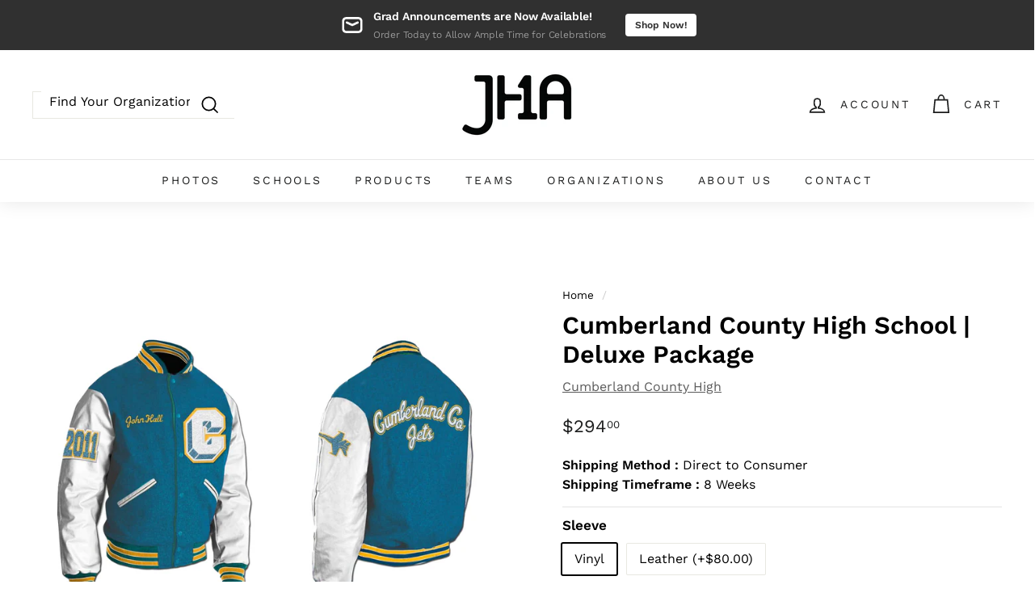

--- FILE ---
content_type: text/html; charset=utf-8
request_url: https://jhacompany.com/products/cumberland-county-high-school-deluxe-package
body_size: 39866
content:















<!doctype html>
<html class="no-js" lang="en" dir="ltr">
<head>
  <!-- Google Tag Manager -->
<script>
  (function(w,d,s,l,i){w[l]=w[l]||[];w[l].push({'gtm.start':
  new Date().getTime(),event:'gtm.js'});var f=d.getElementsByTagName(s)[0],
  j=d.createElement(s),dl=l!='dataLayer'?'&l='+l:'';j.async=true;j.src=
  'https://www.googletagmanager.com/gtm.js?id='+i+dl;f.parentNode.insertBefore(j,f);
  })(window,document,'script','dataLayer','GTM-TWFQHCJ5');
</script>
<!-- End Google Tag Manager -->


<script src="https://code.jquery.com/jquery-3.7.1.min.js" integrity="sha256-/JqT3SQfawRcv/BIHPThkBvs0OEvtFFmqPF/lYI/Cxo=" crossorigin="anonymous"></script>

  <meta charset="utf-8">
  <meta http-equiv="X-UA-Compatible" content="IE=edge,chrome=1">
  <meta name="viewport" content="width=device-width,initial-scale=1">
  <meta name="theme-color" content="#000000">
  <link rel="canonical" href="https://jhacompany.com/products/cumberland-county-high-school-deluxe-package">
  <link rel="preload" as="style" href="//jhacompany.com/cdn/shop/t/3/assets/theme.css?v=139307679616829543491763663295">
  <link rel="preload" as="script" href="//jhacompany.com/cdn/shop/t/3/assets/theme.min.js?v=9138853828305567951634075610">
  <link rel="preconnect" href="https://cdn.shopify.com">
  <link rel="preconnect" href="https://fonts.shopifycdn.com">
  <link rel="dns-prefetch" href="https://productreviews.shopifycdn.com">
  <link rel="dns-prefetch" href="https://ajax.googleapis.com">
  <link rel="dns-prefetch" href="https://maps.googleapis.com">
  <link rel="dns-prefetch" href="https://maps.gstatic.com">
  <meta name="facebook-domain-verification" content="4eo8981a7stbcsymb0nvvj5mn1rzes"/><link rel="shortcut icon" href="//jhacompany.com/cdn/shop/files/black-1-only-1000x-sq_32x32.png?v=1757610742" type="image/png" /><title>Cumberland County High School | Deluxe Package
&ndash; JHA Company 
</title>
<meta name="description" content="Cumberland County High School | Deluxe Package"><meta property="og:site_name" content="JHA Company ">
  <meta property="og:url" content="https://jhacompany.com/products/cumberland-county-high-school-deluxe-package">
  <meta property="og:title" content="Cumberland County High School | Deluxe Package">
  <meta property="og:type" content="product">
  <meta property="og:description" content="Cumberland County High School | Deluxe Package"><meta property="og:image" content="http://jhacompany.com/cdn/shop/files/CumberlandCoDeluxe.jpg?v=1692179731">
    <meta property="og:image:secure_url" content="https://jhacompany.com/cdn/shop/files/CumberlandCoDeluxe.jpg?v=1692179731">
    <meta property="og:image:width" content="1795">
    <meta property="og:image:height" content="1608"><meta name="twitter:site" content="@">
  <meta name="twitter:card" content="summary_large_image">
  <meta name="twitter:title" content="Cumberland County High School | Deluxe Package">
  <meta name="twitter:description" content="Cumberland County High School | Deluxe Package">
<style data-shopify>@font-face {
  font-family: "Work Sans";
  font-weight: 600;
  font-style: normal;
  font-display: swap;
  src: url("//jhacompany.com/cdn/fonts/work_sans/worksans_n6.75811c3bd5161ea6e3ceb2d48ca889388f9bd5fe.woff2") format("woff2"),
       url("//jhacompany.com/cdn/fonts/work_sans/worksans_n6.defcf26f28f3fa3df4555714d3f2e0f1217d7772.woff") format("woff");
}

  @font-face {
  font-family: "Work Sans";
  font-weight: 400;
  font-style: normal;
  font-display: swap;
  src: url("//jhacompany.com/cdn/fonts/work_sans/worksans_n4.b7973b3d07d0ace13de1b1bea9c45759cdbe12cf.woff2") format("woff2"),
       url("//jhacompany.com/cdn/fonts/work_sans/worksans_n4.cf5ceb1e6d373a9505e637c1aff0a71d0959556d.woff") format("woff");
}


  @font-face {
  font-family: "Work Sans";
  font-weight: 600;
  font-style: normal;
  font-display: swap;
  src: url("//jhacompany.com/cdn/fonts/work_sans/worksans_n6.75811c3bd5161ea6e3ceb2d48ca889388f9bd5fe.woff2") format("woff2"),
       url("//jhacompany.com/cdn/fonts/work_sans/worksans_n6.defcf26f28f3fa3df4555714d3f2e0f1217d7772.woff") format("woff");
}

  @font-face {
  font-family: "Work Sans";
  font-weight: 400;
  font-style: italic;
  font-display: swap;
  src: url("//jhacompany.com/cdn/fonts/work_sans/worksans_i4.16ff51e3e71fc1d09ff97b9ff9ccacbeeb384ec4.woff2") format("woff2"),
       url("//jhacompany.com/cdn/fonts/work_sans/worksans_i4.ed4a1418cba5b7f04f79e4d5c8a5f1a6bd34f23b.woff") format("woff");
}

  @font-face {
  font-family: "Work Sans";
  font-weight: 600;
  font-style: italic;
  font-display: swap;
  src: url("//jhacompany.com/cdn/fonts/work_sans/worksans_i6.78fba5461dc3c46449871ad9378fc3fd89177502.woff2") format("woff2"),
       url("//jhacompany.com/cdn/fonts/work_sans/worksans_i6.e96d1853127697ea13d53cd7adc74309426a22a9.woff") format("woff");
}

</style><link href="//jhacompany.com/cdn/shop/t/3/assets/theme.css?v=139307679616829543491763663295" rel="stylesheet" type="text/css" media="all" />
<style data-shopify>:root {
    --typeHeaderPrimary: "Work Sans";
    --typeHeaderFallback: sans-serif;
    --typeHeaderSize: 36px;
    --typeHeaderWeight: 600;
    --typeHeaderLineHeight: 1.2;
    --typeHeaderSpacing: 0.0em;

    --typeBasePrimary:"Work Sans";
    --typeBaseFallback:sans-serif;
    --typeBaseSize: 16px;
    --typeBaseWeight: 400;
    --typeBaseSpacing: 0.0em;
    --typeBaseLineHeight: 1.5;

    --colorSmallImageBg: #ffffff;
    --colorSmallImageBgDark: #f7f7f7;
    --colorLargeImageBg: #e7e7e7;
    --colorLargeImageBgLight: #ffffff;

    --iconWeight: 4px;
    --iconLinecaps: miter;

    
      --buttonRadius: 0px;
      --btnPadding: 11px 20px;
    

    
      --roundness: 0px;
    

    
      --gridThickness: 0px;
    

    --productTileMargin: 0%;
    --collectionTileMargin: 5%;

    --swatchSize: 40px;
  }

  @media screen and (max-width: 768px) {
    :root {
      --typeBaseSize: 14px;

      
        --roundness: 0px;
        --btnPadding: 9px 17px;
      
    }
  }</style><script>
    document.documentElement.className = document.documentElement.className.replace('no-js', 'js');

    window.theme = window.theme || {};
    theme.routes = {
      home: "/",
      collections: "/collections",
      cart: "/cart.js",
      cartPage: "/cart",
      cartAdd: "/cart/add.js",
      cartChange: "/cart/change.js",
      search: "/search"
    };
    theme.strings = {
      soldOut: "Sold Out",
      unavailable: "Unavailable",
      inStockLabel: "In stock, ready to ship",
      stockLabel: "Low stock - [count] items left",
      willNotShipUntil: "Ready to ship [date]",
      willBeInStockAfter: "Back in stock [date]",
      waitingForStock: "Inventory on the way",
      savePrice: "Save [saved_amount]",
      cartEmpty: "Your cart is currently empty.",
      cartTermsConfirmation: "You must agree with the terms and conditions of sales to check out",
      searchCollections: "Collections:",
      searchPages: "Pages:",
      searchArticles: "Articles:"
    };
    theme.settings = {
      dynamicVariantsEnable: true,
      cartType: "page",
      isCustomerTemplate: false,
      moneyFormat: "${{amount}}",
      saveType: "dollar",
      productImageSize: "square",
      productImageCover: false,
      predictiveSearch: true,
      predictiveSearchType: "product,article,page,collection",
      superScriptSetting: true,
      superScriptPrice: true,
      quickView: false,
      quickAdd: false,
      themeName: 'Expanse',
      themeVersion: "2.1.0"
    };
  </script>

  
  <script>window.performance && window.performance.mark && window.performance.mark('shopify.content_for_header.start');</script><meta name="facebook-domain-verification" content="5k2m1p1k6kjeo0h2fzpkdvzjyu53e4">
<meta name="google-site-verification" content="xXwR5WeuLQDTT3KgicBu68k_ea7KlL0Dul3RguG4vnc">
<meta id="shopify-digital-wallet" name="shopify-digital-wallet" content="/58444349616/digital_wallets/dialog">
<meta name="shopify-checkout-api-token" content="4446c1051325db5e50902b73a363ae79">
<meta id="in-context-paypal-metadata" data-shop-id="58444349616" data-venmo-supported="false" data-environment="production" data-locale="en_US" data-paypal-v4="true" data-currency="USD">
<link rel="alternate" type="application/json+oembed" href="https://jhacompany.com/products/cumberland-county-high-school-deluxe-package.oembed">
<script async="async" src="/checkouts/internal/preloads.js?locale=en-US"></script>
<script id="apple-pay-shop-capabilities" type="application/json">{"shopId":58444349616,"countryCode":"US","currencyCode":"USD","merchantCapabilities":["supports3DS"],"merchantId":"gid:\/\/shopify\/Shop\/58444349616","merchantName":"JHA Company ","requiredBillingContactFields":["postalAddress","email","phone"],"requiredShippingContactFields":["postalAddress","email","phone"],"shippingType":"shipping","supportedNetworks":["visa","masterCard","amex","discover","elo","jcb"],"total":{"type":"pending","label":"JHA Company ","amount":"1.00"},"shopifyPaymentsEnabled":true,"supportsSubscriptions":true}</script>
<script id="shopify-features" type="application/json">{"accessToken":"4446c1051325db5e50902b73a363ae79","betas":["rich-media-storefront-analytics"],"domain":"jhacompany.com","predictiveSearch":true,"shopId":58444349616,"locale":"en"}</script>
<script>var Shopify = Shopify || {};
Shopify.shop = "jha-company-shop.myshopify.com";
Shopify.locale = "en";
Shopify.currency = {"active":"USD","rate":"1.0"};
Shopify.country = "US";
Shopify.theme = {"name":"Expanse | JHKCreate","id":127344050352,"schema_name":"Expanse","schema_version":"2.1.0","theme_store_id":902,"role":"main"};
Shopify.theme.handle = "null";
Shopify.theme.style = {"id":null,"handle":null};
Shopify.cdnHost = "jhacompany.com/cdn";
Shopify.routes = Shopify.routes || {};
Shopify.routes.root = "/";</script>
<script type="module">!function(o){(o.Shopify=o.Shopify||{}).modules=!0}(window);</script>
<script>!function(o){function n(){var o=[];function n(){o.push(Array.prototype.slice.apply(arguments))}return n.q=o,n}var t=o.Shopify=o.Shopify||{};t.loadFeatures=n(),t.autoloadFeatures=n()}(window);</script>
<script id="shop-js-analytics" type="application/json">{"pageType":"product"}</script>
<script defer="defer" async type="module" src="//jhacompany.com/cdn/shopifycloud/shop-js/modules/v2/client.init-shop-cart-sync_BT-GjEfc.en.esm.js"></script>
<script defer="defer" async type="module" src="//jhacompany.com/cdn/shopifycloud/shop-js/modules/v2/chunk.common_D58fp_Oc.esm.js"></script>
<script defer="defer" async type="module" src="//jhacompany.com/cdn/shopifycloud/shop-js/modules/v2/chunk.modal_xMitdFEc.esm.js"></script>
<script type="module">
  await import("//jhacompany.com/cdn/shopifycloud/shop-js/modules/v2/client.init-shop-cart-sync_BT-GjEfc.en.esm.js");
await import("//jhacompany.com/cdn/shopifycloud/shop-js/modules/v2/chunk.common_D58fp_Oc.esm.js");
await import("//jhacompany.com/cdn/shopifycloud/shop-js/modules/v2/chunk.modal_xMitdFEc.esm.js");

  window.Shopify.SignInWithShop?.initShopCartSync?.({"fedCMEnabled":true,"windoidEnabled":true});

</script>
<script id="__st">var __st={"a":58444349616,"offset":-21600,"reqid":"81e3b278-d9fc-4482-b9a9-99f96516891f-1769286318","pageurl":"jhacompany.com\/products\/cumberland-county-high-school-deluxe-package","u":"20b2d1019275","p":"product","rtyp":"product","rid":7361859420336};</script>
<script>window.ShopifyPaypalV4VisibilityTracking = true;</script>
<script id="captcha-bootstrap">!function(){'use strict';const t='contact',e='account',n='new_comment',o=[[t,t],['blogs',n],['comments',n],[t,'customer']],c=[[e,'customer_login'],[e,'guest_login'],[e,'recover_customer_password'],[e,'create_customer']],r=t=>t.map((([t,e])=>`form[action*='/${t}']:not([data-nocaptcha='true']) input[name='form_type'][value='${e}']`)).join(','),a=t=>()=>t?[...document.querySelectorAll(t)].map((t=>t.form)):[];function s(){const t=[...o],e=r(t);return a(e)}const i='password',u='form_key',d=['recaptcha-v3-token','g-recaptcha-response','h-captcha-response',i],f=()=>{try{return window.sessionStorage}catch{return}},m='__shopify_v',_=t=>t.elements[u];function p(t,e,n=!1){try{const o=window.sessionStorage,c=JSON.parse(o.getItem(e)),{data:r}=function(t){const{data:e,action:n}=t;return t[m]||n?{data:e,action:n}:{data:t,action:n}}(c);for(const[e,n]of Object.entries(r))t.elements[e]&&(t.elements[e].value=n);n&&o.removeItem(e)}catch(o){console.error('form repopulation failed',{error:o})}}const l='form_type',E='cptcha';function T(t){t.dataset[E]=!0}const w=window,h=w.document,L='Shopify',v='ce_forms',y='captcha';let A=!1;((t,e)=>{const n=(g='f06e6c50-85a8-45c8-87d0-21a2b65856fe',I='https://cdn.shopify.com/shopifycloud/storefront-forms-hcaptcha/ce_storefront_forms_captcha_hcaptcha.v1.5.2.iife.js',D={infoText:'Protected by hCaptcha',privacyText:'Privacy',termsText:'Terms'},(t,e,n)=>{const o=w[L][v],c=o.bindForm;if(c)return c(t,g,e,D).then(n);var r;o.q.push([[t,g,e,D],n]),r=I,A||(h.body.append(Object.assign(h.createElement('script'),{id:'captcha-provider',async:!0,src:r})),A=!0)});var g,I,D;w[L]=w[L]||{},w[L][v]=w[L][v]||{},w[L][v].q=[],w[L][y]=w[L][y]||{},w[L][y].protect=function(t,e){n(t,void 0,e),T(t)},Object.freeze(w[L][y]),function(t,e,n,w,h,L){const[v,y,A,g]=function(t,e,n){const i=e?o:[],u=t?c:[],d=[...i,...u],f=r(d),m=r(i),_=r(d.filter((([t,e])=>n.includes(e))));return[a(f),a(m),a(_),s()]}(w,h,L),I=t=>{const e=t.target;return e instanceof HTMLFormElement?e:e&&e.form},D=t=>v().includes(t);t.addEventListener('submit',(t=>{const e=I(t);if(!e)return;const n=D(e)&&!e.dataset.hcaptchaBound&&!e.dataset.recaptchaBound,o=_(e),c=g().includes(e)&&(!o||!o.value);(n||c)&&t.preventDefault(),c&&!n&&(function(t){try{if(!f())return;!function(t){const e=f();if(!e)return;const n=_(t);if(!n)return;const o=n.value;o&&e.removeItem(o)}(t);const e=Array.from(Array(32),(()=>Math.random().toString(36)[2])).join('');!function(t,e){_(t)||t.append(Object.assign(document.createElement('input'),{type:'hidden',name:u})),t.elements[u].value=e}(t,e),function(t,e){const n=f();if(!n)return;const o=[...t.querySelectorAll(`input[type='${i}']`)].map((({name:t})=>t)),c=[...d,...o],r={};for(const[a,s]of new FormData(t).entries())c.includes(a)||(r[a]=s);n.setItem(e,JSON.stringify({[m]:1,action:t.action,data:r}))}(t,e)}catch(e){console.error('failed to persist form',e)}}(e),e.submit())}));const S=(t,e)=>{t&&!t.dataset[E]&&(n(t,e.some((e=>e===t))),T(t))};for(const o of['focusin','change'])t.addEventListener(o,(t=>{const e=I(t);D(e)&&S(e,y())}));const B=e.get('form_key'),M=e.get(l),P=B&&M;t.addEventListener('DOMContentLoaded',(()=>{const t=y();if(P)for(const e of t)e.elements[l].value===M&&p(e,B);[...new Set([...A(),...v().filter((t=>'true'===t.dataset.shopifyCaptcha))])].forEach((e=>S(e,t)))}))}(h,new URLSearchParams(w.location.search),n,t,e,['guest_login'])})(!1,!0)}();</script>
<script integrity="sha256-4kQ18oKyAcykRKYeNunJcIwy7WH5gtpwJnB7kiuLZ1E=" data-source-attribution="shopify.loadfeatures" defer="defer" src="//jhacompany.com/cdn/shopifycloud/storefront/assets/storefront/load_feature-a0a9edcb.js" crossorigin="anonymous"></script>
<script data-source-attribution="shopify.dynamic_checkout.dynamic.init">var Shopify=Shopify||{};Shopify.PaymentButton=Shopify.PaymentButton||{isStorefrontPortableWallets:!0,init:function(){window.Shopify.PaymentButton.init=function(){};var t=document.createElement("script");t.src="https://jhacompany.com/cdn/shopifycloud/portable-wallets/latest/portable-wallets.en.js",t.type="module",document.head.appendChild(t)}};
</script>
<script data-source-attribution="shopify.dynamic_checkout.buyer_consent">
  function portableWalletsHideBuyerConsent(e){var t=document.getElementById("shopify-buyer-consent"),n=document.getElementById("shopify-subscription-policy-button");t&&n&&(t.classList.add("hidden"),t.setAttribute("aria-hidden","true"),n.removeEventListener("click",e))}function portableWalletsShowBuyerConsent(e){var t=document.getElementById("shopify-buyer-consent"),n=document.getElementById("shopify-subscription-policy-button");t&&n&&(t.classList.remove("hidden"),t.removeAttribute("aria-hidden"),n.addEventListener("click",e))}window.Shopify?.PaymentButton&&(window.Shopify.PaymentButton.hideBuyerConsent=portableWalletsHideBuyerConsent,window.Shopify.PaymentButton.showBuyerConsent=portableWalletsShowBuyerConsent);
</script>
<script data-source-attribution="shopify.dynamic_checkout.cart.bootstrap">document.addEventListener("DOMContentLoaded",(function(){function t(){return document.querySelector("shopify-accelerated-checkout-cart, shopify-accelerated-checkout")}if(t())Shopify.PaymentButton.init();else{new MutationObserver((function(e,n){t()&&(Shopify.PaymentButton.init(),n.disconnect())})).observe(document.body,{childList:!0,subtree:!0})}}));
</script>
<script id='scb4127' type='text/javascript' async='' src='https://jhacompany.com/cdn/shopifycloud/privacy-banner/storefront-banner.js'></script><link id="shopify-accelerated-checkout-styles" rel="stylesheet" media="screen" href="https://jhacompany.com/cdn/shopifycloud/portable-wallets/latest/accelerated-checkout-backwards-compat.css" crossorigin="anonymous">
<style id="shopify-accelerated-checkout-cart">
        #shopify-buyer-consent {
  margin-top: 1em;
  display: inline-block;
  width: 100%;
}

#shopify-buyer-consent.hidden {
  display: none;
}

#shopify-subscription-policy-button {
  background: none;
  border: none;
  padding: 0;
  text-decoration: underline;
  font-size: inherit;
  cursor: pointer;
}

#shopify-subscription-policy-button::before {
  box-shadow: none;
}

      </style>

<script>window.performance && window.performance.mark && window.performance.mark('shopify.content_for_header.end');</script>
  <!-- "snippets/shogun-products.liquid" was not rendered, the associated app was uninstalled -->


  <script src="//jhacompany.com/cdn/shop/t/3/assets/vendor-scripts-v1.js" defer="defer"></script>
  <script src="//jhacompany.com/cdn/shop/t/3/assets/theme.min.js?v=9138853828305567951634075610" defer="defer"></script><script>
var pplr_cart = {"note":null,"attributes":{},"original_total_price":0,"total_price":0,"total_discount":0,"total_weight":0.0,"item_count":0,"items":[],"requires_shipping":false,"currency":"USD","items_subtotal_price":0,"cart_level_discount_applications":[],"checkout_charge_amount":0};
var pplr_shop_currency = "USD";
var pplr_enabled_currencies_size = 1;
var pplr_money_formate = "${{amount}}";
var pplr_manual_theme_selector=["CartCount span","tr:has([name*=updates]), .cart__item","tr img:first",".line-item__title, .meta span",".pplr_item_price, .cart__price",".pplr_item_line_price",".pplr_item_remove",".pplr_item_update",".pplr_subtotal_price","form[action*=cart] [name=checkout]","Click To View Image","0","Discount Code {{ code }} is invalid","Discount code","Apply",".SomeClass","Subtotal","Shipping","EST. TOTAL"];
</script>
<script async src="//cdn-zeptoapps.com/product-personalizer/pplr_common.js?v=24" ></script>
<!-- BEGIN app block: shopify://apps/klaviyo-email-marketing-sms/blocks/klaviyo-onsite-embed/2632fe16-c075-4321-a88b-50b567f42507 -->












  <script async src="https://static.klaviyo.com/onsite/js/RtBzQV/klaviyo.js?company_id=RtBzQV"></script>
  <script>!function(){if(!window.klaviyo){window._klOnsite=window._klOnsite||[];try{window.klaviyo=new Proxy({},{get:function(n,i){return"push"===i?function(){var n;(n=window._klOnsite).push.apply(n,arguments)}:function(){for(var n=arguments.length,o=new Array(n),w=0;w<n;w++)o[w]=arguments[w];var t="function"==typeof o[o.length-1]?o.pop():void 0,e=new Promise((function(n){window._klOnsite.push([i].concat(o,[function(i){t&&t(i),n(i)}]))}));return e}}})}catch(n){window.klaviyo=window.klaviyo||[],window.klaviyo.push=function(){var n;(n=window._klOnsite).push.apply(n,arguments)}}}}();</script>

  
    <script id="viewed_product">
      if (item == null) {
        var _learnq = _learnq || [];

        var MetafieldReviews = null
        var MetafieldYotpoRating = null
        var MetafieldYotpoCount = null
        var MetafieldLooxRating = null
        var MetafieldLooxCount = null
        var okendoProduct = null
        var okendoProductReviewCount = null
        var okendoProductReviewAverageValue = null
        try {
          // The following fields are used for Customer Hub recently viewed in order to add reviews.
          // This information is not part of __kla_viewed. Instead, it is part of __kla_viewed_reviewed_items
          MetafieldReviews = {};
          MetafieldYotpoRating = null
          MetafieldYotpoCount = null
          MetafieldLooxRating = null
          MetafieldLooxCount = null

          okendoProduct = null
          // If the okendo metafield is not legacy, it will error, which then requires the new json formatted data
          if (okendoProduct && 'error' in okendoProduct) {
            okendoProduct = null
          }
          okendoProductReviewCount = okendoProduct ? okendoProduct.reviewCount : null
          okendoProductReviewAverageValue = okendoProduct ? okendoProduct.reviewAverageValue : null
        } catch (error) {
          console.error('Error in Klaviyo onsite reviews tracking:', error);
        }

        var item = {
          Name: "Cumberland County High School | Deluxe Package",
          ProductID: 7361859420336,
          Categories: ["Cumberland County High","Letter Jackets","Varsity Jackets"],
          ImageURL: "https://jhacompany.com/cdn/shop/files/CumberlandCoDeluxe_grande.jpg?v=1692179731",
          URL: "https://jhacompany.com/products/cumberland-county-high-school-deluxe-package",
          Brand: "Cumberland County High",
          Price: "$294.00",
          Value: "294.00",
          CompareAtPrice: "$0.00"
        };
        _learnq.push(['track', 'Viewed Product', item]);
        _learnq.push(['trackViewedItem', {
          Title: item.Name,
          ItemId: item.ProductID,
          Categories: item.Categories,
          ImageUrl: item.ImageURL,
          Url: item.URL,
          Metadata: {
            Brand: item.Brand,
            Price: item.Price,
            Value: item.Value,
            CompareAtPrice: item.CompareAtPrice
          },
          metafields:{
            reviews: MetafieldReviews,
            yotpo:{
              rating: MetafieldYotpoRating,
              count: MetafieldYotpoCount,
            },
            loox:{
              rating: MetafieldLooxRating,
              count: MetafieldLooxCount,
            },
            okendo: {
              rating: okendoProductReviewAverageValue,
              count: okendoProductReviewCount,
            }
          }
        }]);
      }
    </script>
  




  <script>
    window.klaviyoReviewsProductDesignMode = false
  </script>



  <!-- BEGIN app snippet: customer-hub-data --><script>
  if (!window.customerHub) {
    window.customerHub = {};
  }
  window.customerHub.storefrontRoutes = {
    login: "https://account.jhacompany.com?locale=en&region_country=US?return_url=%2F%23k-hub",
    register: "https://account.jhacompany.com?locale=en?return_url=%2F%23k-hub",
    logout: "/account/logout",
    profile: "/account",
    addresses: "/account/addresses",
  };
  
  window.customerHub.userId = null;
  
  window.customerHub.storeDomain = "jha-company-shop.myshopify.com";

  
    window.customerHub.activeProduct = {
      name: "Cumberland County High School | Deluxe Package",
      category: null,
      imageUrl: "https://jhacompany.com/cdn/shop/files/CumberlandCoDeluxe_grande.jpg?v=1692179731",
      id: "7361859420336",
      link: "https://jhacompany.com/products/cumberland-county-high-school-deluxe-package",
      variants: [
        
          {
            id: "42778431455408",
            
            imageUrl: null,
            
            price: "29400",
            currency: "USD",
            availableForSale: true,
            title: "Vinyl \/ No Patches \/ None",
          },
        
          {
            id: "42778431488176",
            
            imageUrl: null,
            
            price: "29400",
            currency: "USD",
            availableForSale: true,
            title: "Vinyl \/ 1 Patch \/ None",
          },
        
          {
            id: "42778431520944",
            
            imageUrl: null,
            
            price: "29400",
            currency: "USD",
            availableForSale: true,
            title: "Vinyl \/ 1 Patch \/ Single Chevron",
          },
        
          {
            id: "42778431553712",
            
            imageUrl: null,
            
            price: "29400",
            currency: "USD",
            availableForSale: true,
            title: "Vinyl \/ 1 Patch \/ Double Chevron",
          },
        
          {
            id: "42778431586480",
            
            imageUrl: null,
            
            price: "29400",
            currency: "USD",
            availableForSale: true,
            title: "Vinyl \/ 1 Patch \/ Triple Chevron",
          },
        
          {
            id: "42778431619248",
            
            imageUrl: null,
            
            price: "29400",
            currency: "USD",
            availableForSale: true,
            title: "Vinyl \/ 1 Patch \/ Quadruple Chevron",
          },
        
          {
            id: "42778431652016",
            
            imageUrl: null,
            
            price: "29400",
            currency: "USD",
            availableForSale: true,
            title: "Vinyl \/ 2 Patches \/ None",
          },
        
          {
            id: "42778431684784",
            
            imageUrl: null,
            
            price: "29400",
            currency: "USD",
            availableForSale: true,
            title: "Vinyl \/ 2 Patches \/ Single Chevron",
          },
        
          {
            id: "42778431717552",
            
            imageUrl: null,
            
            price: "29400",
            currency: "USD",
            availableForSale: true,
            title: "Vinyl \/ 2 Patches \/ Double Chevron",
          },
        
          {
            id: "42778431750320",
            
            imageUrl: null,
            
            price: "29400",
            currency: "USD",
            availableForSale: true,
            title: "Vinyl \/ 2 Patches \/ Triple Chevron",
          },
        
          {
            id: "42778431783088",
            
            imageUrl: null,
            
            price: "29400",
            currency: "USD",
            availableForSale: true,
            title: "Vinyl \/ 2 Patches \/ Quadruple Chevron",
          },
        
          {
            id: "42778431815856",
            
            imageUrl: null,
            
            price: "29400",
            currency: "USD",
            availableForSale: true,
            title: "Vinyl \/ 3 Patches \/ None",
          },
        
          {
            id: "42778431848624",
            
            imageUrl: null,
            
            price: "29400",
            currency: "USD",
            availableForSale: true,
            title: "Vinyl \/ 3 Patches \/ Single Chevron",
          },
        
          {
            id: "42778431881392",
            
            imageUrl: null,
            
            price: "29400",
            currency: "USD",
            availableForSale: true,
            title: "Vinyl \/ 3 Patches \/ Double Chevron",
          },
        
          {
            id: "42778431914160",
            
            imageUrl: null,
            
            price: "29400",
            currency: "USD",
            availableForSale: true,
            title: "Vinyl \/ 3 Patches \/ Triple Chevron",
          },
        
          {
            id: "42778431946928",
            
            imageUrl: null,
            
            price: "29400",
            currency: "USD",
            availableForSale: true,
            title: "Vinyl \/ 3 Patches \/ Quadruple Chevron",
          },
        
          {
            id: "42778431979696",
            
            imageUrl: null,
            
            price: "32900",
            currency: "USD",
            availableForSale: true,
            title: "Vinyl \/ 4 Patches (+$35.00) \/ None",
          },
        
          {
            id: "42778432012464",
            
            imageUrl: null,
            
            price: "32900",
            currency: "USD",
            availableForSale: true,
            title: "Vinyl \/ 4 Patches (+$35.00) \/ Single Chevron",
          },
        
          {
            id: "42778432045232",
            
            imageUrl: null,
            
            price: "32900",
            currency: "USD",
            availableForSale: true,
            title: "Vinyl \/ 4 Patches (+$35.00) \/ Double Chevron",
          },
        
          {
            id: "42778432078000",
            
            imageUrl: null,
            
            price: "32900",
            currency: "USD",
            availableForSale: true,
            title: "Vinyl \/ 4 Patches (+$35.00) \/ Triple Chevron",
          },
        
          {
            id: "42778432110768",
            
            imageUrl: null,
            
            price: "32900",
            currency: "USD",
            availableForSale: true,
            title: "Vinyl \/ 4 Patches (+$35.00) \/ Quadruple Chevron",
          },
        
          {
            id: "42778432143536",
            
            imageUrl: null,
            
            price: "36400",
            currency: "USD",
            availableForSale: true,
            title: "Vinyl \/ 5 Patches (+$70.00) \/ None",
          },
        
          {
            id: "42778432176304",
            
            imageUrl: null,
            
            price: "36400",
            currency: "USD",
            availableForSale: true,
            title: "Vinyl \/ 5 Patches (+$70.00) \/ Single Chevron",
          },
        
          {
            id: "42778432209072",
            
            imageUrl: null,
            
            price: "36400",
            currency: "USD",
            availableForSale: true,
            title: "Vinyl \/ 5 Patches (+$70.00) \/ Double Chevron",
          },
        
          {
            id: "42778432241840",
            
            imageUrl: null,
            
            price: "36400",
            currency: "USD",
            availableForSale: true,
            title: "Vinyl \/ 5 Patches (+$70.00) \/ Triple Chevron",
          },
        
          {
            id: "42778432274608",
            
            imageUrl: null,
            
            price: "36400",
            currency: "USD",
            availableForSale: true,
            title: "Vinyl \/ 5 Patches (+$70.00) \/ Quadruple Chevron",
          },
        
          {
            id: "42778432307376",
            
            imageUrl: null,
            
            price: "36400",
            currency: "USD",
            availableForSale: true,
            title: "Leather (+$80.00) \/ No Patches \/ None",
          },
        
          {
            id: "42778432340144",
            
            imageUrl: null,
            
            price: "36400",
            currency: "USD",
            availableForSale: true,
            title: "Leather (+$80.00) \/ 1 Patch \/ None",
          },
        
          {
            id: "42778432372912",
            
            imageUrl: null,
            
            price: "36400",
            currency: "USD",
            availableForSale: true,
            title: "Leather (+$80.00) \/ 1 Patch \/ Single Chevron",
          },
        
          {
            id: "42778432405680",
            
            imageUrl: null,
            
            price: "36400",
            currency: "USD",
            availableForSale: true,
            title: "Leather (+$80.00) \/ 1 Patch \/ Double Chevron",
          },
        
          {
            id: "42778432438448",
            
            imageUrl: null,
            
            price: "36400",
            currency: "USD",
            availableForSale: true,
            title: "Leather (+$80.00) \/ 1 Patch \/ Triple Chevron",
          },
        
          {
            id: "42778432471216",
            
            imageUrl: null,
            
            price: "36400",
            currency: "USD",
            availableForSale: true,
            title: "Leather (+$80.00) \/ 1 Patch \/ Quadruple Chevron",
          },
        
          {
            id: "42778432503984",
            
            imageUrl: null,
            
            price: "36400",
            currency: "USD",
            availableForSale: true,
            title: "Leather (+$80.00) \/ 2 Patches \/ None",
          },
        
          {
            id: "42778432536752",
            
            imageUrl: null,
            
            price: "36400",
            currency: "USD",
            availableForSale: true,
            title: "Leather (+$80.00) \/ 2 Patches \/ Single Chevron",
          },
        
          {
            id: "42778432569520",
            
            imageUrl: null,
            
            price: "36400",
            currency: "USD",
            availableForSale: true,
            title: "Leather (+$80.00) \/ 2 Patches \/ Double Chevron",
          },
        
          {
            id: "42778432602288",
            
            imageUrl: null,
            
            price: "36400",
            currency: "USD",
            availableForSale: true,
            title: "Leather (+$80.00) \/ 2 Patches \/ Triple Chevron",
          },
        
          {
            id: "42778432635056",
            
            imageUrl: null,
            
            price: "36400",
            currency: "USD",
            availableForSale: true,
            title: "Leather (+$80.00) \/ 2 Patches \/ Quadruple Chevron",
          },
        
          {
            id: "42778432667824",
            
            imageUrl: null,
            
            price: "36400",
            currency: "USD",
            availableForSale: true,
            title: "Leather (+$80.00) \/ 3 Patches \/ None",
          },
        
          {
            id: "42778432700592",
            
            imageUrl: null,
            
            price: "36400",
            currency: "USD",
            availableForSale: true,
            title: "Leather (+$80.00) \/ 3 Patches \/ Single Chevron",
          },
        
          {
            id: "42778432733360",
            
            imageUrl: null,
            
            price: "36400",
            currency: "USD",
            availableForSale: true,
            title: "Leather (+$80.00) \/ 3 Patches \/ Double Chevron",
          },
        
          {
            id: "42778432766128",
            
            imageUrl: null,
            
            price: "36400",
            currency: "USD",
            availableForSale: true,
            title: "Leather (+$80.00) \/ 3 Patches \/ Triple Chevron",
          },
        
          {
            id: "42778432798896",
            
            imageUrl: null,
            
            price: "36400",
            currency: "USD",
            availableForSale: true,
            title: "Leather (+$80.00) \/ 3 Patches \/ Quadruple Chevron",
          },
        
          {
            id: "42778432831664",
            
            imageUrl: null,
            
            price: "39900",
            currency: "USD",
            availableForSale: true,
            title: "Leather (+$80.00) \/ 4 Patches (+$35.00) \/ None",
          },
        
          {
            id: "42778432864432",
            
            imageUrl: null,
            
            price: "39900",
            currency: "USD",
            availableForSale: true,
            title: "Leather (+$80.00) \/ 4 Patches (+$35.00) \/ Single Chevron",
          },
        
          {
            id: "42778432897200",
            
            imageUrl: null,
            
            price: "39900",
            currency: "USD",
            availableForSale: true,
            title: "Leather (+$80.00) \/ 4 Patches (+$35.00) \/ Double Chevron",
          },
        
          {
            id: "42778432929968",
            
            imageUrl: null,
            
            price: "39900",
            currency: "USD",
            availableForSale: true,
            title: "Leather (+$80.00) \/ 4 Patches (+$35.00) \/ Triple Chevron",
          },
        
          {
            id: "42778432962736",
            
            imageUrl: null,
            
            price: "39900",
            currency: "USD",
            availableForSale: true,
            title: "Leather (+$80.00) \/ 4 Patches (+$35.00) \/ Quadruple Chevron",
          },
        
          {
            id: "42778432995504",
            
            imageUrl: null,
            
            price: "43400",
            currency: "USD",
            availableForSale: true,
            title: "Leather (+$80.00) \/ 5 Patches (+$70.00) \/ None",
          },
        
          {
            id: "42778433028272",
            
            imageUrl: null,
            
            price: "43400",
            currency: "USD",
            availableForSale: true,
            title: "Leather (+$80.00) \/ 5 Patches (+$70.00) \/ Single Chevron",
          },
        
          {
            id: "42778433061040",
            
            imageUrl: null,
            
            price: "43400",
            currency: "USD",
            availableForSale: true,
            title: "Leather (+$80.00) \/ 5 Patches (+$70.00) \/ Double Chevron",
          },
        
          {
            id: "42778433093808",
            
            imageUrl: null,
            
            price: "43400",
            currency: "USD",
            availableForSale: true,
            title: "Leather (+$80.00) \/ 5 Patches (+$70.00) \/ Triple Chevron",
          },
        
          {
            id: "42778433126576",
            
            imageUrl: null,
            
            price: "43400",
            currency: "USD",
            availableForSale: true,
            title: "Leather (+$80.00) \/ 5 Patches (+$70.00) \/ Quadruple Chevron",
          },
        
      ],
    };
    window.customerHub.activeProduct.variants.forEach((variant) => {
        
        variant.price = `${variant.price.slice(0, -2)}.${variant.price.slice(-2)}`;
    });
  

  
    window.customerHub.storeLocale = {
        currentLanguage: 'en',
        currentCountry: 'US',
        availableLanguages: [
          
            {
              iso_code: 'en',
              endonym_name: 'English'
            }
          
        ],
        availableCountries: [
          
            {
              iso_code: 'US',
              name: 'United States',
              currency_code: 'USD'
            }
          
        ]
    };
  
</script>
<!-- END app snippet -->





<!-- END app block --><!-- BEGIN app block: shopify://apps/zepto-product-personalizer/blocks/product_personalizer_main/7411210d-7b32-4c09-9455-e129e3be4729 --><!-- BEGIN app snippet: product-personalizer -->



  
 
 


<style>.pplr_add_to_cart{display:none !important;}</style><div id="pplr-7361859420336" data-id="7361859420336" class="product-personalizer" data-handle="cumberland-county-high-school-deluxe-package"></div>
  
<script type='text/javascript'>
  window.pplr_variant_product = [];
  
  
  
  
  window.pplr_inv_product = [];
   
  if (typeof product_personalizer == 'undefined') {
  var product_personalizer = {"cstmfy_req":"1"};
  }
  if (typeof pplr_product == 'undefined') {
    var pplr_product = {"id":7361859420336,"title":"Cumberland County High School | Deluxe Package","handle":"cumberland-county-high-school-deluxe-package","description":"\u003cp\u003eCumberland County High School | Deluxe Package\u003c\/p\u003e","published_at":"2023-08-16T03:39:28-05:00","created_at":"2023-08-16T03:39:30-05:00","vendor":"Cumberland County High","type":"Jacket","tags":["Cumberland County High"],"price":29400,"price_min":29400,"price_max":43400,"available":true,"price_varies":true,"compare_at_price":null,"compare_at_price_min":0,"compare_at_price_max":0,"compare_at_price_varies":false,"variants":[{"id":42778431455408,"title":"Vinyl \/ No Patches \/ None","option1":"Vinyl","option2":"No Patches","option3":"None","sku":"SKU_JACKET","requires_shipping":true,"taxable":true,"featured_image":null,"available":true,"name":"Cumberland County High School | Deluxe Package - Vinyl \/ No Patches \/ None","public_title":"Vinyl \/ No Patches \/ None","options":["Vinyl","No Patches","None"],"price":29400,"weight":0,"compare_at_price":null,"inventory_management":null,"barcode":null,"requires_selling_plan":false,"selling_plan_allocations":[]},{"id":42778431488176,"title":"Vinyl \/ 1 Patch \/ None","option1":"Vinyl","option2":"1 Patch","option3":"None","sku":"SKU_JACKET","requires_shipping":true,"taxable":true,"featured_image":null,"available":true,"name":"Cumberland County High School | Deluxe Package - Vinyl \/ 1 Patch \/ None","public_title":"Vinyl \/ 1 Patch \/ None","options":["Vinyl","1 Patch","None"],"price":29400,"weight":0,"compare_at_price":null,"inventory_management":null,"barcode":null,"requires_selling_plan":false,"selling_plan_allocations":[]},{"id":42778431520944,"title":"Vinyl \/ 1 Patch \/ Single Chevron","option1":"Vinyl","option2":"1 Patch","option3":"Single Chevron","sku":"SKU_JACKET","requires_shipping":true,"taxable":true,"featured_image":null,"available":true,"name":"Cumberland County High School | Deluxe Package - Vinyl \/ 1 Patch \/ Single Chevron","public_title":"Vinyl \/ 1 Patch \/ Single Chevron","options":["Vinyl","1 Patch","Single Chevron"],"price":29400,"weight":0,"compare_at_price":null,"inventory_management":null,"barcode":null,"requires_selling_plan":false,"selling_plan_allocations":[]},{"id":42778431553712,"title":"Vinyl \/ 1 Patch \/ Double Chevron","option1":"Vinyl","option2":"1 Patch","option3":"Double Chevron","sku":"SKU_JACKET","requires_shipping":true,"taxable":true,"featured_image":null,"available":true,"name":"Cumberland County High School | Deluxe Package - Vinyl \/ 1 Patch \/ Double Chevron","public_title":"Vinyl \/ 1 Patch \/ Double Chevron","options":["Vinyl","1 Patch","Double Chevron"],"price":29400,"weight":0,"compare_at_price":null,"inventory_management":null,"barcode":null,"requires_selling_plan":false,"selling_plan_allocations":[]},{"id":42778431586480,"title":"Vinyl \/ 1 Patch \/ Triple Chevron","option1":"Vinyl","option2":"1 Patch","option3":"Triple Chevron","sku":"SKU_JACKET","requires_shipping":true,"taxable":true,"featured_image":null,"available":true,"name":"Cumberland County High School | Deluxe Package - Vinyl \/ 1 Patch \/ Triple Chevron","public_title":"Vinyl \/ 1 Patch \/ Triple Chevron","options":["Vinyl","1 Patch","Triple Chevron"],"price":29400,"weight":0,"compare_at_price":null,"inventory_management":null,"barcode":null,"requires_selling_plan":false,"selling_plan_allocations":[]},{"id":42778431619248,"title":"Vinyl \/ 1 Patch \/ Quadruple Chevron","option1":"Vinyl","option2":"1 Patch","option3":"Quadruple Chevron","sku":"SKU_JACKET","requires_shipping":true,"taxable":true,"featured_image":null,"available":true,"name":"Cumberland County High School | Deluxe Package - Vinyl \/ 1 Patch \/ Quadruple Chevron","public_title":"Vinyl \/ 1 Patch \/ Quadruple Chevron","options":["Vinyl","1 Patch","Quadruple Chevron"],"price":29400,"weight":0,"compare_at_price":null,"inventory_management":null,"barcode":null,"requires_selling_plan":false,"selling_plan_allocations":[]},{"id":42778431652016,"title":"Vinyl \/ 2 Patches \/ None","option1":"Vinyl","option2":"2 Patches","option3":"None","sku":"SKU_JACKET","requires_shipping":true,"taxable":true,"featured_image":null,"available":true,"name":"Cumberland County High School | Deluxe Package - Vinyl \/ 2 Patches \/ None","public_title":"Vinyl \/ 2 Patches \/ None","options":["Vinyl","2 Patches","None"],"price":29400,"weight":0,"compare_at_price":null,"inventory_management":null,"barcode":null,"requires_selling_plan":false,"selling_plan_allocations":[]},{"id":42778431684784,"title":"Vinyl \/ 2 Patches \/ Single Chevron","option1":"Vinyl","option2":"2 Patches","option3":"Single Chevron","sku":"SKU_JACKET","requires_shipping":true,"taxable":true,"featured_image":null,"available":true,"name":"Cumberland County High School | Deluxe Package - Vinyl \/ 2 Patches \/ Single Chevron","public_title":"Vinyl \/ 2 Patches \/ Single Chevron","options":["Vinyl","2 Patches","Single Chevron"],"price":29400,"weight":0,"compare_at_price":null,"inventory_management":null,"barcode":null,"requires_selling_plan":false,"selling_plan_allocations":[]},{"id":42778431717552,"title":"Vinyl \/ 2 Patches \/ Double Chevron","option1":"Vinyl","option2":"2 Patches","option3":"Double Chevron","sku":"SKU_JACKET","requires_shipping":true,"taxable":true,"featured_image":null,"available":true,"name":"Cumberland County High School | Deluxe Package - Vinyl \/ 2 Patches \/ Double Chevron","public_title":"Vinyl \/ 2 Patches \/ Double Chevron","options":["Vinyl","2 Patches","Double Chevron"],"price":29400,"weight":0,"compare_at_price":null,"inventory_management":null,"barcode":null,"requires_selling_plan":false,"selling_plan_allocations":[]},{"id":42778431750320,"title":"Vinyl \/ 2 Patches \/ Triple Chevron","option1":"Vinyl","option2":"2 Patches","option3":"Triple Chevron","sku":"SKU_JACKET","requires_shipping":true,"taxable":true,"featured_image":null,"available":true,"name":"Cumberland County High School | Deluxe Package - Vinyl \/ 2 Patches \/ Triple Chevron","public_title":"Vinyl \/ 2 Patches \/ Triple Chevron","options":["Vinyl","2 Patches","Triple Chevron"],"price":29400,"weight":0,"compare_at_price":null,"inventory_management":null,"barcode":null,"requires_selling_plan":false,"selling_plan_allocations":[]},{"id":42778431783088,"title":"Vinyl \/ 2 Patches \/ Quadruple Chevron","option1":"Vinyl","option2":"2 Patches","option3":"Quadruple Chevron","sku":"SKU_JACKET","requires_shipping":true,"taxable":true,"featured_image":null,"available":true,"name":"Cumberland County High School | Deluxe Package - Vinyl \/ 2 Patches \/ Quadruple Chevron","public_title":"Vinyl \/ 2 Patches \/ Quadruple Chevron","options":["Vinyl","2 Patches","Quadruple Chevron"],"price":29400,"weight":0,"compare_at_price":null,"inventory_management":null,"barcode":null,"requires_selling_plan":false,"selling_plan_allocations":[]},{"id":42778431815856,"title":"Vinyl \/ 3 Patches \/ None","option1":"Vinyl","option2":"3 Patches","option3":"None","sku":"SKU_JACKET","requires_shipping":true,"taxable":true,"featured_image":null,"available":true,"name":"Cumberland County High School | Deluxe Package - Vinyl \/ 3 Patches \/ None","public_title":"Vinyl \/ 3 Patches \/ None","options":["Vinyl","3 Patches","None"],"price":29400,"weight":0,"compare_at_price":null,"inventory_management":null,"barcode":null,"requires_selling_plan":false,"selling_plan_allocations":[]},{"id":42778431848624,"title":"Vinyl \/ 3 Patches \/ Single Chevron","option1":"Vinyl","option2":"3 Patches","option3":"Single Chevron","sku":"SKU_JACKET","requires_shipping":true,"taxable":true,"featured_image":null,"available":true,"name":"Cumberland County High School | Deluxe Package - Vinyl \/ 3 Patches \/ Single Chevron","public_title":"Vinyl \/ 3 Patches \/ Single Chevron","options":["Vinyl","3 Patches","Single Chevron"],"price":29400,"weight":0,"compare_at_price":null,"inventory_management":null,"barcode":null,"requires_selling_plan":false,"selling_plan_allocations":[]},{"id":42778431881392,"title":"Vinyl \/ 3 Patches \/ Double Chevron","option1":"Vinyl","option2":"3 Patches","option3":"Double Chevron","sku":"SKU_JACKET","requires_shipping":true,"taxable":true,"featured_image":null,"available":true,"name":"Cumberland County High School | Deluxe Package - Vinyl \/ 3 Patches \/ Double Chevron","public_title":"Vinyl \/ 3 Patches \/ Double Chevron","options":["Vinyl","3 Patches","Double Chevron"],"price":29400,"weight":0,"compare_at_price":null,"inventory_management":null,"barcode":null,"requires_selling_plan":false,"selling_plan_allocations":[]},{"id":42778431914160,"title":"Vinyl \/ 3 Patches \/ Triple Chevron","option1":"Vinyl","option2":"3 Patches","option3":"Triple Chevron","sku":"SKU_JACKET","requires_shipping":true,"taxable":true,"featured_image":null,"available":true,"name":"Cumberland County High School | Deluxe Package - Vinyl \/ 3 Patches \/ Triple Chevron","public_title":"Vinyl \/ 3 Patches \/ Triple Chevron","options":["Vinyl","3 Patches","Triple Chevron"],"price":29400,"weight":0,"compare_at_price":null,"inventory_management":null,"barcode":null,"requires_selling_plan":false,"selling_plan_allocations":[]},{"id":42778431946928,"title":"Vinyl \/ 3 Patches \/ Quadruple Chevron","option1":"Vinyl","option2":"3 Patches","option3":"Quadruple Chevron","sku":"SKU_JACKET","requires_shipping":true,"taxable":true,"featured_image":null,"available":true,"name":"Cumberland County High School | Deluxe Package - Vinyl \/ 3 Patches \/ Quadruple Chevron","public_title":"Vinyl \/ 3 Patches \/ Quadruple Chevron","options":["Vinyl","3 Patches","Quadruple Chevron"],"price":29400,"weight":0,"compare_at_price":null,"inventory_management":null,"barcode":null,"requires_selling_plan":false,"selling_plan_allocations":[]},{"id":42778431979696,"title":"Vinyl \/ 4 Patches (+$35.00) \/ None","option1":"Vinyl","option2":"4 Patches (+$35.00)","option3":"None","sku":"SKU_JACKET","requires_shipping":true,"taxable":true,"featured_image":null,"available":true,"name":"Cumberland County High School | Deluxe Package - Vinyl \/ 4 Patches (+$35.00) \/ None","public_title":"Vinyl \/ 4 Patches (+$35.00) \/ None","options":["Vinyl","4 Patches (+$35.00)","None"],"price":32900,"weight":0,"compare_at_price":null,"inventory_management":null,"barcode":null,"requires_selling_plan":false,"selling_plan_allocations":[]},{"id":42778432012464,"title":"Vinyl \/ 4 Patches (+$35.00) \/ Single Chevron","option1":"Vinyl","option2":"4 Patches (+$35.00)","option3":"Single Chevron","sku":"SKU_JACKET","requires_shipping":true,"taxable":true,"featured_image":null,"available":true,"name":"Cumberland County High School | Deluxe Package - Vinyl \/ 4 Patches (+$35.00) \/ Single Chevron","public_title":"Vinyl \/ 4 Patches (+$35.00) \/ Single Chevron","options":["Vinyl","4 Patches (+$35.00)","Single Chevron"],"price":32900,"weight":0,"compare_at_price":null,"inventory_management":null,"barcode":null,"requires_selling_plan":false,"selling_plan_allocations":[]},{"id":42778432045232,"title":"Vinyl \/ 4 Patches (+$35.00) \/ Double Chevron","option1":"Vinyl","option2":"4 Patches (+$35.00)","option3":"Double Chevron","sku":"SKU_JACKET","requires_shipping":true,"taxable":true,"featured_image":null,"available":true,"name":"Cumberland County High School | Deluxe Package - Vinyl \/ 4 Patches (+$35.00) \/ Double Chevron","public_title":"Vinyl \/ 4 Patches (+$35.00) \/ Double Chevron","options":["Vinyl","4 Patches (+$35.00)","Double Chevron"],"price":32900,"weight":0,"compare_at_price":null,"inventory_management":null,"barcode":null,"requires_selling_plan":false,"selling_plan_allocations":[]},{"id":42778432078000,"title":"Vinyl \/ 4 Patches (+$35.00) \/ Triple Chevron","option1":"Vinyl","option2":"4 Patches (+$35.00)","option3":"Triple Chevron","sku":"SKU_JACKET","requires_shipping":true,"taxable":true,"featured_image":null,"available":true,"name":"Cumberland County High School | Deluxe Package - Vinyl \/ 4 Patches (+$35.00) \/ Triple Chevron","public_title":"Vinyl \/ 4 Patches (+$35.00) \/ Triple Chevron","options":["Vinyl","4 Patches (+$35.00)","Triple Chevron"],"price":32900,"weight":0,"compare_at_price":null,"inventory_management":null,"barcode":null,"requires_selling_plan":false,"selling_plan_allocations":[]},{"id":42778432110768,"title":"Vinyl \/ 4 Patches (+$35.00) \/ Quadruple Chevron","option1":"Vinyl","option2":"4 Patches (+$35.00)","option3":"Quadruple Chevron","sku":"SKU_JACKET","requires_shipping":true,"taxable":true,"featured_image":null,"available":true,"name":"Cumberland County High School | Deluxe Package - Vinyl \/ 4 Patches (+$35.00) \/ Quadruple Chevron","public_title":"Vinyl \/ 4 Patches (+$35.00) \/ Quadruple Chevron","options":["Vinyl","4 Patches (+$35.00)","Quadruple Chevron"],"price":32900,"weight":0,"compare_at_price":null,"inventory_management":null,"barcode":null,"requires_selling_plan":false,"selling_plan_allocations":[]},{"id":42778432143536,"title":"Vinyl \/ 5 Patches (+$70.00) \/ None","option1":"Vinyl","option2":"5 Patches (+$70.00)","option3":"None","sku":"SKU_JACKET","requires_shipping":true,"taxable":true,"featured_image":null,"available":true,"name":"Cumberland County High School | Deluxe Package - Vinyl \/ 5 Patches (+$70.00) \/ None","public_title":"Vinyl \/ 5 Patches (+$70.00) \/ None","options":["Vinyl","5 Patches (+$70.00)","None"],"price":36400,"weight":0,"compare_at_price":null,"inventory_management":null,"barcode":null,"requires_selling_plan":false,"selling_plan_allocations":[]},{"id":42778432176304,"title":"Vinyl \/ 5 Patches (+$70.00) \/ Single Chevron","option1":"Vinyl","option2":"5 Patches (+$70.00)","option3":"Single Chevron","sku":"SKU_JACKET","requires_shipping":true,"taxable":true,"featured_image":null,"available":true,"name":"Cumberland County High School | Deluxe Package - Vinyl \/ 5 Patches (+$70.00) \/ Single Chevron","public_title":"Vinyl \/ 5 Patches (+$70.00) \/ Single Chevron","options":["Vinyl","5 Patches (+$70.00)","Single Chevron"],"price":36400,"weight":0,"compare_at_price":null,"inventory_management":null,"barcode":null,"requires_selling_plan":false,"selling_plan_allocations":[]},{"id":42778432209072,"title":"Vinyl \/ 5 Patches (+$70.00) \/ Double Chevron","option1":"Vinyl","option2":"5 Patches (+$70.00)","option3":"Double Chevron","sku":"SKU_JACKET","requires_shipping":true,"taxable":true,"featured_image":null,"available":true,"name":"Cumberland County High School | Deluxe Package - Vinyl \/ 5 Patches (+$70.00) \/ Double Chevron","public_title":"Vinyl \/ 5 Patches (+$70.00) \/ Double Chevron","options":["Vinyl","5 Patches (+$70.00)","Double Chevron"],"price":36400,"weight":0,"compare_at_price":null,"inventory_management":null,"barcode":null,"requires_selling_plan":false,"selling_plan_allocations":[]},{"id":42778432241840,"title":"Vinyl \/ 5 Patches (+$70.00) \/ Triple Chevron","option1":"Vinyl","option2":"5 Patches (+$70.00)","option3":"Triple Chevron","sku":"SKU_JACKET","requires_shipping":true,"taxable":true,"featured_image":null,"available":true,"name":"Cumberland County High School | Deluxe Package - Vinyl \/ 5 Patches (+$70.00) \/ Triple Chevron","public_title":"Vinyl \/ 5 Patches (+$70.00) \/ Triple Chevron","options":["Vinyl","5 Patches (+$70.00)","Triple Chevron"],"price":36400,"weight":0,"compare_at_price":null,"inventory_management":null,"barcode":null,"requires_selling_plan":false,"selling_plan_allocations":[]},{"id":42778432274608,"title":"Vinyl \/ 5 Patches (+$70.00) \/ Quadruple Chevron","option1":"Vinyl","option2":"5 Patches (+$70.00)","option3":"Quadruple Chevron","sku":"SKU_JACKET","requires_shipping":true,"taxable":true,"featured_image":null,"available":true,"name":"Cumberland County High School | Deluxe Package - Vinyl \/ 5 Patches (+$70.00) \/ Quadruple Chevron","public_title":"Vinyl \/ 5 Patches (+$70.00) \/ Quadruple Chevron","options":["Vinyl","5 Patches (+$70.00)","Quadruple Chevron"],"price":36400,"weight":0,"compare_at_price":null,"inventory_management":null,"barcode":null,"requires_selling_plan":false,"selling_plan_allocations":[]},{"id":42778432307376,"title":"Leather (+$80.00) \/ No Patches \/ None","option1":"Leather (+$80.00)","option2":"No Patches","option3":"None","sku":"SKU_JACKET","requires_shipping":true,"taxable":true,"featured_image":null,"available":true,"name":"Cumberland County High School | Deluxe Package - Leather (+$80.00) \/ No Patches \/ None","public_title":"Leather (+$80.00) \/ No Patches \/ None","options":["Leather (+$80.00)","No Patches","None"],"price":36400,"weight":0,"compare_at_price":null,"inventory_management":null,"barcode":null,"requires_selling_plan":false,"selling_plan_allocations":[]},{"id":42778432340144,"title":"Leather (+$80.00) \/ 1 Patch \/ None","option1":"Leather (+$80.00)","option2":"1 Patch","option3":"None","sku":"SKU_JACKET","requires_shipping":true,"taxable":true,"featured_image":null,"available":true,"name":"Cumberland County High School | Deluxe Package - Leather (+$80.00) \/ 1 Patch \/ None","public_title":"Leather (+$80.00) \/ 1 Patch \/ None","options":["Leather (+$80.00)","1 Patch","None"],"price":36400,"weight":0,"compare_at_price":null,"inventory_management":null,"barcode":null,"requires_selling_plan":false,"selling_plan_allocations":[]},{"id":42778432372912,"title":"Leather (+$80.00) \/ 1 Patch \/ Single Chevron","option1":"Leather (+$80.00)","option2":"1 Patch","option3":"Single Chevron","sku":"SKU_JACKET","requires_shipping":true,"taxable":true,"featured_image":null,"available":true,"name":"Cumberland County High School | Deluxe Package - Leather (+$80.00) \/ 1 Patch \/ Single Chevron","public_title":"Leather (+$80.00) \/ 1 Patch \/ Single Chevron","options":["Leather (+$80.00)","1 Patch","Single Chevron"],"price":36400,"weight":0,"compare_at_price":null,"inventory_management":null,"barcode":null,"requires_selling_plan":false,"selling_plan_allocations":[]},{"id":42778432405680,"title":"Leather (+$80.00) \/ 1 Patch \/ Double Chevron","option1":"Leather (+$80.00)","option2":"1 Patch","option3":"Double Chevron","sku":"SKU_JACKET","requires_shipping":true,"taxable":true,"featured_image":null,"available":true,"name":"Cumberland County High School | Deluxe Package - Leather (+$80.00) \/ 1 Patch \/ Double Chevron","public_title":"Leather (+$80.00) \/ 1 Patch \/ Double Chevron","options":["Leather (+$80.00)","1 Patch","Double Chevron"],"price":36400,"weight":0,"compare_at_price":null,"inventory_management":null,"barcode":null,"requires_selling_plan":false,"selling_plan_allocations":[]},{"id":42778432438448,"title":"Leather (+$80.00) \/ 1 Patch \/ Triple Chevron","option1":"Leather (+$80.00)","option2":"1 Patch","option3":"Triple Chevron","sku":"SKU_JACKET","requires_shipping":true,"taxable":true,"featured_image":null,"available":true,"name":"Cumberland County High School | Deluxe Package - Leather (+$80.00) \/ 1 Patch \/ Triple Chevron","public_title":"Leather (+$80.00) \/ 1 Patch \/ Triple Chevron","options":["Leather (+$80.00)","1 Patch","Triple Chevron"],"price":36400,"weight":0,"compare_at_price":null,"inventory_management":null,"barcode":null,"requires_selling_plan":false,"selling_plan_allocations":[]},{"id":42778432471216,"title":"Leather (+$80.00) \/ 1 Patch \/ Quadruple Chevron","option1":"Leather (+$80.00)","option2":"1 Patch","option3":"Quadruple Chevron","sku":"SKU_JACKET","requires_shipping":true,"taxable":true,"featured_image":null,"available":true,"name":"Cumberland County High School | Deluxe Package - Leather (+$80.00) \/ 1 Patch \/ Quadruple Chevron","public_title":"Leather (+$80.00) \/ 1 Patch \/ Quadruple Chevron","options":["Leather (+$80.00)","1 Patch","Quadruple Chevron"],"price":36400,"weight":0,"compare_at_price":null,"inventory_management":null,"barcode":null,"requires_selling_plan":false,"selling_plan_allocations":[]},{"id":42778432503984,"title":"Leather (+$80.00) \/ 2 Patches \/ None","option1":"Leather (+$80.00)","option2":"2 Patches","option3":"None","sku":"SKU_JACKET","requires_shipping":true,"taxable":true,"featured_image":null,"available":true,"name":"Cumberland County High School | Deluxe Package - Leather (+$80.00) \/ 2 Patches \/ None","public_title":"Leather (+$80.00) \/ 2 Patches \/ None","options":["Leather (+$80.00)","2 Patches","None"],"price":36400,"weight":0,"compare_at_price":null,"inventory_management":null,"barcode":null,"requires_selling_plan":false,"selling_plan_allocations":[]},{"id":42778432536752,"title":"Leather (+$80.00) \/ 2 Patches \/ Single Chevron","option1":"Leather (+$80.00)","option2":"2 Patches","option3":"Single Chevron","sku":"SKU_JACKET","requires_shipping":true,"taxable":true,"featured_image":null,"available":true,"name":"Cumberland County High School | Deluxe Package - Leather (+$80.00) \/ 2 Patches \/ Single Chevron","public_title":"Leather (+$80.00) \/ 2 Patches \/ Single Chevron","options":["Leather (+$80.00)","2 Patches","Single Chevron"],"price":36400,"weight":0,"compare_at_price":null,"inventory_management":null,"barcode":null,"requires_selling_plan":false,"selling_plan_allocations":[]},{"id":42778432569520,"title":"Leather (+$80.00) \/ 2 Patches \/ Double Chevron","option1":"Leather (+$80.00)","option2":"2 Patches","option3":"Double Chevron","sku":"SKU_JACKET","requires_shipping":true,"taxable":true,"featured_image":null,"available":true,"name":"Cumberland County High School | Deluxe Package - Leather (+$80.00) \/ 2 Patches \/ Double Chevron","public_title":"Leather (+$80.00) \/ 2 Patches \/ Double Chevron","options":["Leather (+$80.00)","2 Patches","Double Chevron"],"price":36400,"weight":0,"compare_at_price":null,"inventory_management":null,"barcode":null,"requires_selling_plan":false,"selling_plan_allocations":[]},{"id":42778432602288,"title":"Leather (+$80.00) \/ 2 Patches \/ Triple Chevron","option1":"Leather (+$80.00)","option2":"2 Patches","option3":"Triple Chevron","sku":"SKU_JACKET","requires_shipping":true,"taxable":true,"featured_image":null,"available":true,"name":"Cumberland County High School | Deluxe Package - Leather (+$80.00) \/ 2 Patches \/ Triple Chevron","public_title":"Leather (+$80.00) \/ 2 Patches \/ Triple Chevron","options":["Leather (+$80.00)","2 Patches","Triple Chevron"],"price":36400,"weight":0,"compare_at_price":null,"inventory_management":null,"barcode":null,"requires_selling_plan":false,"selling_plan_allocations":[]},{"id":42778432635056,"title":"Leather (+$80.00) \/ 2 Patches \/ Quadruple Chevron","option1":"Leather (+$80.00)","option2":"2 Patches","option3":"Quadruple Chevron","sku":"SKU_JACKET","requires_shipping":true,"taxable":true,"featured_image":null,"available":true,"name":"Cumberland County High School | Deluxe Package - Leather (+$80.00) \/ 2 Patches \/ Quadruple Chevron","public_title":"Leather (+$80.00) \/ 2 Patches \/ Quadruple Chevron","options":["Leather (+$80.00)","2 Patches","Quadruple Chevron"],"price":36400,"weight":0,"compare_at_price":null,"inventory_management":null,"barcode":null,"requires_selling_plan":false,"selling_plan_allocations":[]},{"id":42778432667824,"title":"Leather (+$80.00) \/ 3 Patches \/ None","option1":"Leather (+$80.00)","option2":"3 Patches","option3":"None","sku":"SKU_JACKET","requires_shipping":true,"taxable":true,"featured_image":null,"available":true,"name":"Cumberland County High School | Deluxe Package - Leather (+$80.00) \/ 3 Patches \/ None","public_title":"Leather (+$80.00) \/ 3 Patches \/ None","options":["Leather (+$80.00)","3 Patches","None"],"price":36400,"weight":0,"compare_at_price":null,"inventory_management":null,"barcode":null,"requires_selling_plan":false,"selling_plan_allocations":[]},{"id":42778432700592,"title":"Leather (+$80.00) \/ 3 Patches \/ Single Chevron","option1":"Leather (+$80.00)","option2":"3 Patches","option3":"Single Chevron","sku":"SKU_JACKET","requires_shipping":true,"taxable":true,"featured_image":null,"available":true,"name":"Cumberland County High School | Deluxe Package - Leather (+$80.00) \/ 3 Patches \/ Single Chevron","public_title":"Leather (+$80.00) \/ 3 Patches \/ Single Chevron","options":["Leather (+$80.00)","3 Patches","Single Chevron"],"price":36400,"weight":0,"compare_at_price":null,"inventory_management":null,"barcode":null,"requires_selling_plan":false,"selling_plan_allocations":[]},{"id":42778432733360,"title":"Leather (+$80.00) \/ 3 Patches \/ Double Chevron","option1":"Leather (+$80.00)","option2":"3 Patches","option3":"Double Chevron","sku":"SKU_JACKET","requires_shipping":true,"taxable":true,"featured_image":null,"available":true,"name":"Cumberland County High School | Deluxe Package - Leather (+$80.00) \/ 3 Patches \/ Double Chevron","public_title":"Leather (+$80.00) \/ 3 Patches \/ Double Chevron","options":["Leather (+$80.00)","3 Patches","Double Chevron"],"price":36400,"weight":0,"compare_at_price":null,"inventory_management":null,"barcode":null,"requires_selling_plan":false,"selling_plan_allocations":[]},{"id":42778432766128,"title":"Leather (+$80.00) \/ 3 Patches \/ Triple Chevron","option1":"Leather (+$80.00)","option2":"3 Patches","option3":"Triple Chevron","sku":"SKU_JACKET","requires_shipping":true,"taxable":true,"featured_image":null,"available":true,"name":"Cumberland County High School | Deluxe Package - Leather (+$80.00) \/ 3 Patches \/ Triple Chevron","public_title":"Leather (+$80.00) \/ 3 Patches \/ Triple Chevron","options":["Leather (+$80.00)","3 Patches","Triple Chevron"],"price":36400,"weight":0,"compare_at_price":null,"inventory_management":null,"barcode":null,"requires_selling_plan":false,"selling_plan_allocations":[]},{"id":42778432798896,"title":"Leather (+$80.00) \/ 3 Patches \/ Quadruple Chevron","option1":"Leather (+$80.00)","option2":"3 Patches","option3":"Quadruple Chevron","sku":"SKU_JACKET","requires_shipping":true,"taxable":true,"featured_image":null,"available":true,"name":"Cumberland County High School | Deluxe Package - Leather (+$80.00) \/ 3 Patches \/ Quadruple Chevron","public_title":"Leather (+$80.00) \/ 3 Patches \/ Quadruple Chevron","options":["Leather (+$80.00)","3 Patches","Quadruple Chevron"],"price":36400,"weight":0,"compare_at_price":null,"inventory_management":null,"barcode":null,"requires_selling_plan":false,"selling_plan_allocations":[]},{"id":42778432831664,"title":"Leather (+$80.00) \/ 4 Patches (+$35.00) \/ None","option1":"Leather (+$80.00)","option2":"4 Patches (+$35.00)","option3":"None","sku":"SKU_JACKET","requires_shipping":true,"taxable":true,"featured_image":null,"available":true,"name":"Cumberland County High School | Deluxe Package - Leather (+$80.00) \/ 4 Patches (+$35.00) \/ None","public_title":"Leather (+$80.00) \/ 4 Patches (+$35.00) \/ None","options":["Leather (+$80.00)","4 Patches (+$35.00)","None"],"price":39900,"weight":0,"compare_at_price":null,"inventory_management":null,"barcode":null,"requires_selling_plan":false,"selling_plan_allocations":[]},{"id":42778432864432,"title":"Leather (+$80.00) \/ 4 Patches (+$35.00) \/ Single Chevron","option1":"Leather (+$80.00)","option2":"4 Patches (+$35.00)","option3":"Single Chevron","sku":"SKU_JACKET","requires_shipping":true,"taxable":true,"featured_image":null,"available":true,"name":"Cumberland County High School | Deluxe Package - Leather (+$80.00) \/ 4 Patches (+$35.00) \/ Single Chevron","public_title":"Leather (+$80.00) \/ 4 Patches (+$35.00) \/ Single Chevron","options":["Leather (+$80.00)","4 Patches (+$35.00)","Single Chevron"],"price":39900,"weight":0,"compare_at_price":null,"inventory_management":null,"barcode":null,"requires_selling_plan":false,"selling_plan_allocations":[]},{"id":42778432897200,"title":"Leather (+$80.00) \/ 4 Patches (+$35.00) \/ Double Chevron","option1":"Leather (+$80.00)","option2":"4 Patches (+$35.00)","option3":"Double Chevron","sku":"SKU_JACKET","requires_shipping":true,"taxable":true,"featured_image":null,"available":true,"name":"Cumberland County High School | Deluxe Package - Leather (+$80.00) \/ 4 Patches (+$35.00) \/ Double Chevron","public_title":"Leather (+$80.00) \/ 4 Patches (+$35.00) \/ Double Chevron","options":["Leather (+$80.00)","4 Patches (+$35.00)","Double Chevron"],"price":39900,"weight":0,"compare_at_price":null,"inventory_management":null,"barcode":null,"requires_selling_plan":false,"selling_plan_allocations":[]},{"id":42778432929968,"title":"Leather (+$80.00) \/ 4 Patches (+$35.00) \/ Triple Chevron","option1":"Leather (+$80.00)","option2":"4 Patches (+$35.00)","option3":"Triple Chevron","sku":"SKU_JACKET","requires_shipping":true,"taxable":true,"featured_image":null,"available":true,"name":"Cumberland County High School | Deluxe Package - Leather (+$80.00) \/ 4 Patches (+$35.00) \/ Triple Chevron","public_title":"Leather (+$80.00) \/ 4 Patches (+$35.00) \/ Triple Chevron","options":["Leather (+$80.00)","4 Patches (+$35.00)","Triple Chevron"],"price":39900,"weight":0,"compare_at_price":null,"inventory_management":null,"barcode":null,"requires_selling_plan":false,"selling_plan_allocations":[]},{"id":42778432962736,"title":"Leather (+$80.00) \/ 4 Patches (+$35.00) \/ Quadruple Chevron","option1":"Leather (+$80.00)","option2":"4 Patches (+$35.00)","option3":"Quadruple Chevron","sku":"SKU_JACKET","requires_shipping":true,"taxable":true,"featured_image":null,"available":true,"name":"Cumberland County High School | Deluxe Package - Leather (+$80.00) \/ 4 Patches (+$35.00) \/ Quadruple Chevron","public_title":"Leather (+$80.00) \/ 4 Patches (+$35.00) \/ Quadruple Chevron","options":["Leather (+$80.00)","4 Patches (+$35.00)","Quadruple Chevron"],"price":39900,"weight":0,"compare_at_price":null,"inventory_management":null,"barcode":null,"requires_selling_plan":false,"selling_plan_allocations":[]},{"id":42778432995504,"title":"Leather (+$80.00) \/ 5 Patches (+$70.00) \/ None","option1":"Leather (+$80.00)","option2":"5 Patches (+$70.00)","option3":"None","sku":"SKU_JACKET","requires_shipping":true,"taxable":true,"featured_image":null,"available":true,"name":"Cumberland County High School | Deluxe Package - Leather (+$80.00) \/ 5 Patches (+$70.00) \/ None","public_title":"Leather (+$80.00) \/ 5 Patches (+$70.00) \/ None","options":["Leather (+$80.00)","5 Patches (+$70.00)","None"],"price":43400,"weight":0,"compare_at_price":null,"inventory_management":null,"barcode":null,"requires_selling_plan":false,"selling_plan_allocations":[]},{"id":42778433028272,"title":"Leather (+$80.00) \/ 5 Patches (+$70.00) \/ Single Chevron","option1":"Leather (+$80.00)","option2":"5 Patches (+$70.00)","option3":"Single Chevron","sku":"SKU_JACKET","requires_shipping":true,"taxable":true,"featured_image":null,"available":true,"name":"Cumberland County High School | Deluxe Package - Leather (+$80.00) \/ 5 Patches (+$70.00) \/ Single Chevron","public_title":"Leather (+$80.00) \/ 5 Patches (+$70.00) \/ Single Chevron","options":["Leather (+$80.00)","5 Patches (+$70.00)","Single Chevron"],"price":43400,"weight":0,"compare_at_price":null,"inventory_management":null,"barcode":null,"requires_selling_plan":false,"selling_plan_allocations":[]},{"id":42778433061040,"title":"Leather (+$80.00) \/ 5 Patches (+$70.00) \/ Double Chevron","option1":"Leather (+$80.00)","option2":"5 Patches (+$70.00)","option3":"Double Chevron","sku":"SKU_JACKET","requires_shipping":true,"taxable":true,"featured_image":null,"available":true,"name":"Cumberland County High School | Deluxe Package - Leather (+$80.00) \/ 5 Patches (+$70.00) \/ Double Chevron","public_title":"Leather (+$80.00) \/ 5 Patches (+$70.00) \/ Double Chevron","options":["Leather (+$80.00)","5 Patches (+$70.00)","Double Chevron"],"price":43400,"weight":0,"compare_at_price":null,"inventory_management":null,"barcode":null,"requires_selling_plan":false,"selling_plan_allocations":[]},{"id":42778433093808,"title":"Leather (+$80.00) \/ 5 Patches (+$70.00) \/ Triple Chevron","option1":"Leather (+$80.00)","option2":"5 Patches (+$70.00)","option3":"Triple Chevron","sku":"SKU_JACKET","requires_shipping":true,"taxable":true,"featured_image":null,"available":true,"name":"Cumberland County High School | Deluxe Package - Leather (+$80.00) \/ 5 Patches (+$70.00) \/ Triple Chevron","public_title":"Leather (+$80.00) \/ 5 Patches (+$70.00) \/ Triple Chevron","options":["Leather (+$80.00)","5 Patches (+$70.00)","Triple Chevron"],"price":43400,"weight":0,"compare_at_price":null,"inventory_management":null,"barcode":null,"requires_selling_plan":false,"selling_plan_allocations":[]},{"id":42778433126576,"title":"Leather (+$80.00) \/ 5 Patches (+$70.00) \/ Quadruple Chevron","option1":"Leather (+$80.00)","option2":"5 Patches (+$70.00)","option3":"Quadruple Chevron","sku":"SKU_JACKET","requires_shipping":true,"taxable":true,"featured_image":null,"available":true,"name":"Cumberland County High School | Deluxe Package - Leather (+$80.00) \/ 5 Patches (+$70.00) \/ Quadruple Chevron","public_title":"Leather (+$80.00) \/ 5 Patches (+$70.00) \/ Quadruple Chevron","options":["Leather (+$80.00)","5 Patches (+$70.00)","Quadruple Chevron"],"price":43400,"weight":0,"compare_at_price":null,"inventory_management":null,"barcode":null,"requires_selling_plan":false,"selling_plan_allocations":[]}],"images":["\/\/jhacompany.com\/cdn\/shop\/files\/CumberlandCoDeluxe.jpg?v=1692179731"],"featured_image":"\/\/jhacompany.com\/cdn\/shop\/files\/CumberlandCoDeluxe.jpg?v=1692179731","options":["Sleeve","Number of Patches","Number of Chevrons"],"media":[{"alt":null,"id":25580207046832,"position":1,"preview_image":{"aspect_ratio":1.116,"height":1608,"width":1795,"src":"\/\/jhacompany.com\/cdn\/shop\/files\/CumberlandCoDeluxe.jpg?v=1692179731"},"aspect_ratio":1.116,"height":1608,"media_type":"image","src":"\/\/jhacompany.com\/cdn\/shop\/files\/CumberlandCoDeluxe.jpg?v=1692179731","width":1795}],"requires_selling_plan":false,"selling_plan_groups":[],"content":"\u003cp\u003eCumberland County High School | Deluxe Package\u003c\/p\u003e"};
  }
  if (typeof pplr_shop_currency == 'undefined') {
  var pplr_shop_currency = "USD";
  }
  if (typeof pplr_enabled_currencies_size == 'undefined') {
    var pplr_enabled_currencies_size = 1;
  }
  if (typeof pplr_money_formate == 'undefined') {
  var pplr_money_formate = "${{amount}}";
  }
  if (typeof pplr_script_loaded == "undefined") {
    var pplr_script_loaded = true;
    var loadScript_p = function(url, callback) {
    var script = document.createElement("script")
    script.type = "text/javascript";
    script.setAttribute("defer", "defer");
    if (script.readyState) {
      script.onreadystatechange = function() {
        if (script.readyState == "loaded" ||
            script.readyState == "complete") {
          script.onreadystatechange = null;
          callback();
        }
      };
    } else {
      script.onload = function() {
        callback();
      };
    }
    script.src = url;
    document.getElementsByTagName("head")[0].appendChild(script);
  };
  if(product_personalizer['cstmfy_req']>0){
      loadScript_p('//cdn-zeptoapps.com/product-personalizer/canvas-script.php?shop=jha-company-shop.myshopify.com&prid=7361859420336&kkr=tomato', function() {})
    }
  }
</script>

<!-- END app snippet -->
<!-- BEGIN app snippet: zepto_common --><script>
var pplr_cart = {"note":null,"attributes":{},"original_total_price":0,"total_price":0,"total_discount":0,"total_weight":0.0,"item_count":0,"items":[],"requires_shipping":false,"currency":"USD","items_subtotal_price":0,"cart_level_discount_applications":[],"checkout_charge_amount":0};
var pplr_shop_currency = "USD";
var pplr_enabled_currencies_size = 1;
var pplr_money_formate = "${{amount}}";
var pplr_manual_theme_selector=["CartCount span","tr:has([name*=updates]), .cart__item","tr img:first",".line-item__title, .meta span",".pplr_item_price, .cart__price",".pplr_item_line_price",".pplr_item_remove",".pplr_item_update",".pplr_subtotal_price","form[action*=cart] [name=checkout]","Click To View Image","0","Discount Code {{ code }} is invalid","Discount code","Apply",".SomeClass","Subtotal","Shipping","EST. TOTAL"];
</script>
<script defer src="//cdn-zeptoapps.com/product-personalizer/pplr_common.js?v=24" ></script><!-- END app snippet -->

<!-- END app block --><script src="https://cdn.shopify.com/extensions/4e276193-403c-423f-833c-fefed71819cf/forms-2298/assets/shopify-forms-loader.js" type="text/javascript" defer="defer"></script>
<script src="https://cdn.shopify.com/extensions/019bba26-a9ff-7e95-8e9c-4c0bd6d7090c/algoshop-announcement-bar-35/assets/announcement-bar.js" type="text/javascript" defer="defer"></script>
<link href="https://cdn.shopify.com/extensions/019bba26-a9ff-7e95-8e9c-4c0bd6d7090c/algoshop-announcement-bar-35/assets/announcement-bar.css" rel="stylesheet" type="text/css" media="all">
<link href="https://monorail-edge.shopifysvc.com" rel="dns-prefetch">
<script>(function(){if ("sendBeacon" in navigator && "performance" in window) {try {var session_token_from_headers = performance.getEntriesByType('navigation')[0].serverTiming.find(x => x.name == '_s').description;} catch {var session_token_from_headers = undefined;}var session_cookie_matches = document.cookie.match(/_shopify_s=([^;]*)/);var session_token_from_cookie = session_cookie_matches && session_cookie_matches.length === 2 ? session_cookie_matches[1] : "";var session_token = session_token_from_headers || session_token_from_cookie || "";function handle_abandonment_event(e) {var entries = performance.getEntries().filter(function(entry) {return /monorail-edge.shopifysvc.com/.test(entry.name);});if (!window.abandonment_tracked && entries.length === 0) {window.abandonment_tracked = true;var currentMs = Date.now();var navigation_start = performance.timing.navigationStart;var payload = {shop_id: 58444349616,url: window.location.href,navigation_start,duration: currentMs - navigation_start,session_token,page_type: "product"};window.navigator.sendBeacon("https://monorail-edge.shopifysvc.com/v1/produce", JSON.stringify({schema_id: "online_store_buyer_site_abandonment/1.1",payload: payload,metadata: {event_created_at_ms: currentMs,event_sent_at_ms: currentMs}}));}}window.addEventListener('pagehide', handle_abandonment_event);}}());</script>
<script id="web-pixels-manager-setup">(function e(e,d,r,n,o){if(void 0===o&&(o={}),!Boolean(null===(a=null===(i=window.Shopify)||void 0===i?void 0:i.analytics)||void 0===a?void 0:a.replayQueue)){var i,a;window.Shopify=window.Shopify||{};var t=window.Shopify;t.analytics=t.analytics||{};var s=t.analytics;s.replayQueue=[],s.publish=function(e,d,r){return s.replayQueue.push([e,d,r]),!0};try{self.performance.mark("wpm:start")}catch(e){}var l=function(){var e={modern:/Edge?\/(1{2}[4-9]|1[2-9]\d|[2-9]\d{2}|\d{4,})\.\d+(\.\d+|)|Firefox\/(1{2}[4-9]|1[2-9]\d|[2-9]\d{2}|\d{4,})\.\d+(\.\d+|)|Chrom(ium|e)\/(9{2}|\d{3,})\.\d+(\.\d+|)|(Maci|X1{2}).+ Version\/(15\.\d+|(1[6-9]|[2-9]\d|\d{3,})\.\d+)([,.]\d+|)( \(\w+\)|)( Mobile\/\w+|) Safari\/|Chrome.+OPR\/(9{2}|\d{3,})\.\d+\.\d+|(CPU[ +]OS|iPhone[ +]OS|CPU[ +]iPhone|CPU IPhone OS|CPU iPad OS)[ +]+(15[._]\d+|(1[6-9]|[2-9]\d|\d{3,})[._]\d+)([._]\d+|)|Android:?[ /-](13[3-9]|1[4-9]\d|[2-9]\d{2}|\d{4,})(\.\d+|)(\.\d+|)|Android.+Firefox\/(13[5-9]|1[4-9]\d|[2-9]\d{2}|\d{4,})\.\d+(\.\d+|)|Android.+Chrom(ium|e)\/(13[3-9]|1[4-9]\d|[2-9]\d{2}|\d{4,})\.\d+(\.\d+|)|SamsungBrowser\/([2-9]\d|\d{3,})\.\d+/,legacy:/Edge?\/(1[6-9]|[2-9]\d|\d{3,})\.\d+(\.\d+|)|Firefox\/(5[4-9]|[6-9]\d|\d{3,})\.\d+(\.\d+|)|Chrom(ium|e)\/(5[1-9]|[6-9]\d|\d{3,})\.\d+(\.\d+|)([\d.]+$|.*Safari\/(?![\d.]+ Edge\/[\d.]+$))|(Maci|X1{2}).+ Version\/(10\.\d+|(1[1-9]|[2-9]\d|\d{3,})\.\d+)([,.]\d+|)( \(\w+\)|)( Mobile\/\w+|) Safari\/|Chrome.+OPR\/(3[89]|[4-9]\d|\d{3,})\.\d+\.\d+|(CPU[ +]OS|iPhone[ +]OS|CPU[ +]iPhone|CPU IPhone OS|CPU iPad OS)[ +]+(10[._]\d+|(1[1-9]|[2-9]\d|\d{3,})[._]\d+)([._]\d+|)|Android:?[ /-](13[3-9]|1[4-9]\d|[2-9]\d{2}|\d{4,})(\.\d+|)(\.\d+|)|Mobile Safari.+OPR\/([89]\d|\d{3,})\.\d+\.\d+|Android.+Firefox\/(13[5-9]|1[4-9]\d|[2-9]\d{2}|\d{4,})\.\d+(\.\d+|)|Android.+Chrom(ium|e)\/(13[3-9]|1[4-9]\d|[2-9]\d{2}|\d{4,})\.\d+(\.\d+|)|Android.+(UC? ?Browser|UCWEB|U3)[ /]?(15\.([5-9]|\d{2,})|(1[6-9]|[2-9]\d|\d{3,})\.\d+)\.\d+|SamsungBrowser\/(5\.\d+|([6-9]|\d{2,})\.\d+)|Android.+MQ{2}Browser\/(14(\.(9|\d{2,})|)|(1[5-9]|[2-9]\d|\d{3,})(\.\d+|))(\.\d+|)|K[Aa][Ii]OS\/(3\.\d+|([4-9]|\d{2,})\.\d+)(\.\d+|)/},d=e.modern,r=e.legacy,n=navigator.userAgent;return n.match(d)?"modern":n.match(r)?"legacy":"unknown"}(),u="modern"===l?"modern":"legacy",c=(null!=n?n:{modern:"",legacy:""})[u],f=function(e){return[e.baseUrl,"/wpm","/b",e.hashVersion,"modern"===e.buildTarget?"m":"l",".js"].join("")}({baseUrl:d,hashVersion:r,buildTarget:u}),m=function(e){var d=e.version,r=e.bundleTarget,n=e.surface,o=e.pageUrl,i=e.monorailEndpoint;return{emit:function(e){var a=e.status,t=e.errorMsg,s=(new Date).getTime(),l=JSON.stringify({metadata:{event_sent_at_ms:s},events:[{schema_id:"web_pixels_manager_load/3.1",payload:{version:d,bundle_target:r,page_url:o,status:a,surface:n,error_msg:t},metadata:{event_created_at_ms:s}}]});if(!i)return console&&console.warn&&console.warn("[Web Pixels Manager] No Monorail endpoint provided, skipping logging."),!1;try{return self.navigator.sendBeacon.bind(self.navigator)(i,l)}catch(e){}var u=new XMLHttpRequest;try{return u.open("POST",i,!0),u.setRequestHeader("Content-Type","text/plain"),u.send(l),!0}catch(e){return console&&console.warn&&console.warn("[Web Pixels Manager] Got an unhandled error while logging to Monorail."),!1}}}}({version:r,bundleTarget:l,surface:e.surface,pageUrl:self.location.href,monorailEndpoint:e.monorailEndpoint});try{o.browserTarget=l,function(e){var d=e.src,r=e.async,n=void 0===r||r,o=e.onload,i=e.onerror,a=e.sri,t=e.scriptDataAttributes,s=void 0===t?{}:t,l=document.createElement("script"),u=document.querySelector("head"),c=document.querySelector("body");if(l.async=n,l.src=d,a&&(l.integrity=a,l.crossOrigin="anonymous"),s)for(var f in s)if(Object.prototype.hasOwnProperty.call(s,f))try{l.dataset[f]=s[f]}catch(e){}if(o&&l.addEventListener("load",o),i&&l.addEventListener("error",i),u)u.appendChild(l);else{if(!c)throw new Error("Did not find a head or body element to append the script");c.appendChild(l)}}({src:f,async:!0,onload:function(){if(!function(){var e,d;return Boolean(null===(d=null===(e=window.Shopify)||void 0===e?void 0:e.analytics)||void 0===d?void 0:d.initialized)}()){var d=window.webPixelsManager.init(e)||void 0;if(d){var r=window.Shopify.analytics;r.replayQueue.forEach((function(e){var r=e[0],n=e[1],o=e[2];d.publishCustomEvent(r,n,o)})),r.replayQueue=[],r.publish=d.publishCustomEvent,r.visitor=d.visitor,r.initialized=!0}}},onerror:function(){return m.emit({status:"failed",errorMsg:"".concat(f," has failed to load")})},sri:function(e){var d=/^sha384-[A-Za-z0-9+/=]+$/;return"string"==typeof e&&d.test(e)}(c)?c:"",scriptDataAttributes:o}),m.emit({status:"loading"})}catch(e){m.emit({status:"failed",errorMsg:(null==e?void 0:e.message)||"Unknown error"})}}})({shopId: 58444349616,storefrontBaseUrl: "https://jhacompany.com",extensionsBaseUrl: "https://extensions.shopifycdn.com/cdn/shopifycloud/web-pixels-manager",monorailEndpoint: "https://monorail-edge.shopifysvc.com/unstable/produce_batch",surface: "storefront-renderer",enabledBetaFlags: ["2dca8a86"],webPixelsConfigList: [{"id":"1113456816","configuration":"{\"accountID\":\"RtBzQV\",\"webPixelConfig\":\"eyJlbmFibGVBZGRlZFRvQ2FydEV2ZW50cyI6IHRydWV9\"}","eventPayloadVersion":"v1","runtimeContext":"STRICT","scriptVersion":"524f6c1ee37bacdca7657a665bdca589","type":"APP","apiClientId":123074,"privacyPurposes":["ANALYTICS","MARKETING"],"dataSharingAdjustments":{"protectedCustomerApprovalScopes":["read_customer_address","read_customer_email","read_customer_name","read_customer_personal_data","read_customer_phone"]}},{"id":"475693232","configuration":"{\"config\":\"{\\\"google_tag_ids\\\":[\\\"G-0PRGJ1ZP20\\\",\\\"GT-KT4HNDZ\\\"],\\\"target_country\\\":\\\"US\\\",\\\"gtag_events\\\":[{\\\"type\\\":\\\"search\\\",\\\"action_label\\\":\\\"G-0PRGJ1ZP20\\\"},{\\\"type\\\":\\\"begin_checkout\\\",\\\"action_label\\\":\\\"G-0PRGJ1ZP20\\\"},{\\\"type\\\":\\\"view_item\\\",\\\"action_label\\\":[\\\"G-0PRGJ1ZP20\\\",\\\"MC-SK46HJW41F\\\"]},{\\\"type\\\":\\\"purchase\\\",\\\"action_label\\\":[\\\"G-0PRGJ1ZP20\\\",\\\"MC-SK46HJW41F\\\"]},{\\\"type\\\":\\\"page_view\\\",\\\"action_label\\\":[\\\"G-0PRGJ1ZP20\\\",\\\"MC-SK46HJW41F\\\"]},{\\\"type\\\":\\\"add_payment_info\\\",\\\"action_label\\\":\\\"G-0PRGJ1ZP20\\\"},{\\\"type\\\":\\\"add_to_cart\\\",\\\"action_label\\\":\\\"G-0PRGJ1ZP20\\\"}],\\\"enable_monitoring_mode\\\":false}\"}","eventPayloadVersion":"v1","runtimeContext":"OPEN","scriptVersion":"b2a88bafab3e21179ed38636efcd8a93","type":"APP","apiClientId":1780363,"privacyPurposes":[],"dataSharingAdjustments":{"protectedCustomerApprovalScopes":["read_customer_address","read_customer_email","read_customer_name","read_customer_personal_data","read_customer_phone"]}},{"id":"184811696","configuration":"{\"pixel_id\":\"650327275891503\",\"pixel_type\":\"facebook_pixel\",\"metaapp_system_user_token\":\"-\"}","eventPayloadVersion":"v1","runtimeContext":"OPEN","scriptVersion":"ca16bc87fe92b6042fbaa3acc2fbdaa6","type":"APP","apiClientId":2329312,"privacyPurposes":["ANALYTICS","MARKETING","SALE_OF_DATA"],"dataSharingAdjustments":{"protectedCustomerApprovalScopes":["read_customer_address","read_customer_email","read_customer_name","read_customer_personal_data","read_customer_phone"]}},{"id":"shopify-app-pixel","configuration":"{}","eventPayloadVersion":"v1","runtimeContext":"STRICT","scriptVersion":"0450","apiClientId":"shopify-pixel","type":"APP","privacyPurposes":["ANALYTICS","MARKETING"]},{"id":"shopify-custom-pixel","eventPayloadVersion":"v1","runtimeContext":"LAX","scriptVersion":"0450","apiClientId":"shopify-pixel","type":"CUSTOM","privacyPurposes":["ANALYTICS","MARKETING"]}],isMerchantRequest: false,initData: {"shop":{"name":"JHA Company ","paymentSettings":{"currencyCode":"USD"},"myshopifyDomain":"jha-company-shop.myshopify.com","countryCode":"US","storefrontUrl":"https:\/\/jhacompany.com"},"customer":null,"cart":null,"checkout":null,"productVariants":[{"price":{"amount":294.0,"currencyCode":"USD"},"product":{"title":"Cumberland County High School | Deluxe Package","vendor":"Cumberland County High","id":"7361859420336","untranslatedTitle":"Cumberland County High School | Deluxe Package","url":"\/products\/cumberland-county-high-school-deluxe-package","type":"Jacket"},"id":"42778431455408","image":{"src":"\/\/jhacompany.com\/cdn\/shop\/files\/CumberlandCoDeluxe.jpg?v=1692179731"},"sku":"SKU_JACKET","title":"Vinyl \/ No Patches \/ None","untranslatedTitle":"Vinyl \/ No Patches \/ None"},{"price":{"amount":294.0,"currencyCode":"USD"},"product":{"title":"Cumberland County High School | Deluxe Package","vendor":"Cumberland County High","id":"7361859420336","untranslatedTitle":"Cumberland County High School | Deluxe Package","url":"\/products\/cumberland-county-high-school-deluxe-package","type":"Jacket"},"id":"42778431488176","image":{"src":"\/\/jhacompany.com\/cdn\/shop\/files\/CumberlandCoDeluxe.jpg?v=1692179731"},"sku":"SKU_JACKET","title":"Vinyl \/ 1 Patch \/ None","untranslatedTitle":"Vinyl \/ 1 Patch \/ None"},{"price":{"amount":294.0,"currencyCode":"USD"},"product":{"title":"Cumberland County High School | Deluxe Package","vendor":"Cumberland County High","id":"7361859420336","untranslatedTitle":"Cumberland County High School | Deluxe Package","url":"\/products\/cumberland-county-high-school-deluxe-package","type":"Jacket"},"id":"42778431520944","image":{"src":"\/\/jhacompany.com\/cdn\/shop\/files\/CumberlandCoDeluxe.jpg?v=1692179731"},"sku":"SKU_JACKET","title":"Vinyl \/ 1 Patch \/ Single Chevron","untranslatedTitle":"Vinyl \/ 1 Patch \/ Single Chevron"},{"price":{"amount":294.0,"currencyCode":"USD"},"product":{"title":"Cumberland County High School | Deluxe Package","vendor":"Cumberland County High","id":"7361859420336","untranslatedTitle":"Cumberland County High School | Deluxe Package","url":"\/products\/cumberland-county-high-school-deluxe-package","type":"Jacket"},"id":"42778431553712","image":{"src":"\/\/jhacompany.com\/cdn\/shop\/files\/CumberlandCoDeluxe.jpg?v=1692179731"},"sku":"SKU_JACKET","title":"Vinyl \/ 1 Patch \/ Double Chevron","untranslatedTitle":"Vinyl \/ 1 Patch \/ Double Chevron"},{"price":{"amount":294.0,"currencyCode":"USD"},"product":{"title":"Cumberland County High School | Deluxe Package","vendor":"Cumberland County High","id":"7361859420336","untranslatedTitle":"Cumberland County High School | Deluxe Package","url":"\/products\/cumberland-county-high-school-deluxe-package","type":"Jacket"},"id":"42778431586480","image":{"src":"\/\/jhacompany.com\/cdn\/shop\/files\/CumberlandCoDeluxe.jpg?v=1692179731"},"sku":"SKU_JACKET","title":"Vinyl \/ 1 Patch \/ Triple Chevron","untranslatedTitle":"Vinyl \/ 1 Patch \/ Triple Chevron"},{"price":{"amount":294.0,"currencyCode":"USD"},"product":{"title":"Cumberland County High School | Deluxe Package","vendor":"Cumberland County High","id":"7361859420336","untranslatedTitle":"Cumberland County High School | Deluxe Package","url":"\/products\/cumberland-county-high-school-deluxe-package","type":"Jacket"},"id":"42778431619248","image":{"src":"\/\/jhacompany.com\/cdn\/shop\/files\/CumberlandCoDeluxe.jpg?v=1692179731"},"sku":"SKU_JACKET","title":"Vinyl \/ 1 Patch \/ Quadruple Chevron","untranslatedTitle":"Vinyl \/ 1 Patch \/ Quadruple Chevron"},{"price":{"amount":294.0,"currencyCode":"USD"},"product":{"title":"Cumberland County High School | Deluxe Package","vendor":"Cumberland County High","id":"7361859420336","untranslatedTitle":"Cumberland County High School | Deluxe Package","url":"\/products\/cumberland-county-high-school-deluxe-package","type":"Jacket"},"id":"42778431652016","image":{"src":"\/\/jhacompany.com\/cdn\/shop\/files\/CumberlandCoDeluxe.jpg?v=1692179731"},"sku":"SKU_JACKET","title":"Vinyl \/ 2 Patches \/ None","untranslatedTitle":"Vinyl \/ 2 Patches \/ None"},{"price":{"amount":294.0,"currencyCode":"USD"},"product":{"title":"Cumberland County High School | Deluxe Package","vendor":"Cumberland County High","id":"7361859420336","untranslatedTitle":"Cumberland County High School | Deluxe Package","url":"\/products\/cumberland-county-high-school-deluxe-package","type":"Jacket"},"id":"42778431684784","image":{"src":"\/\/jhacompany.com\/cdn\/shop\/files\/CumberlandCoDeluxe.jpg?v=1692179731"},"sku":"SKU_JACKET","title":"Vinyl \/ 2 Patches \/ Single Chevron","untranslatedTitle":"Vinyl \/ 2 Patches \/ Single Chevron"},{"price":{"amount":294.0,"currencyCode":"USD"},"product":{"title":"Cumberland County High School | Deluxe Package","vendor":"Cumberland County High","id":"7361859420336","untranslatedTitle":"Cumberland County High School | Deluxe Package","url":"\/products\/cumberland-county-high-school-deluxe-package","type":"Jacket"},"id":"42778431717552","image":{"src":"\/\/jhacompany.com\/cdn\/shop\/files\/CumberlandCoDeluxe.jpg?v=1692179731"},"sku":"SKU_JACKET","title":"Vinyl \/ 2 Patches \/ Double Chevron","untranslatedTitle":"Vinyl \/ 2 Patches \/ Double Chevron"},{"price":{"amount":294.0,"currencyCode":"USD"},"product":{"title":"Cumberland County High School | Deluxe Package","vendor":"Cumberland County High","id":"7361859420336","untranslatedTitle":"Cumberland County High School | Deluxe Package","url":"\/products\/cumberland-county-high-school-deluxe-package","type":"Jacket"},"id":"42778431750320","image":{"src":"\/\/jhacompany.com\/cdn\/shop\/files\/CumberlandCoDeluxe.jpg?v=1692179731"},"sku":"SKU_JACKET","title":"Vinyl \/ 2 Patches \/ Triple Chevron","untranslatedTitle":"Vinyl \/ 2 Patches \/ Triple Chevron"},{"price":{"amount":294.0,"currencyCode":"USD"},"product":{"title":"Cumberland County High School | Deluxe Package","vendor":"Cumberland County High","id":"7361859420336","untranslatedTitle":"Cumberland County High School | Deluxe Package","url":"\/products\/cumberland-county-high-school-deluxe-package","type":"Jacket"},"id":"42778431783088","image":{"src":"\/\/jhacompany.com\/cdn\/shop\/files\/CumberlandCoDeluxe.jpg?v=1692179731"},"sku":"SKU_JACKET","title":"Vinyl \/ 2 Patches \/ Quadruple Chevron","untranslatedTitle":"Vinyl \/ 2 Patches \/ Quadruple Chevron"},{"price":{"amount":294.0,"currencyCode":"USD"},"product":{"title":"Cumberland County High School | Deluxe Package","vendor":"Cumberland County High","id":"7361859420336","untranslatedTitle":"Cumberland County High School | Deluxe Package","url":"\/products\/cumberland-county-high-school-deluxe-package","type":"Jacket"},"id":"42778431815856","image":{"src":"\/\/jhacompany.com\/cdn\/shop\/files\/CumberlandCoDeluxe.jpg?v=1692179731"},"sku":"SKU_JACKET","title":"Vinyl \/ 3 Patches \/ None","untranslatedTitle":"Vinyl \/ 3 Patches \/ None"},{"price":{"amount":294.0,"currencyCode":"USD"},"product":{"title":"Cumberland County High School | Deluxe Package","vendor":"Cumberland County High","id":"7361859420336","untranslatedTitle":"Cumberland County High School | Deluxe Package","url":"\/products\/cumberland-county-high-school-deluxe-package","type":"Jacket"},"id":"42778431848624","image":{"src":"\/\/jhacompany.com\/cdn\/shop\/files\/CumberlandCoDeluxe.jpg?v=1692179731"},"sku":"SKU_JACKET","title":"Vinyl \/ 3 Patches \/ Single Chevron","untranslatedTitle":"Vinyl \/ 3 Patches \/ Single Chevron"},{"price":{"amount":294.0,"currencyCode":"USD"},"product":{"title":"Cumberland County High School | Deluxe Package","vendor":"Cumberland County High","id":"7361859420336","untranslatedTitle":"Cumberland County High School | Deluxe Package","url":"\/products\/cumberland-county-high-school-deluxe-package","type":"Jacket"},"id":"42778431881392","image":{"src":"\/\/jhacompany.com\/cdn\/shop\/files\/CumberlandCoDeluxe.jpg?v=1692179731"},"sku":"SKU_JACKET","title":"Vinyl \/ 3 Patches \/ Double Chevron","untranslatedTitle":"Vinyl \/ 3 Patches \/ Double Chevron"},{"price":{"amount":294.0,"currencyCode":"USD"},"product":{"title":"Cumberland County High School | Deluxe Package","vendor":"Cumberland County High","id":"7361859420336","untranslatedTitle":"Cumberland County High School | Deluxe Package","url":"\/products\/cumberland-county-high-school-deluxe-package","type":"Jacket"},"id":"42778431914160","image":{"src":"\/\/jhacompany.com\/cdn\/shop\/files\/CumberlandCoDeluxe.jpg?v=1692179731"},"sku":"SKU_JACKET","title":"Vinyl \/ 3 Patches \/ Triple Chevron","untranslatedTitle":"Vinyl \/ 3 Patches \/ Triple Chevron"},{"price":{"amount":294.0,"currencyCode":"USD"},"product":{"title":"Cumberland County High School | Deluxe Package","vendor":"Cumberland County High","id":"7361859420336","untranslatedTitle":"Cumberland County High School | Deluxe Package","url":"\/products\/cumberland-county-high-school-deluxe-package","type":"Jacket"},"id":"42778431946928","image":{"src":"\/\/jhacompany.com\/cdn\/shop\/files\/CumberlandCoDeluxe.jpg?v=1692179731"},"sku":"SKU_JACKET","title":"Vinyl \/ 3 Patches \/ Quadruple Chevron","untranslatedTitle":"Vinyl \/ 3 Patches \/ Quadruple Chevron"},{"price":{"amount":329.0,"currencyCode":"USD"},"product":{"title":"Cumberland County High School | Deluxe Package","vendor":"Cumberland County High","id":"7361859420336","untranslatedTitle":"Cumberland County High School | Deluxe Package","url":"\/products\/cumberland-county-high-school-deluxe-package","type":"Jacket"},"id":"42778431979696","image":{"src":"\/\/jhacompany.com\/cdn\/shop\/files\/CumberlandCoDeluxe.jpg?v=1692179731"},"sku":"SKU_JACKET","title":"Vinyl \/ 4 Patches (+$35.00) \/ None","untranslatedTitle":"Vinyl \/ 4 Patches (+$35.00) \/ None"},{"price":{"amount":329.0,"currencyCode":"USD"},"product":{"title":"Cumberland County High School | Deluxe Package","vendor":"Cumberland County High","id":"7361859420336","untranslatedTitle":"Cumberland County High School | Deluxe Package","url":"\/products\/cumberland-county-high-school-deluxe-package","type":"Jacket"},"id":"42778432012464","image":{"src":"\/\/jhacompany.com\/cdn\/shop\/files\/CumberlandCoDeluxe.jpg?v=1692179731"},"sku":"SKU_JACKET","title":"Vinyl \/ 4 Patches (+$35.00) \/ Single Chevron","untranslatedTitle":"Vinyl \/ 4 Patches (+$35.00) \/ Single Chevron"},{"price":{"amount":329.0,"currencyCode":"USD"},"product":{"title":"Cumberland County High School | Deluxe Package","vendor":"Cumberland County High","id":"7361859420336","untranslatedTitle":"Cumberland County High School | Deluxe Package","url":"\/products\/cumberland-county-high-school-deluxe-package","type":"Jacket"},"id":"42778432045232","image":{"src":"\/\/jhacompany.com\/cdn\/shop\/files\/CumberlandCoDeluxe.jpg?v=1692179731"},"sku":"SKU_JACKET","title":"Vinyl \/ 4 Patches (+$35.00) \/ Double Chevron","untranslatedTitle":"Vinyl \/ 4 Patches (+$35.00) \/ Double Chevron"},{"price":{"amount":329.0,"currencyCode":"USD"},"product":{"title":"Cumberland County High School | Deluxe Package","vendor":"Cumberland County High","id":"7361859420336","untranslatedTitle":"Cumberland County High School | Deluxe Package","url":"\/products\/cumberland-county-high-school-deluxe-package","type":"Jacket"},"id":"42778432078000","image":{"src":"\/\/jhacompany.com\/cdn\/shop\/files\/CumberlandCoDeluxe.jpg?v=1692179731"},"sku":"SKU_JACKET","title":"Vinyl \/ 4 Patches (+$35.00) \/ Triple Chevron","untranslatedTitle":"Vinyl \/ 4 Patches (+$35.00) \/ Triple Chevron"},{"price":{"amount":329.0,"currencyCode":"USD"},"product":{"title":"Cumberland County High School | Deluxe Package","vendor":"Cumberland County High","id":"7361859420336","untranslatedTitle":"Cumberland County High School | Deluxe Package","url":"\/products\/cumberland-county-high-school-deluxe-package","type":"Jacket"},"id":"42778432110768","image":{"src":"\/\/jhacompany.com\/cdn\/shop\/files\/CumberlandCoDeluxe.jpg?v=1692179731"},"sku":"SKU_JACKET","title":"Vinyl \/ 4 Patches (+$35.00) \/ Quadruple Chevron","untranslatedTitle":"Vinyl \/ 4 Patches (+$35.00) \/ Quadruple Chevron"},{"price":{"amount":364.0,"currencyCode":"USD"},"product":{"title":"Cumberland County High School | Deluxe Package","vendor":"Cumberland County High","id":"7361859420336","untranslatedTitle":"Cumberland County High School | Deluxe Package","url":"\/products\/cumberland-county-high-school-deluxe-package","type":"Jacket"},"id":"42778432143536","image":{"src":"\/\/jhacompany.com\/cdn\/shop\/files\/CumberlandCoDeluxe.jpg?v=1692179731"},"sku":"SKU_JACKET","title":"Vinyl \/ 5 Patches (+$70.00) \/ None","untranslatedTitle":"Vinyl \/ 5 Patches (+$70.00) \/ None"},{"price":{"amount":364.0,"currencyCode":"USD"},"product":{"title":"Cumberland County High School | Deluxe Package","vendor":"Cumberland County High","id":"7361859420336","untranslatedTitle":"Cumberland County High School | Deluxe Package","url":"\/products\/cumberland-county-high-school-deluxe-package","type":"Jacket"},"id":"42778432176304","image":{"src":"\/\/jhacompany.com\/cdn\/shop\/files\/CumberlandCoDeluxe.jpg?v=1692179731"},"sku":"SKU_JACKET","title":"Vinyl \/ 5 Patches (+$70.00) \/ Single Chevron","untranslatedTitle":"Vinyl \/ 5 Patches (+$70.00) \/ Single Chevron"},{"price":{"amount":364.0,"currencyCode":"USD"},"product":{"title":"Cumberland County High School | Deluxe Package","vendor":"Cumberland County High","id":"7361859420336","untranslatedTitle":"Cumberland County High School | Deluxe Package","url":"\/products\/cumberland-county-high-school-deluxe-package","type":"Jacket"},"id":"42778432209072","image":{"src":"\/\/jhacompany.com\/cdn\/shop\/files\/CumberlandCoDeluxe.jpg?v=1692179731"},"sku":"SKU_JACKET","title":"Vinyl \/ 5 Patches (+$70.00) \/ Double Chevron","untranslatedTitle":"Vinyl \/ 5 Patches (+$70.00) \/ Double Chevron"},{"price":{"amount":364.0,"currencyCode":"USD"},"product":{"title":"Cumberland County High School | Deluxe Package","vendor":"Cumberland County High","id":"7361859420336","untranslatedTitle":"Cumberland County High School | Deluxe Package","url":"\/products\/cumberland-county-high-school-deluxe-package","type":"Jacket"},"id":"42778432241840","image":{"src":"\/\/jhacompany.com\/cdn\/shop\/files\/CumberlandCoDeluxe.jpg?v=1692179731"},"sku":"SKU_JACKET","title":"Vinyl \/ 5 Patches (+$70.00) \/ Triple Chevron","untranslatedTitle":"Vinyl \/ 5 Patches (+$70.00) \/ Triple Chevron"},{"price":{"amount":364.0,"currencyCode":"USD"},"product":{"title":"Cumberland County High School | Deluxe Package","vendor":"Cumberland County High","id":"7361859420336","untranslatedTitle":"Cumberland County High School | Deluxe Package","url":"\/products\/cumberland-county-high-school-deluxe-package","type":"Jacket"},"id":"42778432274608","image":{"src":"\/\/jhacompany.com\/cdn\/shop\/files\/CumberlandCoDeluxe.jpg?v=1692179731"},"sku":"SKU_JACKET","title":"Vinyl \/ 5 Patches (+$70.00) \/ Quadruple Chevron","untranslatedTitle":"Vinyl \/ 5 Patches (+$70.00) \/ Quadruple Chevron"},{"price":{"amount":364.0,"currencyCode":"USD"},"product":{"title":"Cumberland County High School | Deluxe Package","vendor":"Cumberland County High","id":"7361859420336","untranslatedTitle":"Cumberland County High School | Deluxe Package","url":"\/products\/cumberland-county-high-school-deluxe-package","type":"Jacket"},"id":"42778432307376","image":{"src":"\/\/jhacompany.com\/cdn\/shop\/files\/CumberlandCoDeluxe.jpg?v=1692179731"},"sku":"SKU_JACKET","title":"Leather (+$80.00) \/ No Patches \/ None","untranslatedTitle":"Leather (+$80.00) \/ No Patches \/ None"},{"price":{"amount":364.0,"currencyCode":"USD"},"product":{"title":"Cumberland County High School | Deluxe Package","vendor":"Cumberland County High","id":"7361859420336","untranslatedTitle":"Cumberland County High School | Deluxe Package","url":"\/products\/cumberland-county-high-school-deluxe-package","type":"Jacket"},"id":"42778432340144","image":{"src":"\/\/jhacompany.com\/cdn\/shop\/files\/CumberlandCoDeluxe.jpg?v=1692179731"},"sku":"SKU_JACKET","title":"Leather (+$80.00) \/ 1 Patch \/ None","untranslatedTitle":"Leather (+$80.00) \/ 1 Patch \/ None"},{"price":{"amount":364.0,"currencyCode":"USD"},"product":{"title":"Cumberland County High School | Deluxe Package","vendor":"Cumberland County High","id":"7361859420336","untranslatedTitle":"Cumberland County High School | Deluxe Package","url":"\/products\/cumberland-county-high-school-deluxe-package","type":"Jacket"},"id":"42778432372912","image":{"src":"\/\/jhacompany.com\/cdn\/shop\/files\/CumberlandCoDeluxe.jpg?v=1692179731"},"sku":"SKU_JACKET","title":"Leather (+$80.00) \/ 1 Patch \/ Single Chevron","untranslatedTitle":"Leather (+$80.00) \/ 1 Patch \/ Single Chevron"},{"price":{"amount":364.0,"currencyCode":"USD"},"product":{"title":"Cumberland County High School | Deluxe Package","vendor":"Cumberland County High","id":"7361859420336","untranslatedTitle":"Cumberland County High School | Deluxe Package","url":"\/products\/cumberland-county-high-school-deluxe-package","type":"Jacket"},"id":"42778432405680","image":{"src":"\/\/jhacompany.com\/cdn\/shop\/files\/CumberlandCoDeluxe.jpg?v=1692179731"},"sku":"SKU_JACKET","title":"Leather (+$80.00) \/ 1 Patch \/ Double Chevron","untranslatedTitle":"Leather (+$80.00) \/ 1 Patch \/ Double Chevron"},{"price":{"amount":364.0,"currencyCode":"USD"},"product":{"title":"Cumberland County High School | Deluxe Package","vendor":"Cumberland County High","id":"7361859420336","untranslatedTitle":"Cumberland County High School | Deluxe Package","url":"\/products\/cumberland-county-high-school-deluxe-package","type":"Jacket"},"id":"42778432438448","image":{"src":"\/\/jhacompany.com\/cdn\/shop\/files\/CumberlandCoDeluxe.jpg?v=1692179731"},"sku":"SKU_JACKET","title":"Leather (+$80.00) \/ 1 Patch \/ Triple Chevron","untranslatedTitle":"Leather (+$80.00) \/ 1 Patch \/ Triple Chevron"},{"price":{"amount":364.0,"currencyCode":"USD"},"product":{"title":"Cumberland County High School | Deluxe Package","vendor":"Cumberland County High","id":"7361859420336","untranslatedTitle":"Cumberland County High School | Deluxe Package","url":"\/products\/cumberland-county-high-school-deluxe-package","type":"Jacket"},"id":"42778432471216","image":{"src":"\/\/jhacompany.com\/cdn\/shop\/files\/CumberlandCoDeluxe.jpg?v=1692179731"},"sku":"SKU_JACKET","title":"Leather (+$80.00) \/ 1 Patch \/ Quadruple Chevron","untranslatedTitle":"Leather (+$80.00) \/ 1 Patch \/ Quadruple Chevron"},{"price":{"amount":364.0,"currencyCode":"USD"},"product":{"title":"Cumberland County High School | Deluxe Package","vendor":"Cumberland County High","id":"7361859420336","untranslatedTitle":"Cumberland County High School | Deluxe Package","url":"\/products\/cumberland-county-high-school-deluxe-package","type":"Jacket"},"id":"42778432503984","image":{"src":"\/\/jhacompany.com\/cdn\/shop\/files\/CumberlandCoDeluxe.jpg?v=1692179731"},"sku":"SKU_JACKET","title":"Leather (+$80.00) \/ 2 Patches \/ None","untranslatedTitle":"Leather (+$80.00) \/ 2 Patches \/ None"},{"price":{"amount":364.0,"currencyCode":"USD"},"product":{"title":"Cumberland County High School | Deluxe Package","vendor":"Cumberland County High","id":"7361859420336","untranslatedTitle":"Cumberland County High School | Deluxe Package","url":"\/products\/cumberland-county-high-school-deluxe-package","type":"Jacket"},"id":"42778432536752","image":{"src":"\/\/jhacompany.com\/cdn\/shop\/files\/CumberlandCoDeluxe.jpg?v=1692179731"},"sku":"SKU_JACKET","title":"Leather (+$80.00) \/ 2 Patches \/ Single Chevron","untranslatedTitle":"Leather (+$80.00) \/ 2 Patches \/ Single Chevron"},{"price":{"amount":364.0,"currencyCode":"USD"},"product":{"title":"Cumberland County High School | Deluxe Package","vendor":"Cumberland County High","id":"7361859420336","untranslatedTitle":"Cumberland County High School | Deluxe Package","url":"\/products\/cumberland-county-high-school-deluxe-package","type":"Jacket"},"id":"42778432569520","image":{"src":"\/\/jhacompany.com\/cdn\/shop\/files\/CumberlandCoDeluxe.jpg?v=1692179731"},"sku":"SKU_JACKET","title":"Leather (+$80.00) \/ 2 Patches \/ Double Chevron","untranslatedTitle":"Leather (+$80.00) \/ 2 Patches \/ Double Chevron"},{"price":{"amount":364.0,"currencyCode":"USD"},"product":{"title":"Cumberland County High School | Deluxe Package","vendor":"Cumberland County High","id":"7361859420336","untranslatedTitle":"Cumberland County High School | Deluxe Package","url":"\/products\/cumberland-county-high-school-deluxe-package","type":"Jacket"},"id":"42778432602288","image":{"src":"\/\/jhacompany.com\/cdn\/shop\/files\/CumberlandCoDeluxe.jpg?v=1692179731"},"sku":"SKU_JACKET","title":"Leather (+$80.00) \/ 2 Patches \/ Triple Chevron","untranslatedTitle":"Leather (+$80.00) \/ 2 Patches \/ Triple Chevron"},{"price":{"amount":364.0,"currencyCode":"USD"},"product":{"title":"Cumberland County High School | Deluxe Package","vendor":"Cumberland County High","id":"7361859420336","untranslatedTitle":"Cumberland County High School | Deluxe Package","url":"\/products\/cumberland-county-high-school-deluxe-package","type":"Jacket"},"id":"42778432635056","image":{"src":"\/\/jhacompany.com\/cdn\/shop\/files\/CumberlandCoDeluxe.jpg?v=1692179731"},"sku":"SKU_JACKET","title":"Leather (+$80.00) \/ 2 Patches \/ Quadruple Chevron","untranslatedTitle":"Leather (+$80.00) \/ 2 Patches \/ Quadruple Chevron"},{"price":{"amount":364.0,"currencyCode":"USD"},"product":{"title":"Cumberland County High School | Deluxe Package","vendor":"Cumberland County High","id":"7361859420336","untranslatedTitle":"Cumberland County High School | Deluxe Package","url":"\/products\/cumberland-county-high-school-deluxe-package","type":"Jacket"},"id":"42778432667824","image":{"src":"\/\/jhacompany.com\/cdn\/shop\/files\/CumberlandCoDeluxe.jpg?v=1692179731"},"sku":"SKU_JACKET","title":"Leather (+$80.00) \/ 3 Patches \/ None","untranslatedTitle":"Leather (+$80.00) \/ 3 Patches \/ None"},{"price":{"amount":364.0,"currencyCode":"USD"},"product":{"title":"Cumberland County High School | Deluxe Package","vendor":"Cumberland County High","id":"7361859420336","untranslatedTitle":"Cumberland County High School | Deluxe Package","url":"\/products\/cumberland-county-high-school-deluxe-package","type":"Jacket"},"id":"42778432700592","image":{"src":"\/\/jhacompany.com\/cdn\/shop\/files\/CumberlandCoDeluxe.jpg?v=1692179731"},"sku":"SKU_JACKET","title":"Leather (+$80.00) \/ 3 Patches \/ Single Chevron","untranslatedTitle":"Leather (+$80.00) \/ 3 Patches \/ Single Chevron"},{"price":{"amount":364.0,"currencyCode":"USD"},"product":{"title":"Cumberland County High School | Deluxe Package","vendor":"Cumberland County High","id":"7361859420336","untranslatedTitle":"Cumberland County High School | Deluxe Package","url":"\/products\/cumberland-county-high-school-deluxe-package","type":"Jacket"},"id":"42778432733360","image":{"src":"\/\/jhacompany.com\/cdn\/shop\/files\/CumberlandCoDeluxe.jpg?v=1692179731"},"sku":"SKU_JACKET","title":"Leather (+$80.00) \/ 3 Patches \/ Double Chevron","untranslatedTitle":"Leather (+$80.00) \/ 3 Patches \/ Double Chevron"},{"price":{"amount":364.0,"currencyCode":"USD"},"product":{"title":"Cumberland County High School | Deluxe Package","vendor":"Cumberland County High","id":"7361859420336","untranslatedTitle":"Cumberland County High School | Deluxe Package","url":"\/products\/cumberland-county-high-school-deluxe-package","type":"Jacket"},"id":"42778432766128","image":{"src":"\/\/jhacompany.com\/cdn\/shop\/files\/CumberlandCoDeluxe.jpg?v=1692179731"},"sku":"SKU_JACKET","title":"Leather (+$80.00) \/ 3 Patches \/ Triple Chevron","untranslatedTitle":"Leather (+$80.00) \/ 3 Patches \/ Triple Chevron"},{"price":{"amount":364.0,"currencyCode":"USD"},"product":{"title":"Cumberland County High School | Deluxe Package","vendor":"Cumberland County High","id":"7361859420336","untranslatedTitle":"Cumberland County High School | Deluxe Package","url":"\/products\/cumberland-county-high-school-deluxe-package","type":"Jacket"},"id":"42778432798896","image":{"src":"\/\/jhacompany.com\/cdn\/shop\/files\/CumberlandCoDeluxe.jpg?v=1692179731"},"sku":"SKU_JACKET","title":"Leather (+$80.00) \/ 3 Patches \/ Quadruple Chevron","untranslatedTitle":"Leather (+$80.00) \/ 3 Patches \/ Quadruple Chevron"},{"price":{"amount":399.0,"currencyCode":"USD"},"product":{"title":"Cumberland County High School | Deluxe Package","vendor":"Cumberland County High","id":"7361859420336","untranslatedTitle":"Cumberland County High School | Deluxe Package","url":"\/products\/cumberland-county-high-school-deluxe-package","type":"Jacket"},"id":"42778432831664","image":{"src":"\/\/jhacompany.com\/cdn\/shop\/files\/CumberlandCoDeluxe.jpg?v=1692179731"},"sku":"SKU_JACKET","title":"Leather (+$80.00) \/ 4 Patches (+$35.00) \/ None","untranslatedTitle":"Leather (+$80.00) \/ 4 Patches (+$35.00) \/ None"},{"price":{"amount":399.0,"currencyCode":"USD"},"product":{"title":"Cumberland County High School | Deluxe Package","vendor":"Cumberland County High","id":"7361859420336","untranslatedTitle":"Cumberland County High School | Deluxe Package","url":"\/products\/cumberland-county-high-school-deluxe-package","type":"Jacket"},"id":"42778432864432","image":{"src":"\/\/jhacompany.com\/cdn\/shop\/files\/CumberlandCoDeluxe.jpg?v=1692179731"},"sku":"SKU_JACKET","title":"Leather (+$80.00) \/ 4 Patches (+$35.00) \/ Single Chevron","untranslatedTitle":"Leather (+$80.00) \/ 4 Patches (+$35.00) \/ Single Chevron"},{"price":{"amount":399.0,"currencyCode":"USD"},"product":{"title":"Cumberland County High School | Deluxe Package","vendor":"Cumberland County High","id":"7361859420336","untranslatedTitle":"Cumberland County High School | Deluxe Package","url":"\/products\/cumberland-county-high-school-deluxe-package","type":"Jacket"},"id":"42778432897200","image":{"src":"\/\/jhacompany.com\/cdn\/shop\/files\/CumberlandCoDeluxe.jpg?v=1692179731"},"sku":"SKU_JACKET","title":"Leather (+$80.00) \/ 4 Patches (+$35.00) \/ Double Chevron","untranslatedTitle":"Leather (+$80.00) \/ 4 Patches (+$35.00) \/ Double Chevron"},{"price":{"amount":399.0,"currencyCode":"USD"},"product":{"title":"Cumberland County High School | Deluxe Package","vendor":"Cumberland County High","id":"7361859420336","untranslatedTitle":"Cumberland County High School | Deluxe Package","url":"\/products\/cumberland-county-high-school-deluxe-package","type":"Jacket"},"id":"42778432929968","image":{"src":"\/\/jhacompany.com\/cdn\/shop\/files\/CumberlandCoDeluxe.jpg?v=1692179731"},"sku":"SKU_JACKET","title":"Leather (+$80.00) \/ 4 Patches (+$35.00) \/ Triple Chevron","untranslatedTitle":"Leather (+$80.00) \/ 4 Patches (+$35.00) \/ Triple Chevron"},{"price":{"amount":399.0,"currencyCode":"USD"},"product":{"title":"Cumberland County High School | Deluxe Package","vendor":"Cumberland County High","id":"7361859420336","untranslatedTitle":"Cumberland County High School | Deluxe Package","url":"\/products\/cumberland-county-high-school-deluxe-package","type":"Jacket"},"id":"42778432962736","image":{"src":"\/\/jhacompany.com\/cdn\/shop\/files\/CumberlandCoDeluxe.jpg?v=1692179731"},"sku":"SKU_JACKET","title":"Leather (+$80.00) \/ 4 Patches (+$35.00) \/ Quadruple Chevron","untranslatedTitle":"Leather (+$80.00) \/ 4 Patches (+$35.00) \/ Quadruple Chevron"},{"price":{"amount":434.0,"currencyCode":"USD"},"product":{"title":"Cumberland County High School | Deluxe Package","vendor":"Cumberland County High","id":"7361859420336","untranslatedTitle":"Cumberland County High School | Deluxe Package","url":"\/products\/cumberland-county-high-school-deluxe-package","type":"Jacket"},"id":"42778432995504","image":{"src":"\/\/jhacompany.com\/cdn\/shop\/files\/CumberlandCoDeluxe.jpg?v=1692179731"},"sku":"SKU_JACKET","title":"Leather (+$80.00) \/ 5 Patches (+$70.00) \/ None","untranslatedTitle":"Leather (+$80.00) \/ 5 Patches (+$70.00) \/ None"},{"price":{"amount":434.0,"currencyCode":"USD"},"product":{"title":"Cumberland County High School | Deluxe Package","vendor":"Cumberland County High","id":"7361859420336","untranslatedTitle":"Cumberland County High School | Deluxe Package","url":"\/products\/cumberland-county-high-school-deluxe-package","type":"Jacket"},"id":"42778433028272","image":{"src":"\/\/jhacompany.com\/cdn\/shop\/files\/CumberlandCoDeluxe.jpg?v=1692179731"},"sku":"SKU_JACKET","title":"Leather (+$80.00) \/ 5 Patches (+$70.00) \/ Single Chevron","untranslatedTitle":"Leather (+$80.00) \/ 5 Patches (+$70.00) \/ Single Chevron"},{"price":{"amount":434.0,"currencyCode":"USD"},"product":{"title":"Cumberland County High School | Deluxe Package","vendor":"Cumberland County High","id":"7361859420336","untranslatedTitle":"Cumberland County High School | Deluxe Package","url":"\/products\/cumberland-county-high-school-deluxe-package","type":"Jacket"},"id":"42778433061040","image":{"src":"\/\/jhacompany.com\/cdn\/shop\/files\/CumberlandCoDeluxe.jpg?v=1692179731"},"sku":"SKU_JACKET","title":"Leather (+$80.00) \/ 5 Patches (+$70.00) \/ Double Chevron","untranslatedTitle":"Leather (+$80.00) \/ 5 Patches (+$70.00) \/ Double Chevron"},{"price":{"amount":434.0,"currencyCode":"USD"},"product":{"title":"Cumberland County High School | Deluxe Package","vendor":"Cumberland County High","id":"7361859420336","untranslatedTitle":"Cumberland County High School | Deluxe Package","url":"\/products\/cumberland-county-high-school-deluxe-package","type":"Jacket"},"id":"42778433093808","image":{"src":"\/\/jhacompany.com\/cdn\/shop\/files\/CumberlandCoDeluxe.jpg?v=1692179731"},"sku":"SKU_JACKET","title":"Leather (+$80.00) \/ 5 Patches (+$70.00) \/ Triple Chevron","untranslatedTitle":"Leather (+$80.00) \/ 5 Patches (+$70.00) \/ Triple Chevron"},{"price":{"amount":434.0,"currencyCode":"USD"},"product":{"title":"Cumberland County High School | Deluxe Package","vendor":"Cumberland County High","id":"7361859420336","untranslatedTitle":"Cumberland County High School | Deluxe Package","url":"\/products\/cumberland-county-high-school-deluxe-package","type":"Jacket"},"id":"42778433126576","image":{"src":"\/\/jhacompany.com\/cdn\/shop\/files\/CumberlandCoDeluxe.jpg?v=1692179731"},"sku":"SKU_JACKET","title":"Leather (+$80.00) \/ 5 Patches (+$70.00) \/ Quadruple Chevron","untranslatedTitle":"Leather (+$80.00) \/ 5 Patches (+$70.00) \/ Quadruple Chevron"}],"purchasingCompany":null},},"https://jhacompany.com/cdn","fcfee988w5aeb613cpc8e4bc33m6693e112",{"modern":"","legacy":""},{"shopId":"58444349616","storefrontBaseUrl":"https:\/\/jhacompany.com","extensionBaseUrl":"https:\/\/extensions.shopifycdn.com\/cdn\/shopifycloud\/web-pixels-manager","surface":"storefront-renderer","enabledBetaFlags":"[\"2dca8a86\"]","isMerchantRequest":"false","hashVersion":"fcfee988w5aeb613cpc8e4bc33m6693e112","publish":"custom","events":"[[\"page_viewed\",{}],[\"product_viewed\",{\"productVariant\":{\"price\":{\"amount\":294.0,\"currencyCode\":\"USD\"},\"product\":{\"title\":\"Cumberland County High School | Deluxe Package\",\"vendor\":\"Cumberland County High\",\"id\":\"7361859420336\",\"untranslatedTitle\":\"Cumberland County High School | Deluxe Package\",\"url\":\"\/products\/cumberland-county-high-school-deluxe-package\",\"type\":\"Jacket\"},\"id\":\"42778431455408\",\"image\":{\"src\":\"\/\/jhacompany.com\/cdn\/shop\/files\/CumberlandCoDeluxe.jpg?v=1692179731\"},\"sku\":\"SKU_JACKET\",\"title\":\"Vinyl \/ No Patches \/ None\",\"untranslatedTitle\":\"Vinyl \/ No Patches \/ None\"}}]]"});</script><script>
  window.ShopifyAnalytics = window.ShopifyAnalytics || {};
  window.ShopifyAnalytics.meta = window.ShopifyAnalytics.meta || {};
  window.ShopifyAnalytics.meta.currency = 'USD';
  var meta = {"product":{"id":7361859420336,"gid":"gid:\/\/shopify\/Product\/7361859420336","vendor":"Cumberland County High","type":"Jacket","handle":"cumberland-county-high-school-deluxe-package","variants":[{"id":42778431455408,"price":29400,"name":"Cumberland County High School | Deluxe Package - Vinyl \/ No Patches \/ None","public_title":"Vinyl \/ No Patches \/ None","sku":"SKU_JACKET"},{"id":42778431488176,"price":29400,"name":"Cumberland County High School | Deluxe Package - Vinyl \/ 1 Patch \/ None","public_title":"Vinyl \/ 1 Patch \/ None","sku":"SKU_JACKET"},{"id":42778431520944,"price":29400,"name":"Cumberland County High School | Deluxe Package - Vinyl \/ 1 Patch \/ Single Chevron","public_title":"Vinyl \/ 1 Patch \/ Single Chevron","sku":"SKU_JACKET"},{"id":42778431553712,"price":29400,"name":"Cumberland County High School | Deluxe Package - Vinyl \/ 1 Patch \/ Double Chevron","public_title":"Vinyl \/ 1 Patch \/ Double Chevron","sku":"SKU_JACKET"},{"id":42778431586480,"price":29400,"name":"Cumberland County High School | Deluxe Package - Vinyl \/ 1 Patch \/ Triple Chevron","public_title":"Vinyl \/ 1 Patch \/ Triple Chevron","sku":"SKU_JACKET"},{"id":42778431619248,"price":29400,"name":"Cumberland County High School | Deluxe Package - Vinyl \/ 1 Patch \/ Quadruple Chevron","public_title":"Vinyl \/ 1 Patch \/ Quadruple Chevron","sku":"SKU_JACKET"},{"id":42778431652016,"price":29400,"name":"Cumberland County High School | Deluxe Package - Vinyl \/ 2 Patches \/ None","public_title":"Vinyl \/ 2 Patches \/ None","sku":"SKU_JACKET"},{"id":42778431684784,"price":29400,"name":"Cumberland County High School | Deluxe Package - Vinyl \/ 2 Patches \/ Single Chevron","public_title":"Vinyl \/ 2 Patches \/ Single Chevron","sku":"SKU_JACKET"},{"id":42778431717552,"price":29400,"name":"Cumberland County High School | Deluxe Package - Vinyl \/ 2 Patches \/ Double Chevron","public_title":"Vinyl \/ 2 Patches \/ Double Chevron","sku":"SKU_JACKET"},{"id":42778431750320,"price":29400,"name":"Cumberland County High School | Deluxe Package - Vinyl \/ 2 Patches \/ Triple Chevron","public_title":"Vinyl \/ 2 Patches \/ Triple Chevron","sku":"SKU_JACKET"},{"id":42778431783088,"price":29400,"name":"Cumberland County High School | Deluxe Package - Vinyl \/ 2 Patches \/ Quadruple Chevron","public_title":"Vinyl \/ 2 Patches \/ Quadruple Chevron","sku":"SKU_JACKET"},{"id":42778431815856,"price":29400,"name":"Cumberland County High School | Deluxe Package - Vinyl \/ 3 Patches \/ None","public_title":"Vinyl \/ 3 Patches \/ None","sku":"SKU_JACKET"},{"id":42778431848624,"price":29400,"name":"Cumberland County High School | Deluxe Package - Vinyl \/ 3 Patches \/ Single Chevron","public_title":"Vinyl \/ 3 Patches \/ Single Chevron","sku":"SKU_JACKET"},{"id":42778431881392,"price":29400,"name":"Cumberland County High School | Deluxe Package - Vinyl \/ 3 Patches \/ Double Chevron","public_title":"Vinyl \/ 3 Patches \/ Double Chevron","sku":"SKU_JACKET"},{"id":42778431914160,"price":29400,"name":"Cumberland County High School | Deluxe Package - Vinyl \/ 3 Patches \/ Triple Chevron","public_title":"Vinyl \/ 3 Patches \/ Triple Chevron","sku":"SKU_JACKET"},{"id":42778431946928,"price":29400,"name":"Cumberland County High School | Deluxe Package - Vinyl \/ 3 Patches \/ Quadruple Chevron","public_title":"Vinyl \/ 3 Patches \/ Quadruple Chevron","sku":"SKU_JACKET"},{"id":42778431979696,"price":32900,"name":"Cumberland County High School | Deluxe Package - Vinyl \/ 4 Patches (+$35.00) \/ None","public_title":"Vinyl \/ 4 Patches (+$35.00) \/ None","sku":"SKU_JACKET"},{"id":42778432012464,"price":32900,"name":"Cumberland County High School | Deluxe Package - Vinyl \/ 4 Patches (+$35.00) \/ Single Chevron","public_title":"Vinyl \/ 4 Patches (+$35.00) \/ Single Chevron","sku":"SKU_JACKET"},{"id":42778432045232,"price":32900,"name":"Cumberland County High School | Deluxe Package - Vinyl \/ 4 Patches (+$35.00) \/ Double Chevron","public_title":"Vinyl \/ 4 Patches (+$35.00) \/ Double Chevron","sku":"SKU_JACKET"},{"id":42778432078000,"price":32900,"name":"Cumberland County High School | Deluxe Package - Vinyl \/ 4 Patches (+$35.00) \/ Triple Chevron","public_title":"Vinyl \/ 4 Patches (+$35.00) \/ Triple Chevron","sku":"SKU_JACKET"},{"id":42778432110768,"price":32900,"name":"Cumberland County High School | Deluxe Package - Vinyl \/ 4 Patches (+$35.00) \/ Quadruple Chevron","public_title":"Vinyl \/ 4 Patches (+$35.00) \/ Quadruple Chevron","sku":"SKU_JACKET"},{"id":42778432143536,"price":36400,"name":"Cumberland County High School | Deluxe Package - Vinyl \/ 5 Patches (+$70.00) \/ None","public_title":"Vinyl \/ 5 Patches (+$70.00) \/ None","sku":"SKU_JACKET"},{"id":42778432176304,"price":36400,"name":"Cumberland County High School | Deluxe Package - Vinyl \/ 5 Patches (+$70.00) \/ Single Chevron","public_title":"Vinyl \/ 5 Patches (+$70.00) \/ Single Chevron","sku":"SKU_JACKET"},{"id":42778432209072,"price":36400,"name":"Cumberland County High School | Deluxe Package - Vinyl \/ 5 Patches (+$70.00) \/ Double Chevron","public_title":"Vinyl \/ 5 Patches (+$70.00) \/ Double Chevron","sku":"SKU_JACKET"},{"id":42778432241840,"price":36400,"name":"Cumberland County High School | Deluxe Package - Vinyl \/ 5 Patches (+$70.00) \/ Triple Chevron","public_title":"Vinyl \/ 5 Patches (+$70.00) \/ Triple Chevron","sku":"SKU_JACKET"},{"id":42778432274608,"price":36400,"name":"Cumberland County High School | Deluxe Package - Vinyl \/ 5 Patches (+$70.00) \/ Quadruple Chevron","public_title":"Vinyl \/ 5 Patches (+$70.00) \/ Quadruple Chevron","sku":"SKU_JACKET"},{"id":42778432307376,"price":36400,"name":"Cumberland County High School | Deluxe Package - Leather (+$80.00) \/ No Patches \/ None","public_title":"Leather (+$80.00) \/ No Patches \/ None","sku":"SKU_JACKET"},{"id":42778432340144,"price":36400,"name":"Cumberland County High School | Deluxe Package - Leather (+$80.00) \/ 1 Patch \/ None","public_title":"Leather (+$80.00) \/ 1 Patch \/ None","sku":"SKU_JACKET"},{"id":42778432372912,"price":36400,"name":"Cumberland County High School | Deluxe Package - Leather (+$80.00) \/ 1 Patch \/ Single Chevron","public_title":"Leather (+$80.00) \/ 1 Patch \/ Single Chevron","sku":"SKU_JACKET"},{"id":42778432405680,"price":36400,"name":"Cumberland County High School | Deluxe Package - Leather (+$80.00) \/ 1 Patch \/ Double Chevron","public_title":"Leather (+$80.00) \/ 1 Patch \/ Double Chevron","sku":"SKU_JACKET"},{"id":42778432438448,"price":36400,"name":"Cumberland County High School | Deluxe Package - Leather (+$80.00) \/ 1 Patch \/ Triple Chevron","public_title":"Leather (+$80.00) \/ 1 Patch \/ Triple Chevron","sku":"SKU_JACKET"},{"id":42778432471216,"price":36400,"name":"Cumberland County High School | Deluxe Package - Leather (+$80.00) \/ 1 Patch \/ Quadruple Chevron","public_title":"Leather (+$80.00) \/ 1 Patch \/ Quadruple Chevron","sku":"SKU_JACKET"},{"id":42778432503984,"price":36400,"name":"Cumberland County High School | Deluxe Package - Leather (+$80.00) \/ 2 Patches \/ None","public_title":"Leather (+$80.00) \/ 2 Patches \/ None","sku":"SKU_JACKET"},{"id":42778432536752,"price":36400,"name":"Cumberland County High School | Deluxe Package - Leather (+$80.00) \/ 2 Patches \/ Single Chevron","public_title":"Leather (+$80.00) \/ 2 Patches \/ Single Chevron","sku":"SKU_JACKET"},{"id":42778432569520,"price":36400,"name":"Cumberland County High School | Deluxe Package - Leather (+$80.00) \/ 2 Patches \/ Double Chevron","public_title":"Leather (+$80.00) \/ 2 Patches \/ Double Chevron","sku":"SKU_JACKET"},{"id":42778432602288,"price":36400,"name":"Cumberland County High School | Deluxe Package - Leather (+$80.00) \/ 2 Patches \/ Triple Chevron","public_title":"Leather (+$80.00) \/ 2 Patches \/ Triple Chevron","sku":"SKU_JACKET"},{"id":42778432635056,"price":36400,"name":"Cumberland County High School | Deluxe Package - Leather (+$80.00) \/ 2 Patches \/ Quadruple Chevron","public_title":"Leather (+$80.00) \/ 2 Patches \/ Quadruple Chevron","sku":"SKU_JACKET"},{"id":42778432667824,"price":36400,"name":"Cumberland County High School | Deluxe Package - Leather (+$80.00) \/ 3 Patches \/ None","public_title":"Leather (+$80.00) \/ 3 Patches \/ None","sku":"SKU_JACKET"},{"id":42778432700592,"price":36400,"name":"Cumberland County High School | Deluxe Package - Leather (+$80.00) \/ 3 Patches \/ Single Chevron","public_title":"Leather (+$80.00) \/ 3 Patches \/ Single Chevron","sku":"SKU_JACKET"},{"id":42778432733360,"price":36400,"name":"Cumberland County High School | Deluxe Package - Leather (+$80.00) \/ 3 Patches \/ Double Chevron","public_title":"Leather (+$80.00) \/ 3 Patches \/ Double Chevron","sku":"SKU_JACKET"},{"id":42778432766128,"price":36400,"name":"Cumberland County High School | Deluxe Package - Leather (+$80.00) \/ 3 Patches \/ Triple Chevron","public_title":"Leather (+$80.00) \/ 3 Patches \/ Triple Chevron","sku":"SKU_JACKET"},{"id":42778432798896,"price":36400,"name":"Cumberland County High School | Deluxe Package - Leather (+$80.00) \/ 3 Patches \/ Quadruple Chevron","public_title":"Leather (+$80.00) \/ 3 Patches \/ Quadruple Chevron","sku":"SKU_JACKET"},{"id":42778432831664,"price":39900,"name":"Cumberland County High School | Deluxe Package - Leather (+$80.00) \/ 4 Patches (+$35.00) \/ None","public_title":"Leather (+$80.00) \/ 4 Patches (+$35.00) \/ None","sku":"SKU_JACKET"},{"id":42778432864432,"price":39900,"name":"Cumberland County High School | Deluxe Package - Leather (+$80.00) \/ 4 Patches (+$35.00) \/ Single Chevron","public_title":"Leather (+$80.00) \/ 4 Patches (+$35.00) \/ Single Chevron","sku":"SKU_JACKET"},{"id":42778432897200,"price":39900,"name":"Cumberland County High School | Deluxe Package - Leather (+$80.00) \/ 4 Patches (+$35.00) \/ Double Chevron","public_title":"Leather (+$80.00) \/ 4 Patches (+$35.00) \/ Double Chevron","sku":"SKU_JACKET"},{"id":42778432929968,"price":39900,"name":"Cumberland County High School | Deluxe Package - Leather (+$80.00) \/ 4 Patches (+$35.00) \/ Triple Chevron","public_title":"Leather (+$80.00) \/ 4 Patches (+$35.00) \/ Triple Chevron","sku":"SKU_JACKET"},{"id":42778432962736,"price":39900,"name":"Cumberland County High School | Deluxe Package - Leather (+$80.00) \/ 4 Patches (+$35.00) \/ Quadruple Chevron","public_title":"Leather (+$80.00) \/ 4 Patches (+$35.00) \/ Quadruple Chevron","sku":"SKU_JACKET"},{"id":42778432995504,"price":43400,"name":"Cumberland County High School | Deluxe Package - Leather (+$80.00) \/ 5 Patches (+$70.00) \/ None","public_title":"Leather (+$80.00) \/ 5 Patches (+$70.00) \/ None","sku":"SKU_JACKET"},{"id":42778433028272,"price":43400,"name":"Cumberland County High School | Deluxe Package - Leather (+$80.00) \/ 5 Patches (+$70.00) \/ Single Chevron","public_title":"Leather (+$80.00) \/ 5 Patches (+$70.00) \/ Single Chevron","sku":"SKU_JACKET"},{"id":42778433061040,"price":43400,"name":"Cumberland County High School | Deluxe Package - Leather (+$80.00) \/ 5 Patches (+$70.00) \/ Double Chevron","public_title":"Leather (+$80.00) \/ 5 Patches (+$70.00) \/ Double Chevron","sku":"SKU_JACKET"},{"id":42778433093808,"price":43400,"name":"Cumberland County High School | Deluxe Package - Leather (+$80.00) \/ 5 Patches (+$70.00) \/ Triple Chevron","public_title":"Leather (+$80.00) \/ 5 Patches (+$70.00) \/ Triple Chevron","sku":"SKU_JACKET"},{"id":42778433126576,"price":43400,"name":"Cumberland County High School | Deluxe Package - Leather (+$80.00) \/ 5 Patches (+$70.00) \/ Quadruple Chevron","public_title":"Leather (+$80.00) \/ 5 Patches (+$70.00) \/ Quadruple Chevron","sku":"SKU_JACKET"}],"remote":false},"page":{"pageType":"product","resourceType":"product","resourceId":7361859420336,"requestId":"81e3b278-d9fc-4482-b9a9-99f96516891f-1769286318"}};
  for (var attr in meta) {
    window.ShopifyAnalytics.meta[attr] = meta[attr];
  }
</script>
<script class="analytics">
  (function () {
    var customDocumentWrite = function(content) {
      var jquery = null;

      if (window.jQuery) {
        jquery = window.jQuery;
      } else if (window.Checkout && window.Checkout.$) {
        jquery = window.Checkout.$;
      }

      if (jquery) {
        jquery('body').append(content);
      }
    };

    var hasLoggedConversion = function(token) {
      if (token) {
        return document.cookie.indexOf('loggedConversion=' + token) !== -1;
      }
      return false;
    }

    var setCookieIfConversion = function(token) {
      if (token) {
        var twoMonthsFromNow = new Date(Date.now());
        twoMonthsFromNow.setMonth(twoMonthsFromNow.getMonth() + 2);

        document.cookie = 'loggedConversion=' + token + '; expires=' + twoMonthsFromNow;
      }
    }

    var trekkie = window.ShopifyAnalytics.lib = window.trekkie = window.trekkie || [];
    if (trekkie.integrations) {
      return;
    }
    trekkie.methods = [
      'identify',
      'page',
      'ready',
      'track',
      'trackForm',
      'trackLink'
    ];
    trekkie.factory = function(method) {
      return function() {
        var args = Array.prototype.slice.call(arguments);
        args.unshift(method);
        trekkie.push(args);
        return trekkie;
      };
    };
    for (var i = 0; i < trekkie.methods.length; i++) {
      var key = trekkie.methods[i];
      trekkie[key] = trekkie.factory(key);
    }
    trekkie.load = function(config) {
      trekkie.config = config || {};
      trekkie.config.initialDocumentCookie = document.cookie;
      var first = document.getElementsByTagName('script')[0];
      var script = document.createElement('script');
      script.type = 'text/javascript';
      script.onerror = function(e) {
        var scriptFallback = document.createElement('script');
        scriptFallback.type = 'text/javascript';
        scriptFallback.onerror = function(error) {
                var Monorail = {
      produce: function produce(monorailDomain, schemaId, payload) {
        var currentMs = new Date().getTime();
        var event = {
          schema_id: schemaId,
          payload: payload,
          metadata: {
            event_created_at_ms: currentMs,
            event_sent_at_ms: currentMs
          }
        };
        return Monorail.sendRequest("https://" + monorailDomain + "/v1/produce", JSON.stringify(event));
      },
      sendRequest: function sendRequest(endpointUrl, payload) {
        // Try the sendBeacon API
        if (window && window.navigator && typeof window.navigator.sendBeacon === 'function' && typeof window.Blob === 'function' && !Monorail.isIos12()) {
          var blobData = new window.Blob([payload], {
            type: 'text/plain'
          });

          if (window.navigator.sendBeacon(endpointUrl, blobData)) {
            return true;
          } // sendBeacon was not successful

        } // XHR beacon

        var xhr = new XMLHttpRequest();

        try {
          xhr.open('POST', endpointUrl);
          xhr.setRequestHeader('Content-Type', 'text/plain');
          xhr.send(payload);
        } catch (e) {
          console.log(e);
        }

        return false;
      },
      isIos12: function isIos12() {
        return window.navigator.userAgent.lastIndexOf('iPhone; CPU iPhone OS 12_') !== -1 || window.navigator.userAgent.lastIndexOf('iPad; CPU OS 12_') !== -1;
      }
    };
    Monorail.produce('monorail-edge.shopifysvc.com',
      'trekkie_storefront_load_errors/1.1',
      {shop_id: 58444349616,
      theme_id: 127344050352,
      app_name: "storefront",
      context_url: window.location.href,
      source_url: "//jhacompany.com/cdn/s/trekkie.storefront.8d95595f799fbf7e1d32231b9a28fd43b70c67d3.min.js"});

        };
        scriptFallback.async = true;
        scriptFallback.src = '//jhacompany.com/cdn/s/trekkie.storefront.8d95595f799fbf7e1d32231b9a28fd43b70c67d3.min.js';
        first.parentNode.insertBefore(scriptFallback, first);
      };
      script.async = true;
      script.src = '//jhacompany.com/cdn/s/trekkie.storefront.8d95595f799fbf7e1d32231b9a28fd43b70c67d3.min.js';
      first.parentNode.insertBefore(script, first);
    };
    trekkie.load(
      {"Trekkie":{"appName":"storefront","development":false,"defaultAttributes":{"shopId":58444349616,"isMerchantRequest":null,"themeId":127344050352,"themeCityHash":"1469844079494402986","contentLanguage":"en","currency":"USD","eventMetadataId":"02222eb5-edfb-4275-97f5-64e62f2fd7ba"},"isServerSideCookieWritingEnabled":true,"monorailRegion":"shop_domain","enabledBetaFlags":["65f19447"]},"Session Attribution":{},"S2S":{"facebookCapiEnabled":true,"source":"trekkie-storefront-renderer","apiClientId":580111}}
    );

    var loaded = false;
    trekkie.ready(function() {
      if (loaded) return;
      loaded = true;

      window.ShopifyAnalytics.lib = window.trekkie;

      var originalDocumentWrite = document.write;
      document.write = customDocumentWrite;
      try { window.ShopifyAnalytics.merchantGoogleAnalytics.call(this); } catch(error) {};
      document.write = originalDocumentWrite;

      window.ShopifyAnalytics.lib.page(null,{"pageType":"product","resourceType":"product","resourceId":7361859420336,"requestId":"81e3b278-d9fc-4482-b9a9-99f96516891f-1769286318","shopifyEmitted":true});

      var match = window.location.pathname.match(/checkouts\/(.+)\/(thank_you|post_purchase)/)
      var token = match? match[1]: undefined;
      if (!hasLoggedConversion(token)) {
        setCookieIfConversion(token);
        window.ShopifyAnalytics.lib.track("Viewed Product",{"currency":"USD","variantId":42778431455408,"productId":7361859420336,"productGid":"gid:\/\/shopify\/Product\/7361859420336","name":"Cumberland County High School | Deluxe Package - Vinyl \/ No Patches \/ None","price":"294.00","sku":"SKU_JACKET","brand":"Cumberland County High","variant":"Vinyl \/ No Patches \/ None","category":"Jacket","nonInteraction":true,"remote":false},undefined,undefined,{"shopifyEmitted":true});
      window.ShopifyAnalytics.lib.track("monorail:\/\/trekkie_storefront_viewed_product\/1.1",{"currency":"USD","variantId":42778431455408,"productId":7361859420336,"productGid":"gid:\/\/shopify\/Product\/7361859420336","name":"Cumberland County High School | Deluxe Package - Vinyl \/ No Patches \/ None","price":"294.00","sku":"SKU_JACKET","brand":"Cumberland County High","variant":"Vinyl \/ No Patches \/ None","category":"Jacket","nonInteraction":true,"remote":false,"referer":"https:\/\/jhacompany.com\/products\/cumberland-county-high-school-deluxe-package"});
      }
    });


        var eventsListenerScript = document.createElement('script');
        eventsListenerScript.async = true;
        eventsListenerScript.src = "//jhacompany.com/cdn/shopifycloud/storefront/assets/shop_events_listener-3da45d37.js";
        document.getElementsByTagName('head')[0].appendChild(eventsListenerScript);

})();</script>
  <script>
  if (!window.ga || (window.ga && typeof window.ga !== 'function')) {
    window.ga = function ga() {
      (window.ga.q = window.ga.q || []).push(arguments);
      if (window.Shopify && window.Shopify.analytics && typeof window.Shopify.analytics.publish === 'function') {
        window.Shopify.analytics.publish("ga_stub_called", {}, {sendTo: "google_osp_migration"});
      }
      console.error("Shopify's Google Analytics stub called with:", Array.from(arguments), "\nSee https://help.shopify.com/manual/promoting-marketing/pixels/pixel-migration#google for more information.");
    };
    if (window.Shopify && window.Shopify.analytics && typeof window.Shopify.analytics.publish === 'function') {
      window.Shopify.analytics.publish("ga_stub_initialized", {}, {sendTo: "google_osp_migration"});
    }
  }
</script>
<script
  defer
  src="https://jhacompany.com/cdn/shopifycloud/perf-kit/shopify-perf-kit-3.0.4.min.js"
  data-application="storefront-renderer"
  data-shop-id="58444349616"
  data-render-region="gcp-us-central1"
  data-page-type="product"
  data-theme-instance-id="127344050352"
  data-theme-name="Expanse"
  data-theme-version="2.1.0"
  data-monorail-region="shop_domain"
  data-resource-timing-sampling-rate="10"
  data-shs="true"
  data-shs-beacon="true"
  data-shs-export-with-fetch="true"
  data-shs-logs-sample-rate="1"
  data-shs-beacon-endpoint="https://jhacompany.com/api/collect"
></script>
</head>

<body class="template-product" data-transitions="false" data-button_style="square" data-edges="" data-type_header_capitalize="false" data-swatch_style="round" data-grid-style="grey-round">
<!-- Google Tag Manager (noscript) -->
<noscript><iframe src="https://www.googletagmanager.com/ns.html?id=GTM-TWFQHCJ5"
height="0" width="0" style="display:none;visibility:hidden"></iframe></noscript>
<!-- End Google Tag Manager (noscript) -->
  

  <a class="in-page-link visually-hidden skip-link" href="#MainContent">Skip to content</a>

  <div id="PageContainer" class="page-container">
    <div class="transition-body"><div id="shopify-section-toolbar" class="shopify-section toolbar-section"><div data-section-id="toolbar" data-section-type="toolbar">
  <div class="toolbar">
    <div class="page-width">
      <div class="toolbar__content">
</div>

    </div>
  </div>
</div>


<style> #shopify-section-toolbar a {text-decoration: none !important;} #shopify-section-toolbar span {text-decoration: none !important;} </style></div><div id="shopify-section-header" class="shopify-section header-section"><style>
  .site-nav__link {
    font-size: 14px;
  }
  
    .site-nav__link {
      text-transform: uppercase;
      letter-spacing: 0.2em;
    }
  

  
.site-header,
    .site-header__element--sub {
      box-shadow: 0 0 25px rgb(0 0 0 / 10%);
    }

    .is-light .site-header,
    .is-light .site-header__element--sub {
      box-shadow: none;
    }.site-header__search-form {
      border: 1px solid #e8e8e1
    }</style>

<div data-section-id="header" data-section-type="header">
  <div id="HeaderWrapper" class="header-wrapper">
    <header
      id="SiteHeader"
      class="site-header"
      data-sticky="true"
      data-overlay="false">

      <div class="site-header__element site-header__element--top">
        <div class="page-width">
          <div class="header-layout" data-layout="center" data-nav="below" data-logo-align="center"><div class="header-item header-item--search small--hide"><button type="button" class="site-nav__link site-nav__link--icon site-nav__compress-menu">
                    <svg aria-hidden="true" focusable="false" role="presentation" class="icon icon-hamburger" viewBox="0 0 64 64"><path class="cls-1" d="M7 15h51">.</path><path class="cls-1" d="M7 32h43">.</path><path class="cls-1" d="M7 49h51">.</path></svg>
                    <span class="icon__fallback-text">Site navigation</span>
                  </button><form action="/search" method="get" role="search"
  class="site-header__search-form" data-dark="false">
  <input type="hidden" name="type" value="product,article,page,collection">
  <input type="hidden" name="options[prefix]" value="last">
  <input type="search" name="q" value="" placeholder="Find Your Organization" class="site-header__search-input" aria-label="Find Your Organization">
  <button type="submit" class="text-link site-header__search-btn site-header__search-btn--submit">
    <svg aria-hidden="true" focusable="false" role="presentation" class="icon icon-search" viewBox="0 0 64 64"><defs><style>.cls-1{fill:none;stroke:#000;stroke-miterlimit:10;stroke-width:2px}</style></defs><path class="cls-1" d="M47.16 28.58A18.58 18.58 0 1 1 28.58 10a18.58 18.58 0 0 1 18.58 18.58zM54 54L41.94 42"/></svg>
    <span class="icon__fallback-text">Search</span>
  </button>

  <button type="button" class="text-link site-header__search-btn site-header__search-btn--cancel">
    <svg aria-hidden="true" focusable="false" role="presentation" class="icon icon-close" viewBox="0 0 64 64"><defs><style>.cls-1{fill:none;stroke:#000;stroke-miterlimit:10;stroke-width:2px}</style></defs><path class="cls-1" d="M19 17.61l27.12 27.13m0-27.13L19 44.74"/></svg>
    <span class="icon__fallback-text">Close</span>
  </button>
</form>
</div><div class="header-item header-item--logo"><style data-shopify>.header-item--logo,
    [data-layout="left-center"] .header-item--logo,
    [data-layout="left-center"] .header-item--icons {
      flex: 0 1 100px;
    }

    @media only screen and (min-width: 769px) {
      .header-item--logo,
      [data-layout="left-center"] .header-item--logo,
      [data-layout="left-center"] .header-item--icons {
        flex: 0 0 150px;
      }
    }

    .site-header__logo a {
      width: 100px;
    }
    .is-light .site-header__logo .logo--inverted {
      width: 100px;
    }
    @media only screen and (min-width: 769px) {
      .site-header__logo a {
        width: 150px;
      }

      .is-light .site-header__logo .logo--inverted {
        width: 150px;
      }
    }</style><div class="h1 site-header__logo"><span class="visually-hidden">JHA Company </span>
      
      <a
        href="/"
        class="site-header__logo-link logo--has-inverted">

  <img
          class="small--hide"
          src="//jhacompany.com/cdn/shop/files/JHA_Logo_new_150x.png?v=1755295754"
          srcset="//jhacompany.com/cdn/shop/files/JHA_Logo_new_150x.png?v=1755295754 1x, //jhacompany.com/cdn/shop/files/JHA_Logo_new_150x@2x.png?v=1755295754 2x"
          alt="JHA Company ">
        <img
          class="medium-up--hide"
          src="//jhacompany.com/cdn/shop/files/JHA_Logo_new_100x.png?v=1755295754"
          srcset="//jhacompany.com/cdn/shop/files/JHA_Logo_new_100x.png?v=1755295754 1x, //jhacompany.com/cdn/shop/files/JHA_Logo_new_100x@2x.png?v=1755295754 2x"
          alt="JHA Company ">
      </a>
  
<a
          href="/"
          class="site-header__logo-link logo--inverted">
          <img
            class="small--hide"
            src="//jhacompany.com/cdn/shop/files/JHA-logo-White_150x.png?v=1755295754"
            srcset="//jhacompany.com/cdn/shop/files/JHA-logo-White_150x.png?v=1755295754 1x, //jhacompany.com/cdn/shop/files/JHA-logo-White_150x@2x.png?v=1755295754 2x"
            alt="JHA Company ">
          <img
            class="medium-up--hide"
            src="//jhacompany.com/cdn/shop/files/JHA-logo-White_100x.png?v=1755295754"
            srcset="//jhacompany.com/cdn/shop/files/JHA-logo-White_100x.png?v=1755295754 1x, //jhacompany.com/cdn/shop/files/JHA-logo-White_100x@2x.png?v=1755295754 2x"
            alt="JHA Company ">
        </a></div></div><div class="header-item header-item--icons"><div class="site-nav">
  <div class="site-nav__icons">
    <a href="/search" class="site-nav__link site-nav__link--icon js-search-header medium-up--hide js-no-transition">
      <svg aria-hidden="true" focusable="false" role="presentation" class="icon icon-search" viewBox="0 0 64 64"><defs><style>.cls-1{fill:none;stroke:#000;stroke-miterlimit:10;stroke-width:2px}</style></defs><path class="cls-1" d="M47.16 28.58A18.58 18.58 0 1 1 28.58 10a18.58 18.58 0 0 1 18.58 18.58zM54 54L41.94 42"/></svg>
      <span class="icon__fallback-text">Find Your Organization</span>
    </a><a class="site-nav__link site-nav__link--icon small--hide" href="/account">
        <svg aria-hidden="true" focusable="false" role="presentation" class="icon icon-user" viewBox="0 0 64 64"><defs><style>.cls-1{fill:none;stroke:#000;stroke-miterlimit:10;stroke-width:2px}</style></defs><path class="cls-1" d="M35 39.84v-2.53c3.3-1.91 6-6.66 6-11.42 0-7.63 0-13.82-9-13.82s-9 6.19-9 13.82c0 4.76 2.7 9.51 6 11.42v2.53c-10.18.85-18 6-18 12.16h42c0-6.19-7.82-11.31-18-12.16z"/></svg>
        <span class="site-nav__icon-label small--hide">
          Account
        </span>
      </a><a href="/cart"
      id="HeaderCartTrigger"
      aria-controls="HeaderCart"
      class="site-nav__link site-nav__link--icon js-no-transition"
      data-icon="bag">
      <span class="cart-link"><svg aria-hidden="true" focusable="false" role="presentation" class="icon icon-bag" viewBox="0 0 64 64"><defs><style>.cls-1{fill:none;stroke:#000;stroke-width:2px}</style></defs><path class="cls-1" d="M24.23 18c0-7.75 3.92-14 8.75-14s8.74 6.29 8.74 14M14.74 18h36.51l3.59 36.73h-43.7z"/></svg><span class="cart-link__bubble">
          <span class="cart-link__bubble-num">0</span>
        </span>
      </span>
      <span class="site-nav__icon-label small--hide">
        Cart
      </span>
    </a>

    <button type="button"
      aria-controls="MobileNav"
      class="site-nav__link site-nav__link--icon medium-up--hide mobile-nav-trigger">
      <svg aria-hidden="true" focusable="false" role="presentation" class="icon icon-hamburger" viewBox="0 0 64 64"><path class="cls-1" d="M7 15h51">.</path><path class="cls-1" d="M7 32h43">.</path><path class="cls-1" d="M7 49h51">.</path></svg>
      <span class="icon__fallback-text">Site navigation</span>
    </button>
  </div>

  <div class="site-nav__close-cart">
    <button type="button" class="site-nav__link site-nav__link--icon js-close-header-cart">
      <span>Close</span>
      <svg aria-hidden="true" focusable="false" role="presentation" class="icon icon-close" viewBox="0 0 64 64"><defs><style>.cls-1{fill:none;stroke:#000;stroke-miterlimit:10;stroke-width:2px}</style></defs><path class="cls-1" d="M19 17.61l27.12 27.13m0-27.13L19 44.74"/></svg>
    </button>
  </div>
</div>
</div>
          </div>
        </div>

        <div class="site-header__search-container">
          <div class="page-width">
            <div class="site-header__search"><form action="/search" method="get" role="search"
  class="site-header__search-form" data-dark="false">
  <input type="hidden" name="type" value="product,article,page,collection">
  <input type="hidden" name="options[prefix]" value="last">
  <input type="search" name="q" value="" placeholder="Find Your Organization" class="site-header__search-input" aria-label="Find Your Organization">
  <button type="submit" class="text-link site-header__search-btn site-header__search-btn--submit">
    <svg aria-hidden="true" focusable="false" role="presentation" class="icon icon-search" viewBox="0 0 64 64"><defs><style>.cls-1{fill:none;stroke:#000;stroke-miterlimit:10;stroke-width:2px}</style></defs><path class="cls-1" d="M47.16 28.58A18.58 18.58 0 1 1 28.58 10a18.58 18.58 0 0 1 18.58 18.58zM54 54L41.94 42"/></svg>
    <span class="icon__fallback-text">Search</span>
  </button>

  <button type="button" class="text-link site-header__search-btn site-header__search-btn--cancel">
    <svg aria-hidden="true" focusable="false" role="presentation" class="icon icon-close" viewBox="0 0 64 64"><defs><style>.cls-1{fill:none;stroke:#000;stroke-miterlimit:10;stroke-width:2px}</style></defs><path class="cls-1" d="M19 17.61l27.12 27.13m0-27.13L19 44.74"/></svg>
    <span class="icon__fallback-text">Close</span>
  </button>
</form>
<button type="button" class="text-link site-header__search-btn site-header__search-btn--cancel">
                <span class="medium-up--hide"><svg aria-hidden="true" focusable="false" role="presentation" class="icon icon-close" viewBox="0 0 64 64"><defs><style>.cls-1{fill:none;stroke:#000;stroke-miterlimit:10;stroke-width:2px}</style></defs><path class="cls-1" d="M19 17.61l27.12 27.13m0-27.13L19 44.74"/></svg></span>
                <span class="small--hide">Cancel</span>
              </button>
            </div>
          </div>
        </div>
      </div><div class="site-header__element site-header__element--sub" data-type="nav">
          <div class="page-width text-center"><ul class="site-nav site-navigation site-navigation--below small--hide" role="navigation"><li
      class="site-nav__item site-nav__expanded-item"
      >

      <a href="/pages/services" class="site-nav__link site-nav__link--underline">
        Photos
      </a></li><li
      class="site-nav__item site-nav__expanded-item"
      >

      <a href="/collections" class="site-nav__link site-nav__link--underline">
        Schools
      </a></li><li
      class="site-nav__item site-nav__expanded-item"
      >

      <a href="/collections/products" class="site-nav__link site-nav__link--underline">
        Products
      </a></li><li
      class="site-nav__item site-nav__expanded-item"
      >

      <a href="/collections/teams" class="site-nav__link site-nav__link--underline">
        Teams
      </a></li><li
      class="site-nav__item site-nav__expanded-item"
      >

      <a href="/collections/organizations" class="site-nav__link site-nav__link--underline">
        Organizations
      </a></li><li
      class="site-nav__item site-nav__expanded-item"
      >

      <a href="/pages/about-us" class="site-nav__link site-nav__link--underline">
        About Us
      </a></li><li
      class="site-nav__item site-nav__expanded-item"
      >

      <a href="/pages/contact" class="site-nav__link site-nav__link--underline">
        Contact
      </a></li></ul>
</div>
        </div>

        <div class="site-header__element site-header__element--sub" data-type="search">
          <div class="page-width medium-up--hide"><form action="/search" method="get" role="search"
  class="site-header__search-form" data-dark="false">
  <input type="hidden" name="type" value="product,article,page,collection">
  <input type="hidden" name="options[prefix]" value="last">
  <input type="search" name="q" value="" placeholder="Find Your Organization" class="site-header__search-input" aria-label="Find Your Organization">
  <button type="submit" class="text-link site-header__search-btn site-header__search-btn--submit">
    <svg aria-hidden="true" focusable="false" role="presentation" class="icon icon-search" viewBox="0 0 64 64"><defs><style>.cls-1{fill:none;stroke:#000;stroke-miterlimit:10;stroke-width:2px}</style></defs><path class="cls-1" d="M47.16 28.58A18.58 18.58 0 1 1 28.58 10a18.58 18.58 0 0 1 18.58 18.58zM54 54L41.94 42"/></svg>
    <span class="icon__fallback-text">Search</span>
  </button>

  <button type="button" class="text-link site-header__search-btn site-header__search-btn--cancel">
    <svg aria-hidden="true" focusable="false" role="presentation" class="icon icon-close" viewBox="0 0 64 64"><defs><style>.cls-1{fill:none;stroke:#000;stroke-miterlimit:10;stroke-width:2px}</style></defs><path class="cls-1" d="M19 17.61l27.12 27.13m0-27.13L19 44.74"/></svg>
    <span class="icon__fallback-text">Close</span>
  </button>
</form>
</div>
        </div><div class="page-width site-header__drawers">
        <div class="site-header__drawers-container">
          <div class="site-header__drawer site-header__cart" id="HeaderCart">
            <div class="site-header__drawer-animate"><form action="/cart" method="post" novalidate data-location="header" class="cart__drawer-form">
  <div class="cart__scrollable">
    <div data-products></div>

            
            
<div class="cart__item-row cart-recommendations" data-location="drawer">
    <div class="h3 h3--mobile cart__recommended-title">Goes great with</div>
    <div class="new-grid product-grid scrollable-grid" data-view="small"></div>
  </div>
      <div class="cart__item-row">
        <label for="CartHeaderNote" class="add-note">
          Add order note
          <span class="note-icon note-icon--open" aria-hidden="true">
            <svg aria-hidden="true" focusable="false" role="presentation" class="icon icon-pencil" viewBox="0 0 64 64">
              <defs><style>.cls-1,.cls-2{fill:none;stroke:#000;stroke-width:2px}.cls-1{stroke-miterlimit:10}</style></defs><path class="cls-1" d="M52 33.96V58H8V14h23.7"/><path class="cls-1" d="M18 47l13-5 24-24-8-8-24 24-5 13zM23 34l8 8"/><path id="svg_2" data-name="svg 2" class="cls-2" d="M47 10l1-1a5.44 5.44 0 0 1 7.82.18A5.52 5.52 0 0 1 56 17l-1 1"/>
            </svg>
          </span>
          <span class="note-icon note-icon--close">
            <svg aria-hidden="true" focusable="false" role="presentation" class="icon icon-close" viewBox="0 0 64 64">
              <defs><style>.cls-1{fill:none;stroke:#000;stroke-miterlimit:10;stroke-width:2px}</style></defs><path class="cls-1" d="M19 17.61l27.12 27.13m0-27.13L19 44.74"/>
            </svg>
            <span class="icon__fallback-text">Close</span>
          </span>
        </label>
        <textarea name="note" class="input-full cart__note hide" id="CartHeaderNote"></textarea>
      </div>
    
  </div>

  <div class="cart__footer">
    <div class="cart__item-sub cart__item-row cart__item--subtotal">
      <div>Subtotal</div>
      <div data-subtotal>$0.00</div>
    </div>

    <div data-discounts></div>

        

    

    <div class="cart__item-row cart__checkout-wrapper payment-buttons">
      <button
        type="submit"
        name="checkout"
        data-terms-required="false"
        class="btn cart__checkout"
      >
        Check out
      </button>

      
    </div>

    <div class="cart__item-row--footer text-center">
      <small>Shipping, taxes, and discount codes calculated at checkout.</small>
    </div>
  </div>
</form>

<div class="site-header__cart-empty">Your cart is currently empty.</div>

<script>
  /*document.addEventListener('cart:updated', function(evt) {
  location.reload();
  });

  document.addEventListener('ajaxProduct:added', function(evt) {
  var delayInMilliseconds = 150; //100 ms

  setTimeout(function() {
    location.reload();
  }, delayInMilliseconds);


  });*/
</script>
</div>
          </div>

          <div class="site-header__drawer site-header__mobile-nav medium-up--hide" id="MobileNav">
            <div class="site-header__drawer-animate"><div class="slide-nav__wrapper" data-level="1">
  <ul class="slide-nav">

      <li class="slide-nav__item"><a href="/pages/services" class="slide-nav__link"><span>Photos</span>
            <svg aria-hidden="true" focusable="false" role="presentation" class="icon icon-chevron-right" viewBox="0 0 284.49 498.98"><path d="M35 498.98a35 35 0 0 1-24.75-59.75l189.74-189.74L10.25 59.75a35.002 35.002 0 0 1 49.5-49.5l214.49 214.49a35 35 0 0 1 0 49.5L59.75 488.73A34.89 34.89 0 0 1 35 498.98z"/></svg>
          </a></li>

      <li class="slide-nav__item"><a href="/collections" class="slide-nav__link"><span>Schools</span>
            <svg aria-hidden="true" focusable="false" role="presentation" class="icon icon-chevron-right" viewBox="0 0 284.49 498.98"><path d="M35 498.98a35 35 0 0 1-24.75-59.75l189.74-189.74L10.25 59.75a35.002 35.002 0 0 1 49.5-49.5l214.49 214.49a35 35 0 0 1 0 49.5L59.75 488.73A34.89 34.89 0 0 1 35 498.98z"/></svg>
          </a></li>

      <li class="slide-nav__item"><a href="/collections/products" class="slide-nav__link"><span>Products</span>
            <svg aria-hidden="true" focusable="false" role="presentation" class="icon icon-chevron-right" viewBox="0 0 284.49 498.98"><path d="M35 498.98a35 35 0 0 1-24.75-59.75l189.74-189.74L10.25 59.75a35.002 35.002 0 0 1 49.5-49.5l214.49 214.49a35 35 0 0 1 0 49.5L59.75 488.73A34.89 34.89 0 0 1 35 498.98z"/></svg>
          </a></li>

      <li class="slide-nav__item"><a href="/collections/teams" class="slide-nav__link"><span>Teams</span>
            <svg aria-hidden="true" focusable="false" role="presentation" class="icon icon-chevron-right" viewBox="0 0 284.49 498.98"><path d="M35 498.98a35 35 0 0 1-24.75-59.75l189.74-189.74L10.25 59.75a35.002 35.002 0 0 1 49.5-49.5l214.49 214.49a35 35 0 0 1 0 49.5L59.75 488.73A34.89 34.89 0 0 1 35 498.98z"/></svg>
          </a></li>

      <li class="slide-nav__item"><a href="/collections/organizations" class="slide-nav__link">
<span>Organizations</span>
            <svg aria-hidden="true" focusable="false" role="presentation" class="icon icon-chevron-right" viewBox="0 0 284.49 498.98"><path d="M35 498.98a35 35 0 0 1-24.75-59.75l189.74-189.74L10.25 59.75a35.002 35.002 0 0 1 49.5-49.5l214.49 214.49a35 35 0 0 1 0 49.5L59.75 488.73A34.89 34.89 0 0 1 35 498.98z"/></svg>
          </a></li>

      <li class="slide-nav__item"><a href="/pages/about-us" class="slide-nav__link"><span>About Us</span>
            <svg aria-hidden="true" focusable="false" role="presentation" class="icon icon-chevron-right" viewBox="0 0 284.49 498.98"><path d="M35 498.98a35 35 0 0 1-24.75-59.75l189.74-189.74L10.25 59.75a35.002 35.002 0 0 1 49.5-49.5l214.49 214.49a35 35 0 0 1 0 49.5L59.75 488.73A34.89 34.89 0 0 1 35 498.98z"/></svg>
          </a></li>

      <li class="slide-nav__item"><a href="/pages/contact" class="slide-nav__link"><span>Contact</span>
            <svg aria-hidden="true" focusable="false" role="presentation" class="icon icon-chevron-right" viewBox="0 0 284.49 498.98"><path d="M35 498.98a35 35 0 0 1-24.75-59.75l189.74-189.74L10.25 59.75a35.002 35.002 0 0 1 49.5-49.5l214.49 214.49a35 35 0 0 1 0 49.5L59.75 488.73A34.89 34.89 0 0 1 35 498.98z"/></svg>
          </a></li></ul>
</div>
<div id="MobileNavFooter"></div></div>
          </div>
        </div>
      </div><div id="SearchResultsWrapper" class="site-header__search-results hide"><div id="PredictiveWrapper" class="hide" data-image-size="square">
              <div class="page-width">
                <div id="PredictiveResults" class="predictive-result__layout"></div>
                <div class="text-center predictive-results__footer">
                  <button type="button" class="btn btn--small" data-predictive-search-button>
                    <small>
                      View more
                    </small>
                  </button>
                </div>
              </div>
            </div></div></header>
  </div>
</div>


</div><main class="main-content" id="MainContent">
        <div id="shopify-section-template--15165036921008__main" class="shopify-section">
<div
  id="ProductSection-template--15165036921008__main-7361859420336"
  class="product-section"
  data-section-id="template--15165036921008__main"
  data-section-type="product"
  data-product-id="7361859420336"
  data-product-handle="cumberland-county-high-school-deluxe-package"
  data-product-title="Cumberland County High School | Deluxe Package"
  data-history="true"
  data-modal="false"
><script type="application/ld+json">
  {
    "@context": "http://schema.org",
    "@type": "Product",
    "offers": [{
          "@type" : "Offer","sku": "SKU_JACKET","availability" : "http://schema.org/InStock",
          "price" : 294.0,
          "priceCurrency" : "USD",
          "priceValidUntil": "2026-02-03",
          "url" : "https:\/\/jhacompany.com\/products\/cumberland-county-high-school-deluxe-package?variant=42778431455408"
        },
{
          "@type" : "Offer","sku": "SKU_JACKET","availability" : "http://schema.org/InStock",
          "price" : 294.0,
          "priceCurrency" : "USD",
          "priceValidUntil": "2026-02-03",
          "url" : "https:\/\/jhacompany.com\/products\/cumberland-county-high-school-deluxe-package?variant=42778431488176"
        },
{
          "@type" : "Offer","sku": "SKU_JACKET","availability" : "http://schema.org/InStock",
          "price" : 294.0,
          "priceCurrency" : "USD",
          "priceValidUntil": "2026-02-03",
          "url" : "https:\/\/jhacompany.com\/products\/cumberland-county-high-school-deluxe-package?variant=42778431520944"
        },
{
          "@type" : "Offer","sku": "SKU_JACKET","availability" : "http://schema.org/InStock",
          "price" : 294.0,
          "priceCurrency" : "USD",
          "priceValidUntil": "2026-02-03",
          "url" : "https:\/\/jhacompany.com\/products\/cumberland-county-high-school-deluxe-package?variant=42778431553712"
        },
{
          "@type" : "Offer","sku": "SKU_JACKET","availability" : "http://schema.org/InStock",
          "price" : 294.0,
          "priceCurrency" : "USD",
          "priceValidUntil": "2026-02-03",
          "url" : "https:\/\/jhacompany.com\/products\/cumberland-county-high-school-deluxe-package?variant=42778431586480"
        },
{
          "@type" : "Offer","sku": "SKU_JACKET","availability" : "http://schema.org/InStock",
          "price" : 294.0,
          "priceCurrency" : "USD",
          "priceValidUntil": "2026-02-03",
          "url" : "https:\/\/jhacompany.com\/products\/cumberland-county-high-school-deluxe-package?variant=42778431619248"
        },
{
          "@type" : "Offer","sku": "SKU_JACKET","availability" : "http://schema.org/InStock",
          "price" : 294.0,
          "priceCurrency" : "USD",
          "priceValidUntil": "2026-02-03",
          "url" : "https:\/\/jhacompany.com\/products\/cumberland-county-high-school-deluxe-package?variant=42778431652016"
        },
{
          "@type" : "Offer","sku": "SKU_JACKET","availability" : "http://schema.org/InStock",
          "price" : 294.0,
          "priceCurrency" : "USD",
          "priceValidUntil": "2026-02-03",
          "url" : "https:\/\/jhacompany.com\/products\/cumberland-county-high-school-deluxe-package?variant=42778431684784"
        },
{
          "@type" : "Offer","sku": "SKU_JACKET","availability" : "http://schema.org/InStock",
          "price" : 294.0,
          "priceCurrency" : "USD",
          "priceValidUntil": "2026-02-03",
          "url" : "https:\/\/jhacompany.com\/products\/cumberland-county-high-school-deluxe-package?variant=42778431717552"
        },
{
          "@type" : "Offer","sku": "SKU_JACKET","availability" : "http://schema.org/InStock",
          "price" : 294.0,
          "priceCurrency" : "USD",
          "priceValidUntil": "2026-02-03",
          "url" : "https:\/\/jhacompany.com\/products\/cumberland-county-high-school-deluxe-package?variant=42778431750320"
        },
{
          "@type" : "Offer","sku": "SKU_JACKET","availability" : "http://schema.org/InStock",
          "price" : 294.0,
          "priceCurrency" : "USD",
          "priceValidUntil": "2026-02-03",
          "url" : "https:\/\/jhacompany.com\/products\/cumberland-county-high-school-deluxe-package?variant=42778431783088"
        },
{
          "@type" : "Offer","sku": "SKU_JACKET","availability" : "http://schema.org/InStock",
          "price" : 294.0,
          "priceCurrency" : "USD",
          "priceValidUntil": "2026-02-03",
          "url" : "https:\/\/jhacompany.com\/products\/cumberland-county-high-school-deluxe-package?variant=42778431815856"
        },
{
          "@type" : "Offer","sku": "SKU_JACKET","availability" : "http://schema.org/InStock",
          "price" : 294.0,
          "priceCurrency" : "USD",
          "priceValidUntil": "2026-02-03",
          "url" : "https:\/\/jhacompany.com\/products\/cumberland-county-high-school-deluxe-package?variant=42778431848624"
        },
{
          "@type" : "Offer","sku": "SKU_JACKET","availability" : "http://schema.org/InStock",
          "price" : 294.0,
          "priceCurrency" : "USD",
          "priceValidUntil": "2026-02-03",
          "url" : "https:\/\/jhacompany.com\/products\/cumberland-county-high-school-deluxe-package?variant=42778431881392"
        },
{
          "@type" : "Offer","sku": "SKU_JACKET","availability" : "http://schema.org/InStock",
          "price" : 294.0,
          "priceCurrency" : "USD",
          "priceValidUntil": "2026-02-03",
          "url" : "https:\/\/jhacompany.com\/products\/cumberland-county-high-school-deluxe-package?variant=42778431914160"
        },
{
          "@type" : "Offer","sku": "SKU_JACKET","availability" : "http://schema.org/InStock",
          "price" : 294.0,
          "priceCurrency" : "USD",
          "priceValidUntil": "2026-02-03",
          "url" : "https:\/\/jhacompany.com\/products\/cumberland-county-high-school-deluxe-package?variant=42778431946928"
        },
{
          "@type" : "Offer","sku": "SKU_JACKET","availability" : "http://schema.org/InStock",
          "price" : 329.0,
          "priceCurrency" : "USD",
          "priceValidUntil": "2026-02-03",
          "url" : "https:\/\/jhacompany.com\/products\/cumberland-county-high-school-deluxe-package?variant=42778431979696"
        },
{
          "@type" : "Offer","sku": "SKU_JACKET","availability" : "http://schema.org/InStock",
          "price" : 329.0,
          "priceCurrency" : "USD",
          "priceValidUntil": "2026-02-03",
          "url" : "https:\/\/jhacompany.com\/products\/cumberland-county-high-school-deluxe-package?variant=42778432012464"
        },
{
          "@type" : "Offer","sku": "SKU_JACKET","availability" : "http://schema.org/InStock",
          "price" : 329.0,
          "priceCurrency" : "USD",
          "priceValidUntil": "2026-02-03",
          "url" : "https:\/\/jhacompany.com\/products\/cumberland-county-high-school-deluxe-package?variant=42778432045232"
        },
{
          "@type" : "Offer","sku": "SKU_JACKET","availability" : "http://schema.org/InStock",
          "price" : 329.0,
          "priceCurrency" : "USD",
          "priceValidUntil": "2026-02-03",
          "url" : "https:\/\/jhacompany.com\/products\/cumberland-county-high-school-deluxe-package?variant=42778432078000"
        },
{
          "@type" : "Offer","sku": "SKU_JACKET","availability" : "http://schema.org/InStock",
          "price" : 329.0,
          "priceCurrency" : "USD",
          "priceValidUntil": "2026-02-03",
          "url" : "https:\/\/jhacompany.com\/products\/cumberland-county-high-school-deluxe-package?variant=42778432110768"
        },
{
          "@type" : "Offer","sku": "SKU_JACKET","availability" : "http://schema.org/InStock",
          "price" : 364.0,
          "priceCurrency" : "USD",
          "priceValidUntil": "2026-02-03",
          "url" : "https:\/\/jhacompany.com\/products\/cumberland-county-high-school-deluxe-package?variant=42778432143536"
        },
{
          "@type" : "Offer","sku": "SKU_JACKET","availability" : "http://schema.org/InStock",
          "price" : 364.0,
          "priceCurrency" : "USD",
          "priceValidUntil": "2026-02-03",
          "url" : "https:\/\/jhacompany.com\/products\/cumberland-county-high-school-deluxe-package?variant=42778432176304"
        },
{
          "@type" : "Offer","sku": "SKU_JACKET","availability" : "http://schema.org/InStock",
          "price" : 364.0,
          "priceCurrency" : "USD",
          "priceValidUntil": "2026-02-03",
          "url" : "https:\/\/jhacompany.com\/products\/cumberland-county-high-school-deluxe-package?variant=42778432209072"
        },
{
          "@type" : "Offer","sku": "SKU_JACKET","availability" : "http://schema.org/InStock",
          "price" : 364.0,
          "priceCurrency" : "USD",
          "priceValidUntil": "2026-02-03",
          "url" : "https:\/\/jhacompany.com\/products\/cumberland-county-high-school-deluxe-package?variant=42778432241840"
        },
{
          "@type" : "Offer","sku": "SKU_JACKET","availability" : "http://schema.org/InStock",
          "price" : 364.0,
          "priceCurrency" : "USD",
          "priceValidUntil": "2026-02-03",
          "url" : "https:\/\/jhacompany.com\/products\/cumberland-county-high-school-deluxe-package?variant=42778432274608"
        },
{
          "@type" : "Offer","sku": "SKU_JACKET","availability" : "http://schema.org/InStock",
          "price" : 364.0,
          "priceCurrency" : "USD",
          "priceValidUntil": "2026-02-03",
          "url" : "https:\/\/jhacompany.com\/products\/cumberland-county-high-school-deluxe-package?variant=42778432307376"
        },
{
          "@type" : "Offer","sku": "SKU_JACKET","availability" : "http://schema.org/InStock",
          "price" : 364.0,
          "priceCurrency" : "USD",
          "priceValidUntil": "2026-02-03",
          "url" : "https:\/\/jhacompany.com\/products\/cumberland-county-high-school-deluxe-package?variant=42778432340144"
        },
{
          "@type" : "Offer","sku": "SKU_JACKET","availability" : "http://schema.org/InStock",
          "price" : 364.0,
          "priceCurrency" : "USD",
          "priceValidUntil": "2026-02-03",
          "url" : "https:\/\/jhacompany.com\/products\/cumberland-county-high-school-deluxe-package?variant=42778432372912"
        },
{
          "@type" : "Offer","sku": "SKU_JACKET","availability" : "http://schema.org/InStock",
          "price" : 364.0,
          "priceCurrency" : "USD",
          "priceValidUntil": "2026-02-03",
          "url" : "https:\/\/jhacompany.com\/products\/cumberland-county-high-school-deluxe-package?variant=42778432405680"
        },
{
          "@type" : "Offer","sku": "SKU_JACKET","availability" : "http://schema.org/InStock",
          "price" : 364.0,
          "priceCurrency" : "USD",
          "priceValidUntil": "2026-02-03",
          "url" : "https:\/\/jhacompany.com\/products\/cumberland-county-high-school-deluxe-package?variant=42778432438448"
        },
{
          "@type" : "Offer","sku": "SKU_JACKET","availability" : "http://schema.org/InStock",
          "price" : 364.0,
          "priceCurrency" : "USD",
          "priceValidUntil": "2026-02-03",
          "url" : "https:\/\/jhacompany.com\/products\/cumberland-county-high-school-deluxe-package?variant=42778432471216"
        },
{
          "@type" : "Offer","sku": "SKU_JACKET","availability" : "http://schema.org/InStock",
          "price" : 364.0,
          "priceCurrency" : "USD",
          "priceValidUntil": "2026-02-03",
          "url" : "https:\/\/jhacompany.com\/products\/cumberland-county-high-school-deluxe-package?variant=42778432503984"
        },
{
          "@type" : "Offer","sku": "SKU_JACKET","availability" : "http://schema.org/InStock",
          "price" : 364.0,
          "priceCurrency" : "USD",
          "priceValidUntil": "2026-02-03",
          "url" : "https:\/\/jhacompany.com\/products\/cumberland-county-high-school-deluxe-package?variant=42778432536752"
        },
{
          "@type" : "Offer","sku": "SKU_JACKET","availability" : "http://schema.org/InStock",
          "price" : 364.0,
          "priceCurrency" : "USD",
          "priceValidUntil": "2026-02-03",
          "url" : "https:\/\/jhacompany.com\/products\/cumberland-county-high-school-deluxe-package?variant=42778432569520"
        },
{
          "@type" : "Offer","sku": "SKU_JACKET","availability" : "http://schema.org/InStock",
          "price" : 364.0,
          "priceCurrency" : "USD",
          "priceValidUntil": "2026-02-03",
          "url" : "https:\/\/jhacompany.com\/products\/cumberland-county-high-school-deluxe-package?variant=42778432602288"
        },
{
          "@type" : "Offer","sku": "SKU_JACKET","availability" : "http://schema.org/InStock",
          "price" : 364.0,
          "priceCurrency" : "USD",
          "priceValidUntil": "2026-02-03",
          "url" : "https:\/\/jhacompany.com\/products\/cumberland-county-high-school-deluxe-package?variant=42778432635056"
        },
{
          "@type" : "Offer","sku": "SKU_JACKET","availability" : "http://schema.org/InStock",
          "price" : 364.0,
          "priceCurrency" : "USD",
          "priceValidUntil": "2026-02-03",
          "url" : "https:\/\/jhacompany.com\/products\/cumberland-county-high-school-deluxe-package?variant=42778432667824"
        },
{
          "@type" : "Offer","sku": "SKU_JACKET","availability" : "http://schema.org/InStock",
          "price" : 364.0,
          "priceCurrency" : "USD",
          "priceValidUntil": "2026-02-03",
          "url" : "https:\/\/jhacompany.com\/products\/cumberland-county-high-school-deluxe-package?variant=42778432700592"
        },
{
          "@type" : "Offer","sku": "SKU_JACKET","availability" : "http://schema.org/InStock",
          "price" : 364.0,
          "priceCurrency" : "USD",
          "priceValidUntil": "2026-02-03",
          "url" : "https:\/\/jhacompany.com\/products\/cumberland-county-high-school-deluxe-package?variant=42778432733360"
        },
{
          "@type" : "Offer","sku": "SKU_JACKET","availability" : "http://schema.org/InStock",
          "price" : 364.0,
          "priceCurrency" : "USD",
          "priceValidUntil": "2026-02-03",
          "url" : "https:\/\/jhacompany.com\/products\/cumberland-county-high-school-deluxe-package?variant=42778432766128"
        },
{
          "@type" : "Offer","sku": "SKU_JACKET","availability" : "http://schema.org/InStock",
          "price" : 364.0,
          "priceCurrency" : "USD",
          "priceValidUntil": "2026-02-03",
          "url" : "https:\/\/jhacompany.com\/products\/cumberland-county-high-school-deluxe-package?variant=42778432798896"
        },
{
          "@type" : "Offer","sku": "SKU_JACKET","availability" : "http://schema.org/InStock",
          "price" : 399.0,
          "priceCurrency" : "USD",
          "priceValidUntil": "2026-02-03",
          "url" : "https:\/\/jhacompany.com\/products\/cumberland-county-high-school-deluxe-package?variant=42778432831664"
        },
{
          "@type" : "Offer","sku": "SKU_JACKET","availability" : "http://schema.org/InStock",
          "price" : 399.0,
          "priceCurrency" : "USD",
          "priceValidUntil": "2026-02-03",
          "url" : "https:\/\/jhacompany.com\/products\/cumberland-county-high-school-deluxe-package?variant=42778432864432"
        },
{
          "@type" : "Offer","sku": "SKU_JACKET","availability" : "http://schema.org/InStock",
          "price" : 399.0,
          "priceCurrency" : "USD",
          "priceValidUntil": "2026-02-03",
          "url" : "https:\/\/jhacompany.com\/products\/cumberland-county-high-school-deluxe-package?variant=42778432897200"
        },
{
          "@type" : "Offer","sku": "SKU_JACKET","availability" : "http://schema.org/InStock",
          "price" : 399.0,
          "priceCurrency" : "USD",
          "priceValidUntil": "2026-02-03",
          "url" : "https:\/\/jhacompany.com\/products\/cumberland-county-high-school-deluxe-package?variant=42778432929968"
        },
{
          "@type" : "Offer","sku": "SKU_JACKET","availability" : "http://schema.org/InStock",
          "price" : 399.0,
          "priceCurrency" : "USD",
          "priceValidUntil": "2026-02-03",
          "url" : "https:\/\/jhacompany.com\/products\/cumberland-county-high-school-deluxe-package?variant=42778432962736"
        },
{
          "@type" : "Offer","sku": "SKU_JACKET","availability" : "http://schema.org/InStock",
          "price" : 434.0,
          "priceCurrency" : "USD",
          "priceValidUntil": "2026-02-03",
          "url" : "https:\/\/jhacompany.com\/products\/cumberland-county-high-school-deluxe-package?variant=42778432995504"
        },
{
          "@type" : "Offer","sku": "SKU_JACKET","availability" : "http://schema.org/InStock",
          "price" : 434.0,
          "priceCurrency" : "USD",
          "priceValidUntil": "2026-02-03",
          "url" : "https:\/\/jhacompany.com\/products\/cumberland-county-high-school-deluxe-package?variant=42778433028272"
        },
{
          "@type" : "Offer","sku": "SKU_JACKET","availability" : "http://schema.org/InStock",
          "price" : 434.0,
          "priceCurrency" : "USD",
          "priceValidUntil": "2026-02-03",
          "url" : "https:\/\/jhacompany.com\/products\/cumberland-county-high-school-deluxe-package?variant=42778433061040"
        },
{
          "@type" : "Offer","sku": "SKU_JACKET","availability" : "http://schema.org/InStock",
          "price" : 434.0,
          "priceCurrency" : "USD",
          "priceValidUntil": "2026-02-03",
          "url" : "https:\/\/jhacompany.com\/products\/cumberland-county-high-school-deluxe-package?variant=42778433093808"
        },
{
          "@type" : "Offer","sku": "SKU_JACKET","availability" : "http://schema.org/InStock",
          "price" : 434.0,
          "priceCurrency" : "USD",
          "priceValidUntil": "2026-02-03",
          "url" : "https:\/\/jhacompany.com\/products\/cumberland-county-high-school-deluxe-package?variant=42778433126576"
        }
],
    "brand": "Cumberland County High",
    "sku": "SKU_JACKET",
    "name": "Cumberland County High School | Deluxe Package",
    "description": "Cumberland County High School | Deluxe Package",
    "category": "",
    "url": "https://jhacompany.com/products/cumberland-county-high-school-deluxe-package","image": {
      "@type": "ImageObject",
      "url": "https://jhacompany.com/cdn/shop/files/CumberlandCoDeluxe_1024x1024.jpg?v=1692179731",
      "image": "https://jhacompany.com/cdn/shop/files/CumberlandCoDeluxe_1024x1024.jpg?v=1692179731",
      "name": "Cumberland County High School | Deluxe Package",
      "width": 1024,
      "height": 1024
    }
  }
</script>
<div class="page-content page-content--product">
    <div class="page-width">
      <div class="product-single__header--mobile medium-up--hide">
        


  <nav class="breadcrumb" role="navigation" aria-label="breadcrumbs">
    <a href="/" title="Back to the frontpage">Home</a>

    

      

      <span class="breadcrumb__divider" aria-hidden="true">/</span>

    
  </nav>



<h1 class="h2 product-single__title">Cumberland County High School | Deluxe Package
</h1><div class="product-single__vendor-sku"><span class="product-single__vendor"><a href="/collections/cumberland-county-high">
                Cumberland County High
              </a></span></div>

      </div>

      <div class="product-grid__container grid grid--product-images--partial"><div class="grid__item medium-up--one-half product-single__sticky"><div
    data-product-images
    data-zoom="true"
    data-has-slideshow="false">
    <div class="product__photos product__photos-template--15165036921008__main product__photos--beside">

      <div class="product__main-photos" data-product-single-media-group>
        <div data-product-photos class="product-slideshow">
<div
  class="product-main-slide starting-slide"
  data-index="0"
  >

  <div data-product-image-main class="product-image-main" data-size="square"><div class="image-wrap" style="height: 0; padding-bottom: 89.58217270194986%;"><img class="photoswipe__image lazyload"
          data-photoswipe-src="//jhacompany.com/cdn/shop/files/CumberlandCoDeluxe_1800x1800.jpg?v=1692179731"
          data-photoswipe-width="1795"
          data-photoswipe-height="1608"
          data-index="1"
          data-src="//jhacompany.com/cdn/shop/files/CumberlandCoDeluxe_{width}x.jpg?v=1692179731"
          data-widths="[360, 540, 720, 900, 1080]"
          data-aspectratio="1.1162935323383085"
          data-sizes="auto"
          alt="Cumberland County High School | Deluxe Package">

        <noscript>
          <img class="lazyloaded" src="//jhacompany.com/cdn/shop/files/CumberlandCoDeluxe_800x.jpg?v=1692179731" alt="Cumberland County High School | Deluxe Package">
        </noscript><button type="button" class="btn btn--secondary btn--circle js-photoswipe__zoom product__photo-zoom" aria-label="Zoom">
            <svg aria-hidden="true" focusable="false" role="presentation" class="icon icon-search" viewBox="0 0 64 64"><defs><style>.cls-1{fill:none;stroke:#000;stroke-miterlimit:10;stroke-width:2px}</style></defs><path class="cls-1" d="M47.16 28.58A18.58 18.58 0 1 1 28.58 10a18.58 18.58 0 0 1 18.58 18.58zM54 54L41.94 42"/></svg>
          </button></div></div>

</div>
</div></div>

      <div
        data-product-thumbs
        class="product__thumbs product__thumbs--beside product__thumbs-placement--left medium-up--hide small--hide"
        data-position="beside"
        data-arrows="true"><button type="button" class="product__thumb-arrow product__thumb-arrow--prev hide" aria-label="Previous">
            <svg aria-hidden="true" focusable="false" role="presentation" class="icon icon-chevron-left" viewBox="0 0 284.49 498.98"><path d="M249.49 0a35 35 0 0 1 24.75 59.75L84.49 249.49l189.75 189.74a35.002 35.002 0 1 1-49.5 49.5L10.25 274.24a35 35 0 0 1 0-49.5L224.74 10.25A34.89 34.89 0 0 1 249.49 0z"/></svg>
          </button><div class="product__thumbs--scroller"></div><button type="button" class="product__thumb-arrow product__thumb-arrow--next" aria-label="Next">
            <svg aria-hidden="true" focusable="false" role="presentation" class="icon icon-chevron-right" viewBox="0 0 284.49 498.98"><path d="M35 498.98a35 35 0 0 1-24.75-59.75l189.74-189.74L10.25 59.75a35.002 35.002 0 0 1 49.5-49.5l214.49 214.49a35 35 0 0 1 0 49.5L59.75 488.73A34.89 34.89 0 0 1 35 498.98z"/></svg>
          </button></div>
    </div>
  </div>

  <script type="application/json" id="ModelJson-template--15165036921008__main">
    []
  </script></div><div class="product-grid__content product-single__sticky grid__item medium-up--one-half">
          <div class="product-single__meta">
            <div class="product-block product-block--header product-single__header small--hide">
              


  <nav class="breadcrumb" role="navigation" aria-label="breadcrumbs">
    <a href="/" title="Back to the frontpage">Home</a>

    

      

      <span class="breadcrumb__divider" aria-hidden="true">/</span>

    
  </nav>



<h1 class="h2 product-single__title">Cumberland County High School | Deluxe Package
</h1><div class="product-single__vendor-sku"><span class="product-single__vendor"><a href="/collections/cumberland-county-high">
                Cumberland County High
              </a></span></div>

            </div>

            <div data-product-blocks>
                      <div class="product-block product-block--price" >
                        
<span id="PriceA11y-template--15165036921008__main" class="visually-hidden">Regular price</span><span
                          data-product-price
                          class="product__price"
                        ><span aria-hidden="true">$294<sup>00</sup></span>
<span class="visually-hidden">$294.00</span>
</span><span data-save-price class="product__price-savings hide"></span><div
                          data-unit-price-wrapper
                          class="product__unit-price hide"
                        ><span data-unit-price><span aria-hidden="true"></sup></span>
<span class="visually-hidden"></span>
</span
                          >/<span data-unit-base></span>
                        </div>
                      </div>

                      
                    

                    

                    <div
                      style="margin-top:5px;margin-bottom:5px;"
                      class="product-block"
                      
                    >
                      
                        <strong>Shipping Method : </strong>
                        
                          
                            Direct to Consumer
                          
                        
                        
                      
                        <br>
                        <strong>Shipping Timeframe : </strong>
                        
                          
                            8 Weeks
                          
                        
                      
                    </div><div class="product-block" >

<div class="variant-wrapper js" data-type="button">
  <label class="variant__label"
    for="ProductSelect-template--15165036921008__main-7361859420336-option-0">
    Sleeve
</label><fieldset class="variant-input-wrap"
    name="Sleeve"
    data-index="option1"
    data-handle="sleeve"
    id="ProductSelect-template--15165036921008__main-7361859420336-option-0">
    <legend class="hide">Sleeve</legend>

      

<div
        class="variant-input"
        data-index="option1"
        data-value="Vinyl">
        <input type="radio" form="AddToCartForm-template--15165036921008__main-7361859420336" 
           checked="checked"
          value="Vinyl"
          data-index="option1"
          name="Sleeve"
          data-variant-input
          class=" "
          
          
          id="ProductSelect-template--15165036921008__main-7361859420336-option-sleeve-Vinyl"><label
            for="ProductSelect-template--15165036921008__main-7361859420336-option-sleeve-Vinyl"
            class="variant__button-label  ">Vinyl</label></div>
<div
        class="variant-input"
        data-index="option1"
        data-value="Leather (+$80.00)">
        <input type="radio" form="AddToCartForm-template--15165036921008__main-7361859420336" 
          
          value="Leather (+$80.00)"
          data-index="option1"
          name="Sleeve"
          data-variant-input
          class=" "
          
          
          id="ProductSelect-template--15165036921008__main-7361859420336-option-sleeve-Leather+%28%2B%2480.00%29"><label
            for="ProductSelect-template--15165036921008__main-7361859420336-option-sleeve-Leather+%28%2B%2480.00%29"
            class="variant__button-label  ">Leather (+$80.00)</label></div></fieldset>
</div>


<div class="variant-wrapper js" data-type="button">
  <label class="variant__label"
    for="ProductSelect-template--15165036921008__main-7361859420336-option-1">
    Number of Patches
</label><fieldset class="variant-input-wrap"
    name="Number of Patches"
    data-index="option2"
    data-handle="number-of-patches"
    id="ProductSelect-template--15165036921008__main-7361859420336-option-1">
    <legend class="hide">Number of Patches</legend>

      

<div
        class="variant-input"
        data-index="option2"
        data-value="No Patches">
        <input type="radio" form="AddToCartForm-template--15165036921008__main-7361859420336" 
           checked="checked"
          value="No Patches"
          data-index="option2"
          name="Number of Patches"
          data-variant-input
          class=" "
          
          
          id="ProductSelect-template--15165036921008__main-7361859420336-option-number-of-patches-No+Patches"><label
            for="ProductSelect-template--15165036921008__main-7361859420336-option-number-of-patches-No+Patches"
            class="variant__button-label  ">No Patches</label></div>
<div
        class="variant-input"
        data-index="option2"
        data-value="1 Patch">
        <input type="radio" form="AddToCartForm-template--15165036921008__main-7361859420336" 
          
          value="1 Patch"
          data-index="option2"
          name="Number of Patches"
          data-variant-input
          class=" "
          
          
          id="ProductSelect-template--15165036921008__main-7361859420336-option-number-of-patches-1+Patch"><label
            for="ProductSelect-template--15165036921008__main-7361859420336-option-number-of-patches-1+Patch"
            class="variant__button-label  ">1 Patch</label></div>
<div
        class="variant-input"
        data-index="option2"
        data-value="2 Patches">
        <input type="radio" form="AddToCartForm-template--15165036921008__main-7361859420336" 
          
          value="2 Patches"
          data-index="option2"
          name="Number of Patches"
          data-variant-input
          class=" "
          
          
          id="ProductSelect-template--15165036921008__main-7361859420336-option-number-of-patches-2+Patches"><label
            for="ProductSelect-template--15165036921008__main-7361859420336-option-number-of-patches-2+Patches"
            class="variant__button-label  ">2 Patches</label></div>
<div
        class="variant-input"
        data-index="option2"
        data-value="3 Patches">
        <input type="radio" form="AddToCartForm-template--15165036921008__main-7361859420336" 
          
          value="3 Patches"
          data-index="option2"
          name="Number of Patches"
          data-variant-input
          class=" "
          
          
          id="ProductSelect-template--15165036921008__main-7361859420336-option-number-of-patches-3+Patches"><label
            for="ProductSelect-template--15165036921008__main-7361859420336-option-number-of-patches-3+Patches"
            class="variant__button-label  ">3 Patches</label></div>
<div
        class="variant-input"
        data-index="option2"
        data-value="4 Patches (+$35.00)">
        <input type="radio" form="AddToCartForm-template--15165036921008__main-7361859420336" 
          
          value="4 Patches (+$35.00)"
          data-index="option2"
          name="Number of Patches"
          data-variant-input
          class=" "
          
          
          id="ProductSelect-template--15165036921008__main-7361859420336-option-number-of-patches-4+Patches+%28%2B%2435.00%29"><label
            for="ProductSelect-template--15165036921008__main-7361859420336-option-number-of-patches-4+Patches+%28%2B%2435.00%29"
            class="variant__button-label  ">4 Patches (+$35.00)</label></div>
<div
        class="variant-input"
        data-index="option2"
        data-value="5 Patches (+$70.00)">
        <input type="radio" form="AddToCartForm-template--15165036921008__main-7361859420336" 
          
          value="5 Patches (+$70.00)"
          data-index="option2"
          name="Number of Patches"
          data-variant-input
          class=" "
          
          
          id="ProductSelect-template--15165036921008__main-7361859420336-option-number-of-patches-5+Patches+%28%2B%2470.00%29"><label
            for="ProductSelect-template--15165036921008__main-7361859420336-option-number-of-patches-5+Patches+%28%2B%2470.00%29"
            class="variant__button-label  ">5 Patches (+$70.00)</label></div></fieldset>
</div>


<div class="variant-wrapper js" data-type="button">
  <label class="variant__label"
    for="ProductSelect-template--15165036921008__main-7361859420336-option-2">
    Number of Chevrons
</label><fieldset class="variant-input-wrap"
    name="Number of Chevrons"
    data-index="option3"
    data-handle="number-of-chevrons"
    id="ProductSelect-template--15165036921008__main-7361859420336-option-2">
    <legend class="hide">Number of Chevrons</legend>

      

<div
        class="variant-input"
        data-index="option3"
        data-value="None">
        <input type="radio" form="AddToCartForm-template--15165036921008__main-7361859420336" 
           checked="checked"
          value="None"
          data-index="option3"
          name="Number of Chevrons"
          data-variant-input
          class=" "
          
          
          id="ProductSelect-template--15165036921008__main-7361859420336-option-number-of-chevrons-None"><label
            for="ProductSelect-template--15165036921008__main-7361859420336-option-number-of-chevrons-None"
            class="variant__button-label  ">None</label></div>
<div
        class="variant-input"
        data-index="option3"
        data-value="Single Chevron">
        <input type="radio" form="AddToCartForm-template--15165036921008__main-7361859420336" 
          
          value="Single Chevron"
          data-index="option3"
          name="Number of Chevrons"
          data-variant-input
          class=" "
          
          
          id="ProductSelect-template--15165036921008__main-7361859420336-option-number-of-chevrons-Single+Chevron"><label
            for="ProductSelect-template--15165036921008__main-7361859420336-option-number-of-chevrons-Single+Chevron"
            class="variant__button-label  ">Single Chevron</label></div>
<div
        class="variant-input"
        data-index="option3"
        data-value="Double Chevron">
        <input type="radio" form="AddToCartForm-template--15165036921008__main-7361859420336" 
          
          value="Double Chevron"
          data-index="option3"
          name="Number of Chevrons"
          data-variant-input
          class=" "
          
          
          id="ProductSelect-template--15165036921008__main-7361859420336-option-number-of-chevrons-Double+Chevron"><label
            for="ProductSelect-template--15165036921008__main-7361859420336-option-number-of-chevrons-Double+Chevron"
            class="variant__button-label  ">Double Chevron</label></div>
<div
        class="variant-input"
        data-index="option3"
        data-value="Triple Chevron">
        <input type="radio" form="AddToCartForm-template--15165036921008__main-7361859420336" 
          
          value="Triple Chevron"
          data-index="option3"
          name="Number of Chevrons"
          data-variant-input
          class=" "
          
          
          id="ProductSelect-template--15165036921008__main-7361859420336-option-number-of-chevrons-Triple+Chevron"><label
            for="ProductSelect-template--15165036921008__main-7361859420336-option-number-of-chevrons-Triple+Chevron"
            class="variant__button-label  ">Triple Chevron</label></div>
<div
        class="variant-input"
        data-index="option3"
        data-value="Quadruple Chevron">
        <input type="radio" form="AddToCartForm-template--15165036921008__main-7361859420336" 
          
          value="Quadruple Chevron"
          data-index="option3"
          name="Number of Chevrons"
          data-variant-input
          class=" "
          
          
          id="ProductSelect-template--15165036921008__main-7361859420336-option-number-of-chevrons-Quadruple+Chevron"><label
            for="ProductSelect-template--15165036921008__main-7361859420336-option-number-of-chevrons-Quadruple+Chevron"
            class="variant__button-label  ">Quadruple Chevron</label></div></fieldset>
</div>
</div><div class="product-block" ><div class="product-block">
                          
<form method="post" action="/cart/add" id="AddToCartForm-template--15165036921008__main-7361859420336" accept-charset="UTF-8" class="product-single__form" enctype="multipart/form-data"><input type="hidden" name="form_type" value="product" /><input type="hidden" name="utf8" value="✓" />
    <input
      style="display:none;"
      readonly
      value="Direct to Consumer"
      type="text"
      name="properties[Shipping Method]"
    >
    <input
      style="display:none;"
      readonly
      value="8 Weeks "
      type="text"
      name="properties[Shipping Timeframe]"
    >
  

  

  
    
      <input
        style="display:none;"
        readonly
        value="/collections/cumberland-county-high"
        type="text"
        name="properties[_School Collection (from Metafield Detection)]"
      >
      

  
    
      

  <p class="line-item-property__field">
    <label>
      
        Jacket
      
      Size:</label
    >
    <select id="jacket-size" name="properties[Jacket Size]">
      <option value="XS">XS</option>
      <option value="S">S</option>
      <option value="M">M</option>
      <option value="L">L</option>
      <option value="XL">XL</option>
      <option value="2XL">2XL</option>
      <option value="3XL">3XL</option>
      <option value="4XL">4XL</option>
    </select>
  </p>


<p class="line-item-property__field">
  <label for="enter-your-name"
    >Embroidered name on front of
    
    (+$0.00):</label
  >
  <input
    
      required class="required"
    
    id="enter-your-name"
    type="text"
    name="properties[Enter Your Name]"
  >
</p>
  




  
    
    
    
      
        <p class="line-item-property__field" id="Backjacket_Option">
          <label for="chenille-name-on-back"> Word in Tail on Back Of Jacket (+$0.00):</label>
          <input id="chenille-name-on-back" type="text" name="properties[Chenille Name on Back]">
        </p>
      
    
  



  <div style="margin-bottom:25px;">
    <a
      style="text-decoration:underline;"

      href="//jhacompany.com/cdn/shop/files/2023_Digital_JHA_Catalog_Update_July_2025.pdf?v=10871153986109739773"
      target="_blank"
      >Click Here To View The Patch Sleeve Catalog</a
    >
  </div>
  
    <a
      target="_blank"
      href="//jhacompany.com/cdn/shop/files/JHA_How_to_Size_Achievement_Jacket_d75c12a2-a479-4dd4-a6e4-26d711d87a27.pdf?v=8043107369490878221"
      ><img
        class="size_chart lazyload"
        src="https://cdn.shopify.com/s/files/1/0596/4575/5543/files/Size_Option.png?v=1637154196"
    ></a>
  


<div id="PatchSelection"></div>











<script>
      document.addEventListener('variant:change', function(evt) {
      console.log(evt.detail.variant);
    //  document.getElementById("VariantName").innerHTML=evt.detail.variant.public_title;

        if (document.getElementById("patch_1_input_field"))
        {
    	document.getElementById("patch_1_input_field").remove();
        }

        if (document.getElementById("patch_2_input_field"))
        {
    	document.getElementById("patch_2_input_field").remove();
        }

        if (document.getElementById("patch_3_input_field"))
        {
    	document.getElementById("patch_3_input_field").remove();
        }

        if (document.getElementById("patch_4_input_field"))
        {
    	document.getElementById("patch_4_input_field").remove();
        }

        if (document.getElementById("patch_5_input_field"))
        {
    	document.getElementById("patch_5_input_field").remove();
        }

      if (document.getElementById("sport_name_1"))
        {
    	document.getElementById("sport_name_1").remove();
        }

          if (document.getElementById("sport_name_2"))
        {
    	document.getElementById("sport_name_2").remove();
        }

         
             var option_1_sport_name =evt.detail.variant.option1;
  var option_2_patch =evt.detail.variant.option2;
  var option_3_chevron =evt.detail.variant.option3;
           

  if (option_1_sport_name.indexOf('Single Sport Name (+$40.00)') >= 0)
  {
  var sport_name_1_content ="<p class='line-item-property__field' id='sport_name_1'><select required class='required' id='first-sport' name='properties[First Sport]''><option value='' disabled selected>Select your first sport...</option><option value='Football'>Football</option><option value='Baseball'>Baseball</option></p>";
   document.getElementById('number-of-patches').insertAdjacentHTML('beforebegin',sport_name_1_content)
  }

  if (option_1_sport_name.indexOf('Double Sport Name (+$80.00)') >= 0)
  {
  var sport_name_1_content ="<p class='line-item-property__field'  id='sport_name_1'><select required class='required' id='first-sport' name='properties[First Sport]''><option value='' disabled selected>Select your first sport...</option><option value='Football'>Football</option><option value='Baseball'>Baseball</option></p>";
  document.getElementById('number-of-patches').insertAdjacentHTML('beforebegin',sport_name_1_content)

  var sport_name_2_content ="<p class='line-item-property__field'  id='sport_name_2'><select required class='required' id='second-sport' name='properties[Second Sport]''><option value='' disabled selected>Select your second sport...</option><option value='Football'>Football</option><option value='Baseball'>Baseball</option></p>";
  document.getElementById('number-of-patches').insertAdjacentHTML('beforebegin',sport_name_2_content)
  }


    var d1 = document.getElementById('PatchSelection');
    var number_of_patches = 0;


    var patch_content = "<option value='' disabled selected>Select your patch...</option><option value='Custom Patch (add notes to custom description)'>Custom Patch (add notes to custom description)</option><option value='Grad_Year_2024'>Graduation Year 2024</option><option value='Grad_Year_2025'>Graduation Year 2025</option><option value='Grad_Year_2026'>Graduation Year 2026</option><option value='Grad_Year_2027'>Graduation Year 2027</option><option value='Grad_Year_2028'>Graduation Year 2028</option><option value='Grad_Year_2029'>Graduation Year 2029</option><option value='Grad_Year_2030'>Graduation Year 2030</option><option value='Female-Wrestler'>Female Wrestler</option><option value='Male-Wrestler'>Male Wrestler</option><option value='Sport-Fishing'>Sport-Fishing</option><option value='Club-Future Farmers of America (FFA)'>Club-Future Farmers of America (FFA)</option><option value='Jersey #1/Position #1'>Jersey #1/Position #1</option><option value='Jersey #2/Position #2'>Jersey #2/Position #2</option><option value='Mascot'>Mascot</option><option value='FFA'>FFA</option><option value='Academic Awards | BETA Club Patch'>Academic Awards | BETA Club Patch</option><option value='Academic Awards | Book, Leaves & Torch w/Lettering'>Academic Awards | Book, Leaves & Torch w/Lettering</option><option value='Academic Awards | Lamp of Knowledge'>Academic Awards | Lamp of Knowledge</option><option value='Academic Awards | NHS Sleeve Lettering'>Academic Awards | NHS Sleeve Lettering</option><option value='Academic Awards | NHS w/Torch'>Academic Awards | NHS w/Torch</option><option value='Academic Awards | Award Letter w/Ribbon & Choice of Lettering'>Academic Awards | Award Letter w/Ribbon & Choice of Lettering</option><option value='Academic Awards | Award Letter w/Book & choice of lettering'>Academic Awards | Award Letter w/Book & choice of lettering</option><option value='Academic Awards | Scholar Athlete'>Academic Awards | Scholar Athlete</option><option value='Academic Awards | Shield w/Lettering & School Award Letter'>Academic Awards | Shield w/Lettering & School Award Letter</option><option value='Academic Awards | Torch w/NHS'>Academic Awards | Torch w/NHS</option><option value='Academic Awards | UIL Patch'>Academic Awards | UIL Patch</option><option value='Activity Awards | Art Pallet'>Activity Awards | Art Pallet</option><option value='Activity Awards | Art Pallet w/Lettering'>Activity Awards | Art Pallet w/Lettering</option><option value='Activity Awards | Ballet Slippers'>Activity Awards | Ballet Slippers</option><option value='Activity Awards | Ballet Slippers w/Lettering'>Activity Awards | Ballet Slippers w/Lettering</option><option value='Activity Awards | Boot'>Activity Awards | Boot</option><option value='Activity Awards | Boot w/Lettering'>Activity Awards | Boot w/Lettering</option><option value='Activity Awards | Booth w/Lettering'>Activity Awards | Booth w/Lettering</option><option value='Activity Awards | Caduceus'>Activity Awards | Caduceus</option><option value='Activity Awards | Caduceus w/Lettering'>Activity Awards | Caduceus w/Lettering</option><option value='Activity Awards | Camera'>Activity Awards | Camera</option><option value='Activity Awards | Camera w/Lettering'>Activity Awards | Camera w/Lettering</option><option value='Activity Awards | Compter w/Lettering'>Activity Awards | Compter w/Lettering</option><option value='Activity Awards | Computer w/Lettering'>Activity Awards | Computer w/Lettering</option><option value='Activity Awards | Crossed Batons'>Activity Awards | Crossed Batons</option><option value='Activity Awards | Crossed Batons w/Lettering'>Activity Awards | Crossed Batons w/Lettering</option><option value='Activity Awards | Crossed Flags'>Activity Awards | Crossed Flags</option><option value='Activity Awards | Crossed Flags w/Lettering'>Activity Awards | Crossed Flags w/Lettering</option><option value='Activity Awards | Crossed Pom Pons'>Activity Awards | Crossed Pom Pons</option><option value='Activity Awards | Crossed Pom Pons w/Lettering'>Activity Awards | Crossed Pom Pons w/Lettering</option><option value='Activity Awards | Crossed Rifles'>Activity Awards | Crossed Rifles</option><option value='Activity Awards | Crossed Rifles w/Lettering'>Activity Awards | Crossed Rifles w/Lettering</option><option value='Activity Awards | Crossed Sword w/Lettering'>Activity Awards | Crossed Sword w/Lettering</option><option value='Activity Awards | Crossed Swords'>Activity Awards | Crossed Swords</option><option value='Activity Awards | Drama Masks'>Activity Awards | Drama Masks</option><option value='Activity Awards | Drama Masks w/Lettering'>Activity Awards | Drama Masks w/Lettering</option><option value='Activity Awards | Gavel'>Activity Awards | Gavel</option><option value='Activity Awards | Gavel w/Lettering'>Activity Awards | Gavel w/Lettering</option><option value='Activity Awards | Horse Show w/Lettering'>Activity Awards | Horse Show w/Lettering</option><option value='Activity Awards | Kicker Girl'>Activity Awards | Kicker Girl</option><option value='Activity Awards | Kicker Girl w/Lettering'>Activity Awards | Kicker Girl w/Lettering</option><option value='Activity Awards | Megaphone'>Activity Awards | Megaphone</option><option value='Activity Awards | Megaphone w/Lettering'>Activity Awards | Megaphone w/Lettering</option><option value='Activity Awards | Megaphone w/Lettering'>Activity Awards | Megaphone w/Lettering</option><option value='Activity Awards | Newspaper w/Lettering'>Activity Awards | Newspaper w/Lettering</option><option value='Activity Awards | Newspaper w/Lettering'>Activity Awards | Newspaper w/Lettering</option><option value='Activity Awards | Open Book'>Activity Awards | Open Book</option><option value='Activity Awards | Open Book w/Lettering'>Activity Awards | Open Book w/Lettering</option><option value='Activity Awards | Open Book w/Lettering'>Activity Awards | Open Book w/Lettering</option><option value='Activity Awards | Quill'>Activity Awards | Quill</option><option value='Activity Awards | Quill w/Lettering'>Activity Awards | Quill w/Lettering</option><option value='Activity Awards | Saddle w/Lettering'>Activity Awards | Saddle w/Lettering</option><option value='Activity Awards | Scale of Justice'>Activity Awards | Scale of Justice</option><option value='Activity Awards | Scale of Justice w/Lettering'>Activity Awards | Scale of Justice w/Lettering</option><option value='Activity Awards | Scroll & Feather w/Lettering CC1113'>Activity Awards | Scroll & Feather w/Lettering CC1113</option><option value='Activity Awards | Scroll & Feather w/Lettering CC1771'>Activity Awards | Scroll & Feather w/Lettering CC1771</option><option value='Activity Awards | Scroll w/Lettering CC0045'>Activity Awards | Scroll w/Lettering CC0045</option><option value='Activity Awards | Scroll w/Lettering CC1252'>Activity Awards | Scroll w/Lettering CC1252</option><option value='Music & Band | Baritone'>Music & Band | Baritone</option><option value='Music & Band | Baritone w/Lettering'>Music & Band | Baritone w/Lettering</option><option value='Music & Band | Bass Clarinet'>Music & Band | Bass Clarinet</option><option value='Music & Band | Bass Clarinet w/Lettering'>Music & Band | Bass Clarinet w/Lettering</option><option value='Music & Band | Bass Clef'>Music & Band | Bass Clef</option><option value='Music & Band | Bass Clef w/Lettering'>Music & Band | Bass Clef w/Lettering</option><option value='Music & Band | Bass Drum'>Music & Band | Bass Drum</option><option value='Music & Band | Bass Drum w/Lettering'>Music & Band | Bass Drum w/Lettering</option><option value='Music & Band | Bassoon'>Music & Band | Bassoon</option><option value='Music & Band | Bassoon w/Lettering'>Music & Band | Bassoon w/Lettering</option><option value='Music & Band | Cello CC2855'>Music & Band | Cello CC2855</option><option value='Music & Band | Cello w/Lettering'>Music & Band | Cello w/Lettering</option><option value='Music & Band | Clarinet'>Music & Band | Clarinet</option><option value='Music & Band | Clarinet w/Lettering'>Music & Band | Clarinet w/Lettering</option><option value='Music & Band | Cymbals'>Music & Band | Cymbals</option><option value='Music & Band | Cymbals w/Lettering'>Music & Band | Cymbals w/Lettering</option><option value='Music & Band | Double Note'>Music & Band | Double Note</option><option value='Music & Band | Double Note w/Lettering'>Music & Band | Double Note w/Lettering</option><option value='Music & Band | Drum Major Female'>Music & Band | Drum Major Female</option><option value='Music & Band | Drum Major Female w/Lettering'>Music & Band | Drum Major Female w/Lettering</option><option value='Music & Band | Drum Major Male'>Music & Band | Drum Major Male</option><option value='Music & Band | Drum Major Male w/Lettering'>Music & Band | Drum Major Male w/Lettering</option><option value='Music & Band | Drumsticks'>Music & Band | Drumsticks</option><option value='Music & Band | Drumsticks w/Lettering'>Music & Band | Drumsticks w/Lettering</option><option value='Music & Band | Flute'>Music & Band | Flute</option><option value='Music & Band | Flute w/Lettering'>Music & Band | Flute w/Lettering</option><option value='Music & Band | French Horn'>Music & Band | French Horn</option><option value='Music & Band | French Horn w/Lettering'>Music & Band | French Horn w/Lettering</option><option value='Music & Band | Guitar'>Music & Band | Guitar</option><option value='Music & Band | Guitar w/Lettering'>Music & Band | Guitar w/Lettering</option><option value='Music & Band | Harp'>Music & Band | Harp</option><option value='Music & Band | Harp w/Lettering'>Music & Band | Harp w/Lettering</option><option value='Music & Band | Lyre w/Lettering CC2446A'>Music & Band | Lyre w/Lettering CC2446A</option><option value='Music & Band | Lyre w/Lettering CC2446B'>Music & Band | Lyre w/Lettering CC2446B</option><option value='Music & Band | Marimba'>Music & Band | Marimba</option><option value='Music & Band | Mellophone'>Music & Band | Mellophone</option><option value='Music & Band | Mellophone w/Lettering'>Music & Band | Mellophone w/Lettering</option><option value='Music & Band | Music Note'>Music & Band | Music Note</option><option value='Music & Band | Music Note w/Lettering'>Music & Band | Music Note w/Lettering</option><option value='Music & Band | Music Staff w/Notes & Band'>Music & Band | Music Staff w/Notes & Band</option><option value='Music & Band | Music Staff w/Notes & Choir'>Music & Band | Music Staff w/Notes & Choir</option><option value='Music & Band | Oboe w/Lettering'>Music & Band | Oboe w/Lettering</option><option value='Music & Band | Piano'>Music & Band | Piano</option><option value='Music & Band | Piano w/Lettering'>Music & Band | Piano w/Lettering</option><option value='Music & Band | Piccolo'>Music & Band | Piccolo</option><option value='Music & Band | Piccolo w/Lettering'>Music & Band | Piccolo w/Lettering</option><option value='Music & Band | Saxophone'>Music & Band | Saxophone</option><option value='Music & Band | Saxophone w/Lettering'>Music & Band | Saxophone w/Lettering</option><option value='Music & Band | Snare Drum'>Music & Band | Snare Drum</option><option value='Music & Band | Snare Drum w/Lettering'>Music & Band | Snare Drum w/Lettering</option><option value='Music & Band | Treble Clef'>Music & Band | Treble Clef</option><option value='Music & Band | Treble Clef w/Lettering'>Music & Band | Treble Clef w/Lettering</option><option value='Music & Band | Trombome'>Music & Band | Trombome</option><option value='Music & Band | Trombone w/Lettering'>Music & Band | Trombone w/Lettering</option><option value='Music & Band | Trumpet'>Music & Band | Trumpet</option><option value='Music & Band | Trumpet w/Lettering'>Music & Band | Trumpet w/Lettering</option><option value='Music & Band | Tuba'>Music & Band | Tuba</option><option value='Music & Band | Tuba w/Lettering'>Music & Band | Tuba w/Lettering</option><option value='Music & Band | Violin'>Music & Band | Violin</option><option value='Music & Band | Violin w/Lettering'>Music & Band | Violin w/Lettering</option><option value='Music & Band | Xylophone'>Music & Band | Xylophone</option><option value='Music & Band | Xylophone w/Lettering '>Music & Band | Xylophone w/Lettering </option><option value='Sports | Barbell'>Sports | Barbell</option><option value='Sports | Baseball/Softball'>Sports | Baseball/Softball</option><option value='Sports | Baseball/Softball w/Lettering'>Sports | Baseball/Softball w/Lettering</option><option value='Sports | Basketball'>Sports | Basketball</option><option value='Sports | Basketball w/Lettering'>Sports | Basketball w/Lettering</option><option value='Sports | Bowling Ball w/3 Pins'>Sports | Bowling Ball w/3 Pins</option><option value='Sports | Boxing Gloves'>Sports | Boxing Gloves</option><option value='Sports | Cross Country'>Sports | Cross Country</option><option value='Sports | Cross Country Skier'>Sports | Cross Country Skier</option><option value='Sports | Cross Country w/Lettering'>Sports | Cross Country w/Lettering</option><option value='Sports | Crossed Bats'>Sports | Crossed Bats</option><option value='Sports | Crossed Bats w/Ball'>Sports | Crossed Bats w/Ball</option><option value='Sports | Crossed Field Hockey Sticks w/Ball'>Sports | Crossed Field Hockey Sticks w/Ball</option><option value='Sports | Crossed Golf Clubs'>Sports | Crossed Golf Clubs</option><option value='Sports | Crossed Ice Hocket Sticks w/Puck'>Sports | Crossed Ice Hocket Sticks w/Puck</option><option value='Sports | Crossed Tennis Racquets'>Sports | Crossed Tennis Racquets</option><option value='Sports | Crossed Tennis Racquets w/Lettering'>Sports | Crossed Tennis Racquets w/Lettering</option><option value='Sports | Crossed Tennis Raquets w/Lettering'>Sports | Crossed Tennis Raquets w/Lettering</option><option value='Sports | Double Wrestlers'>Sports | Double Wrestlers</option><option value='Sports | Downhill Skier'>Sports | Downhill Skier</option><option value='Sports | Female Diver'>Sports | Female Diver</option><option value='Sports | Female Figure Skater'>Sports | Female Figure Skater</option><option value='Sports | Female Gymnast'>Sports | Female Gymnast</option><option value='Sports | Female Powerlifter'>Sports | Female Powerlifter</option><option value='Sports | Female Swimmer'>Sports | Female Swimmer</option><option value='Sports | Football'>Sports | Football</option><option value='Sports | Football w/Lettering'>Sports | Football w/Lettering</option><option value='Sports | Golf Bag w/Clubs'>Sports | Golf Bag w/Clubs</option><option value='Sports | Golf Ball'>Sports | Golf Ball</option><option value='Sports | Lacross Sticks w/Ball'>Sports | Lacross Sticks w/Ball</option><option value='Sports | Male Diver'>Sports | Male Diver</option><option value='Sports | Male Gymnast'>Sports | Male Gymnast</option><option value='Sports | Male Swimmer'>Sports | Male Swimmer</option><option value='Sports | Male Weightlifter'>Sports | Male Weightlifter</option><option value='Sports | Soccer Ball'>Sports | Soccer Ball</option><option value='Sports | Soccer Ball w/Lettering'>Sports | Soccer Ball w/Lettering</option><option value='Sports | Tennis Ball'>Sports | Tennis Ball</option><option value='Sports | Volleyball 2'>Sports | Volleyball 2</option><option value='Sports | Volleyball w/Lettering 2'>Sports | Volleyball w/Lettering 2</option><option value='Sports | Water Polo'>Sports | Water Polo</option><option value='Sports | Winged Foot'>Sports | Winged Foot</option><option value='Sports | Winged Foot w/Lettering'>Sports | Winged Foot w/Lettering</option><option value='Sports | Wrestler'>Sports | Wrestler</option>";

    if (option_2_patch.indexOf('No Patches') >= 0)
    {
    for(let i = 1; i < 6; i++)
          {
          var toremove = "patch-"+i+"-new";

             $('#patch-1-custom-description').closest('p').remove();
      $('#patch-2-custom-description').closest('p').remove();
      $('#patch-3-custom-description').closest('p').remove();
      $('#patch-4-custom-description').closest('p').remove();
      $('#patch-5-custom-description').closest('p').remove();
            
          if(document.getElementById(toremove))
          {
          document.getElementById(toremove).remove();
          }}

     
      

        }




        if (option_2_patch.indexOf('1 Patch') >= 0)
        {

      $('#patch-2-custom-description').closest('p').remove();
      $('#patch-3-custom-description').closest('p').remove();
      $('#patch-4-custom-description').closest('p').remove();
      $('#patch-5-custom-description').closest('p').remove();
      
          
          number_of_patches = 1;

           for(let i = 1; i < 6; i++)
          {
          var toremove = "patch-"+i+"-new";
          if(document.getElementById(toremove))
          {
          document.getElementById(toremove).remove();
          }}



          for (let i = 1; i < 2; i++) {
            console.log(d1);
          d1.insertAdjacentHTML('beforebegin', '<p class="line-item-property__field" id="patch-'+i+'-new"><label>Patch #'+i+'</label><select required class="required patch-'+i+'" id="patch-'+i+'" name="properties[Patch #'+i+']">'+patch_content+'</select></p>');

        }
        }


        if (option_2_patch.indexOf('2 Patches') >= 0)
        {
             $('#patch-3-custom-description').closest('p').remove();
      $('#patch-4-custom-description').closest('p').remove();
      $('#patch-5-custom-description').closest('p').remove();
      
          
          number_of_patches = 2;

          for(let i = 1; i < 6; i++)
          {
          var toremove = "patch-"+i+"-new";
            if(document.getElementById(toremove))
          {
          document.getElementById(toremove).remove();
          }}

           for (let i = 1; i < 3; i++) {

          d1.insertAdjacentHTML('beforebegin', '<p class="line-item-property__field" id="patch-'+i+'-new"><label>Patch #'+i+'</label><select required class="required patch-'+i+'" id="patch-'+i+'" name="properties[Patch #'+i+']">'+patch_content+'</select></p>');
          }


      }

          if (option_2_patch.indexOf('3 Patches') >= 0)
        {

       
      $('#patch-4-custom-description').closest('p').remove();
      $('#patch-5-custom-description').closest('p').remove();

          number_of_patches = 3;

          for(let i = 1; i < 6; i++)
          {
          var toremove = "patch-"+i+"-new";
            if(document.getElementById(toremove))
          {
          document.getElementById(toremove).remove();
          }}

           for (let i = 1; i < 4; i++) {

          d1.insertAdjacentHTML('beforebegin', '<p class="line-item-property__field" id="patch-'+i+'-new"><label>Patch #'+i+'</label><select required class="required patch-'+i+'"id="patch-'+i+'" name="properties[Patch #'+i+']">'+patch_content+'</select></p>');
          }


      }

          if (option_2_patch.indexOf('4 Patches') >= 0)
        {
           $('#patch-5-custom-description').closest('p').remove();
          number_of_patches = 4;
          for(let i = 1; i < 6; i++)
          {
          var toremove = "patch-"+i+"-new";
            if(document.getElementById(toremove))
          {
          document.getElementById(toremove).remove();
          }}

           for (let i = 1; i < 5; i++) {

          d1.insertAdjacentHTML('beforebegin', '<p class="line-item-property__field" id="patch-'+i+'-new"><label>Patch #'+i+'</label><select required class="required patch-'+i+'"id="patch-'+i+'" name="properties[Patch #'+i+']">'+patch_content+'</select></p>');
          }


      }

          if (option_2_patch.indexOf('5 Patches') >= 0)
        {
          number_of_patches = 5;

          for(let i = 1; i < 6; i++)
          {
          var toremove = "patch-"+i+"-new";
            if(document.getElementById(toremove))
          {
          document.getElementById(toremove).remove();
          }}

           for (let i = 1; i < 6; i++) {

          d1.insertAdjacentHTML('beforebegin', '<p class="line-item-property__field" id="patch-'+i+'-new"><label>Patch #'+i+'</label><select required class="required patch-'+i+'"id="patch-'+i+'" name="properties[Patch #'+i+']">'+patch_content+'</select></p>');
          }


      }

           if (option_3_chevron.indexOf('Chevron') >= 0)
        {


          $('#patch-'+number_of_patches+'-custom-description').closest('p').remove();
          var toremove = "patch-"+number_of_patches+"-new";
            if(document.getElementById(toremove))
          {
          document.getElementById(toremove).remove();
          }




      }



    var Patch_1_Dropdown = document.querySelector('.patch-1');
    Patch_1_Dropdown.addEventListener('change', (event) => {

    if (Patch_1_Dropdown.value.includes("lettering") || Patch_1_Dropdown.value.includes("Lettering") || Patch_1_Dropdown.value.includes("Jersey")  )
    {
    var Patch1_Dropdown2 = document.getElementById('patch-1-new');

    var toremove = "patch_1_input_field";
    if (document.getElementById("patch_1_input_field"))
    {
    document.getElementById(toremove).remove();
    }
    Patch1_Dropdown2.insertAdjacentHTML('afterend', '<p class="line-item-property__field" id="patch_1_input_field"><label for="enter-patch-1s-lettering">Enter Patch #1 Lettering:</label><input required class="required" id="enter-patch-1s-lettering" type="text" name="properties[Enter Patch #1 Lettering]"></p>');      }

    else
    {

    var toremove = "patch_1_input_field";
    if (document.getElementById("patch_1_input_field"))
    {
    document.getElementById(toremove).remove();
    }
    }

    });


    var Patch_2_Dropdown = document.querySelector('.patch-2');
    Patch_2_Dropdown.addEventListener('change', (event) => {

    if (Patch_2_Dropdown.value.includes("lettering") || Patch_2_Dropdown.value.includes("Lettering") || Patch_2_Dropdown.value.includes("Jersey")   )
    {
      var toremove = "patch_2_input_field";
    if (document.getElementById("patch_2_input_field"))
    {
    document.getElementById(toremove).remove();
    }
    var Patch2_Dropdown = document.getElementById('patch-2-new');
    Patch2_Dropdown.insertAdjacentHTML('afterend', '<p class="line-item-property__field" id="patch_2_input_field"><label for="enter-patch-2s-lettering">Enter Patch #2 Lettering:</label><input required class="required" id="enter-patch-2s-lettering" type="text" name="properties[Enter Patch #2 Lettering]"></p>');
    }

    else
    {

    var toremove = "patch_2_input_field";
    if (document.getElementById("patch_2_input_field"))
    {
    document.getElementById(toremove).remove();
    }
    }

    });


    var Patch_3_Dropdown = document.querySelector('.patch-3');
    Patch_3_Dropdown.addEventListener('change', (event) => {

    if (Patch_3_Dropdown.value.includes("lettering") || Patch_3_Dropdown.value.includes("Lettering") || Patch_3_Dropdown.value.includes("Jersey")   )
    {
      var toremove = "patch_3_input_field";
    if (document.getElementById("patch_3_input_field"))
    {
    document.getElementById(toremove).remove();
    }
    var Patch3_Dropdown = document.getElementById('patch-3-new');
    Patch3_Dropdown.insertAdjacentHTML('afterend', '<p class="line-item-property__field" id="patch_3_input_field"><label for="enter-patch-3s-lettering">Enter Patch #3 Lettering:</label><input required class="required" id="enter-patch-3s-lettering" type="text" name="properties[Enter Patch #3 Lettering]"></p>');
    }

    else
    {

    var toremove = "patch_3_input_field";
    if (document.getElementById("patch_3_input_field"))
    {
    document.getElementById(toremove).remove();
    }
    }

    });

      var Patch_4_Dropdown = document.querySelector('.patch-4');
    Patch_4_Dropdown.addEventListener('change', (event) => {

    if (Patch_4_Dropdown.value.includes("lettering") || Patch_4_Dropdown.value.includes("Lettering") || Patch_4_Dropdown.value.includes("Jersey")   )
    {
      var toremove = "patch_4_input_field";
    if (document.getElementById("patch_4_input_field"))
    {
    document.getElementById(toremove).remove();
    }
    var Patch4_Dropdown = document.getElementById('patch-4-new');
    Patch4_Dropdown.insertAdjacentHTML('afterend', '<p class="line-item-property__field" id="patch_4_input_field"><label for="enter-patch-4s-lettering">Enter Patch #4 Lettering:</label><input required class="required" id="enter-patch-4s-lettering" type="text" name="properties[Enter Patch #4 Lettering]"></p>');
    }

    else
    {

    var toremove = "patch_4_input_field";
    if (document.getElementById("patch_4_input_field"))
    {
    document.getElementById(toremove).remove();
    }
    }

    });

    var Patch_5_Dropdown = document.querySelector('.patch-5');
    Patch_5_Dropdown.addEventListener('change', (event) => {

    if (Patch_5_Dropdown.value.includes("lettering") || Patch_5_Dropdown.value.includes("Lettering") || Patch_5_Dropdown.value.includes("Jersey")  )
    {
      var toremove = "patch_5_input_field";
    if (document.getElementById("patch_5_input_field"))
    {
    document.getElementById(toremove).remove();
    }
    var Patch5_Dropdown = document.getElementById('patch-5-new');
    Patch5_Dropdown.insertAdjacentHTML('afterend', '<p class="line-item-property__field" id="patch_5_input_field"><label for="enter-patch-5s-lettering">Enter Patch #5 Lettering:</label><input required class="required" id="enter-patch-5s-lettering" type="text" name="properties[Enter Patch #5 Lettering]"></p>');
    }

    else
    {

    var toremove = "patch_5_input_field";
    if (document.getElementById("patch_5_input_field"))
    {
    document.getElementById(toremove).remove();
    }
    }

    });

    });



    var Patch_1_Dropdown = document.querySelector('.patch-1');
    Patch_1_Dropdown.addEventListener('change', (event) => {

    if (Patch_1_Dropdown.value.includes("lettering") || Patch_1_Dropdown.value.includes("Lettering") || Patch_1_Dropdown.value.includes("Jersey")   )
    {
    var Patch1_Dropdown2 = document.getElementById('patch-1-new');

    var toremove = "patch_1_input_field";
    if (document.getElementById("patch_1_input_field"))
    {
    document.getElementById(toremove).remove();
    }
    Patch1_Dropdown2.insertAdjacentHTML('afterend', '<p class="line-item-property__field" id="patch_1_input_field"><label for="enter-patch-1s-lettering">Enter Patch #1 Lettering:</label><input required class="required" id="enter-patch-1s-lettering" type="text" name="properties[Enter Patch #1 Lettering]"></p>');      
    }

    else
    {

    var toremove = "patch_1_input_field";
    if (document.getElementById("patch_1_input_field"))
    {
    document.getElementById(toremove).remove();
    }
    }

    });

$(document).ready(function() {
  // Listen for changes on the select element
$(document).on('change', '#patch-1', function() {

 // $('#patch-1').on('change', function() {
    // Check if the value is "CUSTOM PATCH (add description in notes)"
    if ($(this).val() === 'Custom Patch (add notes to custom description)') {
      // Check if the custom description field is already appended, to avoid duplicates
      if ($('#patch-1-custom-description').length === 0) {
        // Append the HTML after the parent element with id 'patch-1-new'
        $('#patch-1-new').after(`
          <p class="line-item-property__field" style='margin-bottom:25px;' >
            <label for="patch-1-custom-description">Patch #1 Custom Description</label>
            <input required style='width: 362px;' class="required" id="patch-1-custom-description" type="text" name="properties[Patch #1 Custom Description]">
          </p>
          
        `);
      }
    } else {
      // Remove the custom description field if the value changes to something else
      $('#patch-1-custom-description').closest('p').remove();
    }
  });
});



    var Patch_2_Dropdown = document.querySelector('.patch-2');
    Patch_2_Dropdown.addEventListener('change', (event) => {

    if (Patch_2_Dropdown.value.includes("lettering") || Patch_2_Dropdown.value.includes("Lettering") || Patch_2_Dropdown.value.includes("Jersey")   )
    {
      var toremove = "patch_2_input_field";
    if (document.getElementById("patch_2_input_field"))
    {
    document.getElementById(toremove).remove();
    }
    var Patch2_Dropdown = document.getElementById('patch-2-new');
    Patch2_Dropdown.insertAdjacentHTML('afterend', '<p class="line-item-property__field" id="patch_2_input_field"><label for="enter-patch-2s-lettering">Enter Patch #2 Lettering:</label><input required class="required" id="enter-patch-2s-lettering" type="text" name="properties[Enter Patch #2 Lettering]"></p>');
    }

    else
    {

    var toremove = "patch_2_input_field";
    if (document.getElementById("patch_2_input_field"))
    {
    document.getElementById(toremove).remove();
    }
    }

    });

  $(document).ready(function() {
  // Listen for changes on the select element
 $(document).on('change', '#patch-2', function() {
    // Check if the value is "CUSTOM PATCH (add description in notes)"
    if ($(this).val() === 'Custom Patch (add notes to custom description)') {
      // Check if the custom description field is already appended, to avoid duplicates
      if ($('#patch-2-custom-description').length === 0) {
        // Append the HTML after the parent element with id 'patch-2-new'
        $('#patch-2-new').after(`
          <p class="line-item-property__field" style='margin-bottom:25px;' >
            <label for="patch-2-custom-description">Patch #2 Custom Description</label>
            <input required style='width: 362px;' class="required" id="patch-2-custom-description" type="text" name="properties[Patch #2 Custom Description]">
          </p>
          
        `);
      }
    } else {
      // Remove the custom description field if the value changes to something else
      $('#patch-2-custom-description').closest('p').remove();
    }
  });
});


    var Patch_3_Dropdown = document.querySelector('.patch-3');
    Patch_3_Dropdown.addEventListener('change', (event) => {

    if (Patch_3_Dropdown.value.includes("lettering") || Patch_3_Dropdown.value.includes("Lettering") || Patch_3_Dropdown.value.includes("Jersey")   )
    {
      var toremove = "patch_3_input_field";
    if (document.getElementById("patch_3_input_field"))
    {
    document.getElementById(toremove).remove();
    }
    var Patch3_Dropdown = document.getElementById('patch-3-new');
    Patch3_Dropdown.insertAdjacentHTML('afterend', '<p class="line-item-property__field" id="patch_3_input_field"><label for="enter-patch-3s-lettering">Enter Patch #3 Lettering:</label><input required class="required" id="enter-patch-3s-lettering" type="text" name="properties[Enter Patch #3 Lettering]"></p>');
    }

    else
    {

    var toremove = "patch_3_input_field";
    if (document.getElementById("patch_3_input_field"))
    {
    document.getElementById(toremove).remove();
    }
    }

    });

  $(document).ready(function() {
  // Listen for changes on the select element
$(document).on('change', '#patch-3', function() {
    // Check if the value is "CUSTOM PATCH (add description in notes)"
    if ($(this).val() === 'Custom Patch (add notes to custom description)') {
      // Check if the custom description field is already appended, to avoid duplicates
      if ($('#patch-3-custom-description').length === 0) {
        // Append the HTML after the parent element with id 'patch-3-new'
        $('#patch-3-new').after(`
          <p class="line-item-property__field" style='margin-bottom:25px;' >
            <label for="patch-3-custom-description">Patch #3 Custom Description</label>
            <input required style='width: 362px;' class="required" id="patch-3-custom-description" type="text" name="properties[Patch #3 Custom Description]">
          </p>
          
        `);
      }
    } else {
      // Remove the custom description field if the value changes to something else
      $('#patch-3-custom-description').closest('p').remove();
    }
  });
});

      var Patch_4_Dropdown = document.querySelector('.patch-4');
    Patch_4_Dropdown.addEventListener('change', (event) => {

    if (Patch_4_Dropdown.value.includes("lettering") || Patch_4_Dropdown.value.includes("Lettering") || Patch_4_Dropdown.value.includes("Jersey")   )
    {
      var toremove = "patch_4_input_field";
    if (document.getElementById("patch_4_input_field"))
    {
    document.getElementById(toremove).remove();
    }
    var Patch4_Dropdown = document.getElementById('patch-4-new');
    Patch4_Dropdown.insertAdjacentHTML('afterend', '<p class="line-item-property__field" id="patch_4_input_field"><label for="enter-patch-4s-lettering">Enter Patch #4 Lettering:</label><input required class="required" id="enter-patch-4s-lettering" type="text" name="properties[Enter Patch #4 Lettering]"></p>');
    }

    else
    {

    var toremove = "patch_4_input_field";
    if (document.getElementById("patch_4_input_field"))
    {
    document.getElementById(toremove).remove();
    }
    }

    });


  $(document).ready(function() {
  // Listen for changes on the select element
$(document).on('change', '#patch-4', function() {
    // Check if the value is "CUSTOM PATCH (add description in notes)"
    if ($(this).val() === 'Custom Patch (add notes to custom description)') {
      // Check if the custom description field is already appended, to avoid duplicates
      if ($('#patch-4-custom-description').length === 0) {
        // Append the HTML after the parent element with id 'patch-4-new'
        $('#patch-4-new').after(`
          <p class="line-item-property__field" style='margin-bottom:25px;' >
            <label for="patch-4-custom-description">Patch #4 Custom Description</label>
            <input required style='width: 362px;' class="required" id="patch-4-custom-description" type="text" name="properties[Patch #4 Custom Description]">
          </p>
          
        `);
      }
    } else {
      // Remove the custom description field if the value changes to something else
      $('#patch-4-custom-description').closest('p').remove();
    }
  });
});

    var Patch_5_Dropdown = document.querySelector('.patch-5');
    Patch_5_Dropdown.addEventListener('change', (event) => {

    if (Patch_5_Dropdown.value.includes("lettering") || Patch_5_Dropdown.value.includes("Lettering") || Patch_5_Dropdown.value.includes("Jersey")   )
    {
      var toremove = "patch_5_input_field";
    if (document.getElementById("patch_5_input_field"))
    {
    document.getElementById(toremove).remove();
    }
    var Patch5_Dropdown = document.getElementById('patch-5-new');
    Patch5_Dropdown.insertAdjacentHTML('afterend', '<p class="line-item-property__field" id="patch_5_input_field"><label for="enter-patch-5s-lettering">Enter Patch #5 Lettering:</label><input required class="required" id="enter-patch-5s-lettering" type="text" name="properties[Enter Patch #5 Lettering]"></p>');
    }

    else
    {

    var toremove = "patch_5_input_field";
    if (document.getElementById("patch_5_input_field"))
    {
    document.getElementById(toremove).remove();
    }
    }

    });


  $(document).ready(function() {
  // Listen for changes on the select element
$(document).on('change', '#patch-5', function() {
    // Check if the value is "CUSTOM PATCH (add description in notes)"
    if ($(this).val() === 'Custom Patch (add notes to custom description)') {
      // Check if the custom description field is already appended, to avoid duplicates
      if ($('#patch-5-custom-description').length === 0) {
        // Append the HTML after the parent element with id 'patch-5-new'
        $('#patch-5-new').after(`
          <p class="line-item-property__field" style='margin-bottom:25px;' >
            <label for="patch-5-custom-description">Patch #5 Custom Description</label>
            <input required style='width: 362px;' class="required" id="patch-5-custom-description" type="text" name="properties[Patch #5 Custom Description]">
          </p>
          
        `);
      }
    } else {
      // Remove the custom description field if the value changes to something else
      $('#patch-5-custom-description').closest('p').remove();
    }
  });
});
</script>

<style>
        select, input {
            margin-left: 10px!important;
            margin-top: -10px;
        }

          .size_chart
          {
            width:55%!important;
            margin-bottom:30px;
          }

          @media only screen and (max-width:768px){
        p.line-item-property__field {
            display: block;
        }
            select, input {
            margin-left: 0px!important;
            margin-top: 00px;
        }

             .size_chart
          {
            width:100%!important;
            margin-bottom:10px;
          }

          }

        p#sport_name_1 {
          display: inline-block;
          margin-top: 25px!important;
      }

      select#first-sport {
        margin-left: 0px!important;
    }

    div#sport-name {
      border-bottom: solid;
      border-color: #dbdbdb;
      border-width: 1px;
      padding-bottom: 10px;
  }
</style>

    
  

  

      

  
<style>.pplr_add_to_cart{display:none !important;}</style><div id="pplr-7361859420336" data-id="7361859420336" class="product-personalizer" data-handle="cumberland-county-high-school-deluxe-package"></div>
<script type='text/javascript'>
  
  if (typeof product_personalizer == 'undefined') {
  var product_personalizer = {"cstmfy_req":"1"};
  }
  if (typeof pplr_product == 'undefined') {
  var pplr_product = {"id":7361859420336,"title":"Cumberland County High School | Deluxe Package","handle":"cumberland-county-high-school-deluxe-package","description":"\u003cp\u003eCumberland County High School | Deluxe Package\u003c\/p\u003e","published_at":"2023-08-16T03:39:28-05:00","created_at":"2023-08-16T03:39:30-05:00","vendor":"Cumberland County High","type":"Jacket","tags":["Cumberland County High"],"price":29400,"price_min":29400,"price_max":43400,"available":true,"price_varies":true,"compare_at_price":null,"compare_at_price_min":0,"compare_at_price_max":0,"compare_at_price_varies":false,"variants":[{"id":42778431455408,"title":"Vinyl \/ No Patches \/ None","option1":"Vinyl","option2":"No Patches","option3":"None","sku":"SKU_JACKET","requires_shipping":true,"taxable":true,"featured_image":null,"available":true,"name":"Cumberland County High School | Deluxe Package - Vinyl \/ No Patches \/ None","public_title":"Vinyl \/ No Patches \/ None","options":["Vinyl","No Patches","None"],"price":29400,"weight":0,"compare_at_price":null,"inventory_management":null,"barcode":null,"requires_selling_plan":false,"selling_plan_allocations":[]},{"id":42778431488176,"title":"Vinyl \/ 1 Patch \/ None","option1":"Vinyl","option2":"1 Patch","option3":"None","sku":"SKU_JACKET","requires_shipping":true,"taxable":true,"featured_image":null,"available":true,"name":"Cumberland County High School | Deluxe Package - Vinyl \/ 1 Patch \/ None","public_title":"Vinyl \/ 1 Patch \/ None","options":["Vinyl","1 Patch","None"],"price":29400,"weight":0,"compare_at_price":null,"inventory_management":null,"barcode":null,"requires_selling_plan":false,"selling_plan_allocations":[]},{"id":42778431520944,"title":"Vinyl \/ 1 Patch \/ Single Chevron","option1":"Vinyl","option2":"1 Patch","option3":"Single Chevron","sku":"SKU_JACKET","requires_shipping":true,"taxable":true,"featured_image":null,"available":true,"name":"Cumberland County High School | Deluxe Package - Vinyl \/ 1 Patch \/ Single Chevron","public_title":"Vinyl \/ 1 Patch \/ Single Chevron","options":["Vinyl","1 Patch","Single Chevron"],"price":29400,"weight":0,"compare_at_price":null,"inventory_management":null,"barcode":null,"requires_selling_plan":false,"selling_plan_allocations":[]},{"id":42778431553712,"title":"Vinyl \/ 1 Patch \/ Double Chevron","option1":"Vinyl","option2":"1 Patch","option3":"Double Chevron","sku":"SKU_JACKET","requires_shipping":true,"taxable":true,"featured_image":null,"available":true,"name":"Cumberland County High School | Deluxe Package - Vinyl \/ 1 Patch \/ Double Chevron","public_title":"Vinyl \/ 1 Patch \/ Double Chevron","options":["Vinyl","1 Patch","Double Chevron"],"price":29400,"weight":0,"compare_at_price":null,"inventory_management":null,"barcode":null,"requires_selling_plan":false,"selling_plan_allocations":[]},{"id":42778431586480,"title":"Vinyl \/ 1 Patch \/ Triple Chevron","option1":"Vinyl","option2":"1 Patch","option3":"Triple Chevron","sku":"SKU_JACKET","requires_shipping":true,"taxable":true,"featured_image":null,"available":true,"name":"Cumberland County High School | Deluxe Package - Vinyl \/ 1 Patch \/ Triple Chevron","public_title":"Vinyl \/ 1 Patch \/ Triple Chevron","options":["Vinyl","1 Patch","Triple Chevron"],"price":29400,"weight":0,"compare_at_price":null,"inventory_management":null,"barcode":null,"requires_selling_plan":false,"selling_plan_allocations":[]},{"id":42778431619248,"title":"Vinyl \/ 1 Patch \/ Quadruple Chevron","option1":"Vinyl","option2":"1 Patch","option3":"Quadruple Chevron","sku":"SKU_JACKET","requires_shipping":true,"taxable":true,"featured_image":null,"available":true,"name":"Cumberland County High School | Deluxe Package - Vinyl \/ 1 Patch \/ Quadruple Chevron","public_title":"Vinyl \/ 1 Patch \/ Quadruple Chevron","options":["Vinyl","1 Patch","Quadruple Chevron"],"price":29400,"weight":0,"compare_at_price":null,"inventory_management":null,"barcode":null,"requires_selling_plan":false,"selling_plan_allocations":[]},{"id":42778431652016,"title":"Vinyl \/ 2 Patches \/ None","option1":"Vinyl","option2":"2 Patches","option3":"None","sku":"SKU_JACKET","requires_shipping":true,"taxable":true,"featured_image":null,"available":true,"name":"Cumberland County High School | Deluxe Package - Vinyl \/ 2 Patches \/ None","public_title":"Vinyl \/ 2 Patches \/ None","options":["Vinyl","2 Patches","None"],"price":29400,"weight":0,"compare_at_price":null,"inventory_management":null,"barcode":null,"requires_selling_plan":false,"selling_plan_allocations":[]},{"id":42778431684784,"title":"Vinyl \/ 2 Patches \/ Single Chevron","option1":"Vinyl","option2":"2 Patches","option3":"Single Chevron","sku":"SKU_JACKET","requires_shipping":true,"taxable":true,"featured_image":null,"available":true,"name":"Cumberland County High School | Deluxe Package - Vinyl \/ 2 Patches \/ Single Chevron","public_title":"Vinyl \/ 2 Patches \/ Single Chevron","options":["Vinyl","2 Patches","Single Chevron"],"price":29400,"weight":0,"compare_at_price":null,"inventory_management":null,"barcode":null,"requires_selling_plan":false,"selling_plan_allocations":[]},{"id":42778431717552,"title":"Vinyl \/ 2 Patches \/ Double Chevron","option1":"Vinyl","option2":"2 Patches","option3":"Double Chevron","sku":"SKU_JACKET","requires_shipping":true,"taxable":true,"featured_image":null,"available":true,"name":"Cumberland County High School | Deluxe Package - Vinyl \/ 2 Patches \/ Double Chevron","public_title":"Vinyl \/ 2 Patches \/ Double Chevron","options":["Vinyl","2 Patches","Double Chevron"],"price":29400,"weight":0,"compare_at_price":null,"inventory_management":null,"barcode":null,"requires_selling_plan":false,"selling_plan_allocations":[]},{"id":42778431750320,"title":"Vinyl \/ 2 Patches \/ Triple Chevron","option1":"Vinyl","option2":"2 Patches","option3":"Triple Chevron","sku":"SKU_JACKET","requires_shipping":true,"taxable":true,"featured_image":null,"available":true,"name":"Cumberland County High School | Deluxe Package - Vinyl \/ 2 Patches \/ Triple Chevron","public_title":"Vinyl \/ 2 Patches \/ Triple Chevron","options":["Vinyl","2 Patches","Triple Chevron"],"price":29400,"weight":0,"compare_at_price":null,"inventory_management":null,"barcode":null,"requires_selling_plan":false,"selling_plan_allocations":[]},{"id":42778431783088,"title":"Vinyl \/ 2 Patches \/ Quadruple Chevron","option1":"Vinyl","option2":"2 Patches","option3":"Quadruple Chevron","sku":"SKU_JACKET","requires_shipping":true,"taxable":true,"featured_image":null,"available":true,"name":"Cumberland County High School | Deluxe Package - Vinyl \/ 2 Patches \/ Quadruple Chevron","public_title":"Vinyl \/ 2 Patches \/ Quadruple Chevron","options":["Vinyl","2 Patches","Quadruple Chevron"],"price":29400,"weight":0,"compare_at_price":null,"inventory_management":null,"barcode":null,"requires_selling_plan":false,"selling_plan_allocations":[]},{"id":42778431815856,"title":"Vinyl \/ 3 Patches \/ None","option1":"Vinyl","option2":"3 Patches","option3":"None","sku":"SKU_JACKET","requires_shipping":true,"taxable":true,"featured_image":null,"available":true,"name":"Cumberland County High School | Deluxe Package - Vinyl \/ 3 Patches \/ None","public_title":"Vinyl \/ 3 Patches \/ None","options":["Vinyl","3 Patches","None"],"price":29400,"weight":0,"compare_at_price":null,"inventory_management":null,"barcode":null,"requires_selling_plan":false,"selling_plan_allocations":[]},{"id":42778431848624,"title":"Vinyl \/ 3 Patches \/ Single Chevron","option1":"Vinyl","option2":"3 Patches","option3":"Single Chevron","sku":"SKU_JACKET","requires_shipping":true,"taxable":true,"featured_image":null,"available":true,"name":"Cumberland County High School | Deluxe Package - Vinyl \/ 3 Patches \/ Single Chevron","public_title":"Vinyl \/ 3 Patches \/ Single Chevron","options":["Vinyl","3 Patches","Single Chevron"],"price":29400,"weight":0,"compare_at_price":null,"inventory_management":null,"barcode":null,"requires_selling_plan":false,"selling_plan_allocations":[]},{"id":42778431881392,"title":"Vinyl \/ 3 Patches \/ Double Chevron","option1":"Vinyl","option2":"3 Patches","option3":"Double Chevron","sku":"SKU_JACKET","requires_shipping":true,"taxable":true,"featured_image":null,"available":true,"name":"Cumberland County High School | Deluxe Package - Vinyl \/ 3 Patches \/ Double Chevron","public_title":"Vinyl \/ 3 Patches \/ Double Chevron","options":["Vinyl","3 Patches","Double Chevron"],"price":29400,"weight":0,"compare_at_price":null,"inventory_management":null,"barcode":null,"requires_selling_plan":false,"selling_plan_allocations":[]},{"id":42778431914160,"title":"Vinyl \/ 3 Patches \/ Triple Chevron","option1":"Vinyl","option2":"3 Patches","option3":"Triple Chevron","sku":"SKU_JACKET","requires_shipping":true,"taxable":true,"featured_image":null,"available":true,"name":"Cumberland County High School | Deluxe Package - Vinyl \/ 3 Patches \/ Triple Chevron","public_title":"Vinyl \/ 3 Patches \/ Triple Chevron","options":["Vinyl","3 Patches","Triple Chevron"],"price":29400,"weight":0,"compare_at_price":null,"inventory_management":null,"barcode":null,"requires_selling_plan":false,"selling_plan_allocations":[]},{"id":42778431946928,"title":"Vinyl \/ 3 Patches \/ Quadruple Chevron","option1":"Vinyl","option2":"3 Patches","option3":"Quadruple Chevron","sku":"SKU_JACKET","requires_shipping":true,"taxable":true,"featured_image":null,"available":true,"name":"Cumberland County High School | Deluxe Package - Vinyl \/ 3 Patches \/ Quadruple Chevron","public_title":"Vinyl \/ 3 Patches \/ Quadruple Chevron","options":["Vinyl","3 Patches","Quadruple Chevron"],"price":29400,"weight":0,"compare_at_price":null,"inventory_management":null,"barcode":null,"requires_selling_plan":false,"selling_plan_allocations":[]},{"id":42778431979696,"title":"Vinyl \/ 4 Patches (+$35.00) \/ None","option1":"Vinyl","option2":"4 Patches (+$35.00)","option3":"None","sku":"SKU_JACKET","requires_shipping":true,"taxable":true,"featured_image":null,"available":true,"name":"Cumberland County High School | Deluxe Package - Vinyl \/ 4 Patches (+$35.00) \/ None","public_title":"Vinyl \/ 4 Patches (+$35.00) \/ None","options":["Vinyl","4 Patches (+$35.00)","None"],"price":32900,"weight":0,"compare_at_price":null,"inventory_management":null,"barcode":null,"requires_selling_plan":false,"selling_plan_allocations":[]},{"id":42778432012464,"title":"Vinyl \/ 4 Patches (+$35.00) \/ Single Chevron","option1":"Vinyl","option2":"4 Patches (+$35.00)","option3":"Single Chevron","sku":"SKU_JACKET","requires_shipping":true,"taxable":true,"featured_image":null,"available":true,"name":"Cumberland County High School | Deluxe Package - Vinyl \/ 4 Patches (+$35.00) \/ Single Chevron","public_title":"Vinyl \/ 4 Patches (+$35.00) \/ Single Chevron","options":["Vinyl","4 Patches (+$35.00)","Single Chevron"],"price":32900,"weight":0,"compare_at_price":null,"inventory_management":null,"barcode":null,"requires_selling_plan":false,"selling_plan_allocations":[]},{"id":42778432045232,"title":"Vinyl \/ 4 Patches (+$35.00) \/ Double Chevron","option1":"Vinyl","option2":"4 Patches (+$35.00)","option3":"Double Chevron","sku":"SKU_JACKET","requires_shipping":true,"taxable":true,"featured_image":null,"available":true,"name":"Cumberland County High School | Deluxe Package - Vinyl \/ 4 Patches (+$35.00) \/ Double Chevron","public_title":"Vinyl \/ 4 Patches (+$35.00) \/ Double Chevron","options":["Vinyl","4 Patches (+$35.00)","Double Chevron"],"price":32900,"weight":0,"compare_at_price":null,"inventory_management":null,"barcode":null,"requires_selling_plan":false,"selling_plan_allocations":[]},{"id":42778432078000,"title":"Vinyl \/ 4 Patches (+$35.00) \/ Triple Chevron","option1":"Vinyl","option2":"4 Patches (+$35.00)","option3":"Triple Chevron","sku":"SKU_JACKET","requires_shipping":true,"taxable":true,"featured_image":null,"available":true,"name":"Cumberland County High School | Deluxe Package - Vinyl \/ 4 Patches (+$35.00) \/ Triple Chevron","public_title":"Vinyl \/ 4 Patches (+$35.00) \/ Triple Chevron","options":["Vinyl","4 Patches (+$35.00)","Triple Chevron"],"price":32900,"weight":0,"compare_at_price":null,"inventory_management":null,"barcode":null,"requires_selling_plan":false,"selling_plan_allocations":[]},{"id":42778432110768,"title":"Vinyl \/ 4 Patches (+$35.00) \/ Quadruple Chevron","option1":"Vinyl","option2":"4 Patches (+$35.00)","option3":"Quadruple Chevron","sku":"SKU_JACKET","requires_shipping":true,"taxable":true,"featured_image":null,"available":true,"name":"Cumberland County High School | Deluxe Package - Vinyl \/ 4 Patches (+$35.00) \/ Quadruple Chevron","public_title":"Vinyl \/ 4 Patches (+$35.00) \/ Quadruple Chevron","options":["Vinyl","4 Patches (+$35.00)","Quadruple Chevron"],"price":32900,"weight":0,"compare_at_price":null,"inventory_management":null,"barcode":null,"requires_selling_plan":false,"selling_plan_allocations":[]},{"id":42778432143536,"title":"Vinyl \/ 5 Patches (+$70.00) \/ None","option1":"Vinyl","option2":"5 Patches (+$70.00)","option3":"None","sku":"SKU_JACKET","requires_shipping":true,"taxable":true,"featured_image":null,"available":true,"name":"Cumberland County High School | Deluxe Package - Vinyl \/ 5 Patches (+$70.00) \/ None","public_title":"Vinyl \/ 5 Patches (+$70.00) \/ None","options":["Vinyl","5 Patches (+$70.00)","None"],"price":36400,"weight":0,"compare_at_price":null,"inventory_management":null,"barcode":null,"requires_selling_plan":false,"selling_plan_allocations":[]},{"id":42778432176304,"title":"Vinyl \/ 5 Patches (+$70.00) \/ Single Chevron","option1":"Vinyl","option2":"5 Patches (+$70.00)","option3":"Single Chevron","sku":"SKU_JACKET","requires_shipping":true,"taxable":true,"featured_image":null,"available":true,"name":"Cumberland County High School | Deluxe Package - Vinyl \/ 5 Patches (+$70.00) \/ Single Chevron","public_title":"Vinyl \/ 5 Patches (+$70.00) \/ Single Chevron","options":["Vinyl","5 Patches (+$70.00)","Single Chevron"],"price":36400,"weight":0,"compare_at_price":null,"inventory_management":null,"barcode":null,"requires_selling_plan":false,"selling_plan_allocations":[]},{"id":42778432209072,"title":"Vinyl \/ 5 Patches (+$70.00) \/ Double Chevron","option1":"Vinyl","option2":"5 Patches (+$70.00)","option3":"Double Chevron","sku":"SKU_JACKET","requires_shipping":true,"taxable":true,"featured_image":null,"available":true,"name":"Cumberland County High School | Deluxe Package - Vinyl \/ 5 Patches (+$70.00) \/ Double Chevron","public_title":"Vinyl \/ 5 Patches (+$70.00) \/ Double Chevron","options":["Vinyl","5 Patches (+$70.00)","Double Chevron"],"price":36400,"weight":0,"compare_at_price":null,"inventory_management":null,"barcode":null,"requires_selling_plan":false,"selling_plan_allocations":[]},{"id":42778432241840,"title":"Vinyl \/ 5 Patches (+$70.00) \/ Triple Chevron","option1":"Vinyl","option2":"5 Patches (+$70.00)","option3":"Triple Chevron","sku":"SKU_JACKET","requires_shipping":true,"taxable":true,"featured_image":null,"available":true,"name":"Cumberland County High School | Deluxe Package - Vinyl \/ 5 Patches (+$70.00) \/ Triple Chevron","public_title":"Vinyl \/ 5 Patches (+$70.00) \/ Triple Chevron","options":["Vinyl","5 Patches (+$70.00)","Triple Chevron"],"price":36400,"weight":0,"compare_at_price":null,"inventory_management":null,"barcode":null,"requires_selling_plan":false,"selling_plan_allocations":[]},{"id":42778432274608,"title":"Vinyl \/ 5 Patches (+$70.00) \/ Quadruple Chevron","option1":"Vinyl","option2":"5 Patches (+$70.00)","option3":"Quadruple Chevron","sku":"SKU_JACKET","requires_shipping":true,"taxable":true,"featured_image":null,"available":true,"name":"Cumberland County High School | Deluxe Package - Vinyl \/ 5 Patches (+$70.00) \/ Quadruple Chevron","public_title":"Vinyl \/ 5 Patches (+$70.00) \/ Quadruple Chevron","options":["Vinyl","5 Patches (+$70.00)","Quadruple Chevron"],"price":36400,"weight":0,"compare_at_price":null,"inventory_management":null,"barcode":null,"requires_selling_plan":false,"selling_plan_allocations":[]},{"id":42778432307376,"title":"Leather (+$80.00) \/ No Patches \/ None","option1":"Leather (+$80.00)","option2":"No Patches","option3":"None","sku":"SKU_JACKET","requires_shipping":true,"taxable":true,"featured_image":null,"available":true,"name":"Cumberland County High School | Deluxe Package - Leather (+$80.00) \/ No Patches \/ None","public_title":"Leather (+$80.00) \/ No Patches \/ None","options":["Leather (+$80.00)","No Patches","None"],"price":36400,"weight":0,"compare_at_price":null,"inventory_management":null,"barcode":null,"requires_selling_plan":false,"selling_plan_allocations":[]},{"id":42778432340144,"title":"Leather (+$80.00) \/ 1 Patch \/ None","option1":"Leather (+$80.00)","option2":"1 Patch","option3":"None","sku":"SKU_JACKET","requires_shipping":true,"taxable":true,"featured_image":null,"available":true,"name":"Cumberland County High School | Deluxe Package - Leather (+$80.00) \/ 1 Patch \/ None","public_title":"Leather (+$80.00) \/ 1 Patch \/ None","options":["Leather (+$80.00)","1 Patch","None"],"price":36400,"weight":0,"compare_at_price":null,"inventory_management":null,"barcode":null,"requires_selling_plan":false,"selling_plan_allocations":[]},{"id":42778432372912,"title":"Leather (+$80.00) \/ 1 Patch \/ Single Chevron","option1":"Leather (+$80.00)","option2":"1 Patch","option3":"Single Chevron","sku":"SKU_JACKET","requires_shipping":true,"taxable":true,"featured_image":null,"available":true,"name":"Cumberland County High School | Deluxe Package - Leather (+$80.00) \/ 1 Patch \/ Single Chevron","public_title":"Leather (+$80.00) \/ 1 Patch \/ Single Chevron","options":["Leather (+$80.00)","1 Patch","Single Chevron"],"price":36400,"weight":0,"compare_at_price":null,"inventory_management":null,"barcode":null,"requires_selling_plan":false,"selling_plan_allocations":[]},{"id":42778432405680,"title":"Leather (+$80.00) \/ 1 Patch \/ Double Chevron","option1":"Leather (+$80.00)","option2":"1 Patch","option3":"Double Chevron","sku":"SKU_JACKET","requires_shipping":true,"taxable":true,"featured_image":null,"available":true,"name":"Cumberland County High School | Deluxe Package - Leather (+$80.00) \/ 1 Patch \/ Double Chevron","public_title":"Leather (+$80.00) \/ 1 Patch \/ Double Chevron","options":["Leather (+$80.00)","1 Patch","Double Chevron"],"price":36400,"weight":0,"compare_at_price":null,"inventory_management":null,"barcode":null,"requires_selling_plan":false,"selling_plan_allocations":[]},{"id":42778432438448,"title":"Leather (+$80.00) \/ 1 Patch \/ Triple Chevron","option1":"Leather (+$80.00)","option2":"1 Patch","option3":"Triple Chevron","sku":"SKU_JACKET","requires_shipping":true,"taxable":true,"featured_image":null,"available":true,"name":"Cumberland County High School | Deluxe Package - Leather (+$80.00) \/ 1 Patch \/ Triple Chevron","public_title":"Leather (+$80.00) \/ 1 Patch \/ Triple Chevron","options":["Leather (+$80.00)","1 Patch","Triple Chevron"],"price":36400,"weight":0,"compare_at_price":null,"inventory_management":null,"barcode":null,"requires_selling_plan":false,"selling_plan_allocations":[]},{"id":42778432471216,"title":"Leather (+$80.00) \/ 1 Patch \/ Quadruple Chevron","option1":"Leather (+$80.00)","option2":"1 Patch","option3":"Quadruple Chevron","sku":"SKU_JACKET","requires_shipping":true,"taxable":true,"featured_image":null,"available":true,"name":"Cumberland County High School | Deluxe Package - Leather (+$80.00) \/ 1 Patch \/ Quadruple Chevron","public_title":"Leather (+$80.00) \/ 1 Patch \/ Quadruple Chevron","options":["Leather (+$80.00)","1 Patch","Quadruple Chevron"],"price":36400,"weight":0,"compare_at_price":null,"inventory_management":null,"barcode":null,"requires_selling_plan":false,"selling_plan_allocations":[]},{"id":42778432503984,"title":"Leather (+$80.00) \/ 2 Patches \/ None","option1":"Leather (+$80.00)","option2":"2 Patches","option3":"None","sku":"SKU_JACKET","requires_shipping":true,"taxable":true,"featured_image":null,"available":true,"name":"Cumberland County High School | Deluxe Package - Leather (+$80.00) \/ 2 Patches \/ None","public_title":"Leather (+$80.00) \/ 2 Patches \/ None","options":["Leather (+$80.00)","2 Patches","None"],"price":36400,"weight":0,"compare_at_price":null,"inventory_management":null,"barcode":null,"requires_selling_plan":false,"selling_plan_allocations":[]},{"id":42778432536752,"title":"Leather (+$80.00) \/ 2 Patches \/ Single Chevron","option1":"Leather (+$80.00)","option2":"2 Patches","option3":"Single Chevron","sku":"SKU_JACKET","requires_shipping":true,"taxable":true,"featured_image":null,"available":true,"name":"Cumberland County High School | Deluxe Package - Leather (+$80.00) \/ 2 Patches \/ Single Chevron","public_title":"Leather (+$80.00) \/ 2 Patches \/ Single Chevron","options":["Leather (+$80.00)","2 Patches","Single Chevron"],"price":36400,"weight":0,"compare_at_price":null,"inventory_management":null,"barcode":null,"requires_selling_plan":false,"selling_plan_allocations":[]},{"id":42778432569520,"title":"Leather (+$80.00) \/ 2 Patches \/ Double Chevron","option1":"Leather (+$80.00)","option2":"2 Patches","option3":"Double Chevron","sku":"SKU_JACKET","requires_shipping":true,"taxable":true,"featured_image":null,"available":true,"name":"Cumberland County High School | Deluxe Package - Leather (+$80.00) \/ 2 Patches \/ Double Chevron","public_title":"Leather (+$80.00) \/ 2 Patches \/ Double Chevron","options":["Leather (+$80.00)","2 Patches","Double Chevron"],"price":36400,"weight":0,"compare_at_price":null,"inventory_management":null,"barcode":null,"requires_selling_plan":false,"selling_plan_allocations":[]},{"id":42778432602288,"title":"Leather (+$80.00) \/ 2 Patches \/ Triple Chevron","option1":"Leather (+$80.00)","option2":"2 Patches","option3":"Triple Chevron","sku":"SKU_JACKET","requires_shipping":true,"taxable":true,"featured_image":null,"available":true,"name":"Cumberland County High School | Deluxe Package - Leather (+$80.00) \/ 2 Patches \/ Triple Chevron","public_title":"Leather (+$80.00) \/ 2 Patches \/ Triple Chevron","options":["Leather (+$80.00)","2 Patches","Triple Chevron"],"price":36400,"weight":0,"compare_at_price":null,"inventory_management":null,"barcode":null,"requires_selling_plan":false,"selling_plan_allocations":[]},{"id":42778432635056,"title":"Leather (+$80.00) \/ 2 Patches \/ Quadruple Chevron","option1":"Leather (+$80.00)","option2":"2 Patches","option3":"Quadruple Chevron","sku":"SKU_JACKET","requires_shipping":true,"taxable":true,"featured_image":null,"available":true,"name":"Cumberland County High School | Deluxe Package - Leather (+$80.00) \/ 2 Patches \/ Quadruple Chevron","public_title":"Leather (+$80.00) \/ 2 Patches \/ Quadruple Chevron","options":["Leather (+$80.00)","2 Patches","Quadruple Chevron"],"price":36400,"weight":0,"compare_at_price":null,"inventory_management":null,"barcode":null,"requires_selling_plan":false,"selling_plan_allocations":[]},{"id":42778432667824,"title":"Leather (+$80.00) \/ 3 Patches \/ None","option1":"Leather (+$80.00)","option2":"3 Patches","option3":"None","sku":"SKU_JACKET","requires_shipping":true,"taxable":true,"featured_image":null,"available":true,"name":"Cumberland County High School | Deluxe Package - Leather (+$80.00) \/ 3 Patches \/ None","public_title":"Leather (+$80.00) \/ 3 Patches \/ None","options":["Leather (+$80.00)","3 Patches","None"],"price":36400,"weight":0,"compare_at_price":null,"inventory_management":null,"barcode":null,"requires_selling_plan":false,"selling_plan_allocations":[]},{"id":42778432700592,"title":"Leather (+$80.00) \/ 3 Patches \/ Single Chevron","option1":"Leather (+$80.00)","option2":"3 Patches","option3":"Single Chevron","sku":"SKU_JACKET","requires_shipping":true,"taxable":true,"featured_image":null,"available":true,"name":"Cumberland County High School | Deluxe Package - Leather (+$80.00) \/ 3 Patches \/ Single Chevron","public_title":"Leather (+$80.00) \/ 3 Patches \/ Single Chevron","options":["Leather (+$80.00)","3 Patches","Single Chevron"],"price":36400,"weight":0,"compare_at_price":null,"inventory_management":null,"barcode":null,"requires_selling_plan":false,"selling_plan_allocations":[]},{"id":42778432733360,"title":"Leather (+$80.00) \/ 3 Patches \/ Double Chevron","option1":"Leather (+$80.00)","option2":"3 Patches","option3":"Double Chevron","sku":"SKU_JACKET","requires_shipping":true,"taxable":true,"featured_image":null,"available":true,"name":"Cumberland County High School | Deluxe Package - Leather (+$80.00) \/ 3 Patches \/ Double Chevron","public_title":"Leather (+$80.00) \/ 3 Patches \/ Double Chevron","options":["Leather (+$80.00)","3 Patches","Double Chevron"],"price":36400,"weight":0,"compare_at_price":null,"inventory_management":null,"barcode":null,"requires_selling_plan":false,"selling_plan_allocations":[]},{"id":42778432766128,"title":"Leather (+$80.00) \/ 3 Patches \/ Triple Chevron","option1":"Leather (+$80.00)","option2":"3 Patches","option3":"Triple Chevron","sku":"SKU_JACKET","requires_shipping":true,"taxable":true,"featured_image":null,"available":true,"name":"Cumberland County High School | Deluxe Package - Leather (+$80.00) \/ 3 Patches \/ Triple Chevron","public_title":"Leather (+$80.00) \/ 3 Patches \/ Triple Chevron","options":["Leather (+$80.00)","3 Patches","Triple Chevron"],"price":36400,"weight":0,"compare_at_price":null,"inventory_management":null,"barcode":null,"requires_selling_plan":false,"selling_plan_allocations":[]},{"id":42778432798896,"title":"Leather (+$80.00) \/ 3 Patches \/ Quadruple Chevron","option1":"Leather (+$80.00)","option2":"3 Patches","option3":"Quadruple Chevron","sku":"SKU_JACKET","requires_shipping":true,"taxable":true,"featured_image":null,"available":true,"name":"Cumberland County High School | Deluxe Package - Leather (+$80.00) \/ 3 Patches \/ Quadruple Chevron","public_title":"Leather (+$80.00) \/ 3 Patches \/ Quadruple Chevron","options":["Leather (+$80.00)","3 Patches","Quadruple Chevron"],"price":36400,"weight":0,"compare_at_price":null,"inventory_management":null,"barcode":null,"requires_selling_plan":false,"selling_plan_allocations":[]},{"id":42778432831664,"title":"Leather (+$80.00) \/ 4 Patches (+$35.00) \/ None","option1":"Leather (+$80.00)","option2":"4 Patches (+$35.00)","option3":"None","sku":"SKU_JACKET","requires_shipping":true,"taxable":true,"featured_image":null,"available":true,"name":"Cumberland County High School | Deluxe Package - Leather (+$80.00) \/ 4 Patches (+$35.00) \/ None","public_title":"Leather (+$80.00) \/ 4 Patches (+$35.00) \/ None","options":["Leather (+$80.00)","4 Patches (+$35.00)","None"],"price":39900,"weight":0,"compare_at_price":null,"inventory_management":null,"barcode":null,"requires_selling_plan":false,"selling_plan_allocations":[]},{"id":42778432864432,"title":"Leather (+$80.00) \/ 4 Patches (+$35.00) \/ Single Chevron","option1":"Leather (+$80.00)","option2":"4 Patches (+$35.00)","option3":"Single Chevron","sku":"SKU_JACKET","requires_shipping":true,"taxable":true,"featured_image":null,"available":true,"name":"Cumberland County High School | Deluxe Package - Leather (+$80.00) \/ 4 Patches (+$35.00) \/ Single Chevron","public_title":"Leather (+$80.00) \/ 4 Patches (+$35.00) \/ Single Chevron","options":["Leather (+$80.00)","4 Patches (+$35.00)","Single Chevron"],"price":39900,"weight":0,"compare_at_price":null,"inventory_management":null,"barcode":null,"requires_selling_plan":false,"selling_plan_allocations":[]},{"id":42778432897200,"title":"Leather (+$80.00) \/ 4 Patches (+$35.00) \/ Double Chevron","option1":"Leather (+$80.00)","option2":"4 Patches (+$35.00)","option3":"Double Chevron","sku":"SKU_JACKET","requires_shipping":true,"taxable":true,"featured_image":null,"available":true,"name":"Cumberland County High School | Deluxe Package - Leather (+$80.00) \/ 4 Patches (+$35.00) \/ Double Chevron","public_title":"Leather (+$80.00) \/ 4 Patches (+$35.00) \/ Double Chevron","options":["Leather (+$80.00)","4 Patches (+$35.00)","Double Chevron"],"price":39900,"weight":0,"compare_at_price":null,"inventory_management":null,"barcode":null,"requires_selling_plan":false,"selling_plan_allocations":[]},{"id":42778432929968,"title":"Leather (+$80.00) \/ 4 Patches (+$35.00) \/ Triple Chevron","option1":"Leather (+$80.00)","option2":"4 Patches (+$35.00)","option3":"Triple Chevron","sku":"SKU_JACKET","requires_shipping":true,"taxable":true,"featured_image":null,"available":true,"name":"Cumberland County High School | Deluxe Package - Leather (+$80.00) \/ 4 Patches (+$35.00) \/ Triple Chevron","public_title":"Leather (+$80.00) \/ 4 Patches (+$35.00) \/ Triple Chevron","options":["Leather (+$80.00)","4 Patches (+$35.00)","Triple Chevron"],"price":39900,"weight":0,"compare_at_price":null,"inventory_management":null,"barcode":null,"requires_selling_plan":false,"selling_plan_allocations":[]},{"id":42778432962736,"title":"Leather (+$80.00) \/ 4 Patches (+$35.00) \/ Quadruple Chevron","option1":"Leather (+$80.00)","option2":"4 Patches (+$35.00)","option3":"Quadruple Chevron","sku":"SKU_JACKET","requires_shipping":true,"taxable":true,"featured_image":null,"available":true,"name":"Cumberland County High School | Deluxe Package - Leather (+$80.00) \/ 4 Patches (+$35.00) \/ Quadruple Chevron","public_title":"Leather (+$80.00) \/ 4 Patches (+$35.00) \/ Quadruple Chevron","options":["Leather (+$80.00)","4 Patches (+$35.00)","Quadruple Chevron"],"price":39900,"weight":0,"compare_at_price":null,"inventory_management":null,"barcode":null,"requires_selling_plan":false,"selling_plan_allocations":[]},{"id":42778432995504,"title":"Leather (+$80.00) \/ 5 Patches (+$70.00) \/ None","option1":"Leather (+$80.00)","option2":"5 Patches (+$70.00)","option3":"None","sku":"SKU_JACKET","requires_shipping":true,"taxable":true,"featured_image":null,"available":true,"name":"Cumberland County High School | Deluxe Package - Leather (+$80.00) \/ 5 Patches (+$70.00) \/ None","public_title":"Leather (+$80.00) \/ 5 Patches (+$70.00) \/ None","options":["Leather (+$80.00)","5 Patches (+$70.00)","None"],"price":43400,"weight":0,"compare_at_price":null,"inventory_management":null,"barcode":null,"requires_selling_plan":false,"selling_plan_allocations":[]},{"id":42778433028272,"title":"Leather (+$80.00) \/ 5 Patches (+$70.00) \/ Single Chevron","option1":"Leather (+$80.00)","option2":"5 Patches (+$70.00)","option3":"Single Chevron","sku":"SKU_JACKET","requires_shipping":true,"taxable":true,"featured_image":null,"available":true,"name":"Cumberland County High School | Deluxe Package - Leather (+$80.00) \/ 5 Patches (+$70.00) \/ Single Chevron","public_title":"Leather (+$80.00) \/ 5 Patches (+$70.00) \/ Single Chevron","options":["Leather (+$80.00)","5 Patches (+$70.00)","Single Chevron"],"price":43400,"weight":0,"compare_at_price":null,"inventory_management":null,"barcode":null,"requires_selling_plan":false,"selling_plan_allocations":[]},{"id":42778433061040,"title":"Leather (+$80.00) \/ 5 Patches (+$70.00) \/ Double Chevron","option1":"Leather (+$80.00)","option2":"5 Patches (+$70.00)","option3":"Double Chevron","sku":"SKU_JACKET","requires_shipping":true,"taxable":true,"featured_image":null,"available":true,"name":"Cumberland County High School | Deluxe Package - Leather (+$80.00) \/ 5 Patches (+$70.00) \/ Double Chevron","public_title":"Leather (+$80.00) \/ 5 Patches (+$70.00) \/ Double Chevron","options":["Leather (+$80.00)","5 Patches (+$70.00)","Double Chevron"],"price":43400,"weight":0,"compare_at_price":null,"inventory_management":null,"barcode":null,"requires_selling_plan":false,"selling_plan_allocations":[]},{"id":42778433093808,"title":"Leather (+$80.00) \/ 5 Patches (+$70.00) \/ Triple Chevron","option1":"Leather (+$80.00)","option2":"5 Patches (+$70.00)","option3":"Triple Chevron","sku":"SKU_JACKET","requires_shipping":true,"taxable":true,"featured_image":null,"available":true,"name":"Cumberland County High School | Deluxe Package - Leather (+$80.00) \/ 5 Patches (+$70.00) \/ Triple Chevron","public_title":"Leather (+$80.00) \/ 5 Patches (+$70.00) \/ Triple Chevron","options":["Leather (+$80.00)","5 Patches (+$70.00)","Triple Chevron"],"price":43400,"weight":0,"compare_at_price":null,"inventory_management":null,"barcode":null,"requires_selling_plan":false,"selling_plan_allocations":[]},{"id":42778433126576,"title":"Leather (+$80.00) \/ 5 Patches (+$70.00) \/ Quadruple Chevron","option1":"Leather (+$80.00)","option2":"5 Patches (+$70.00)","option3":"Quadruple Chevron","sku":"SKU_JACKET","requires_shipping":true,"taxable":true,"featured_image":null,"available":true,"name":"Cumberland County High School | Deluxe Package - Leather (+$80.00) \/ 5 Patches (+$70.00) \/ Quadruple Chevron","public_title":"Leather (+$80.00) \/ 5 Patches (+$70.00) \/ Quadruple Chevron","options":["Leather (+$80.00)","5 Patches (+$70.00)","Quadruple Chevron"],"price":43400,"weight":0,"compare_at_price":null,"inventory_management":null,"barcode":null,"requires_selling_plan":false,"selling_plan_allocations":[]}],"images":["\/\/jhacompany.com\/cdn\/shop\/files\/CumberlandCoDeluxe.jpg?v=1692179731"],"featured_image":"\/\/jhacompany.com\/cdn\/shop\/files\/CumberlandCoDeluxe.jpg?v=1692179731","options":["Sleeve","Number of Patches","Number of Chevrons"],"media":[{"alt":null,"id":25580207046832,"position":1,"preview_image":{"aspect_ratio":1.116,"height":1608,"width":1795,"src":"\/\/jhacompany.com\/cdn\/shop\/files\/CumberlandCoDeluxe.jpg?v=1692179731"},"aspect_ratio":1.116,"height":1608,"media_type":"image","src":"\/\/jhacompany.com\/cdn\/shop\/files\/CumberlandCoDeluxe.jpg?v=1692179731","width":1795}],"requires_selling_plan":false,"selling_plan_groups":[],"content":"\u003cp\u003eCumberland County High School | Deluxe Package\u003c\/p\u003e"};
  }
  if (typeof pplr_shop_currency == 'undefined') {
  var pplr_shop_currency = "USD";
  }
  if (typeof pplr_enabled_currencies_size == 'undefined') {
    var pplr_enabled_currencies_size = 1;
  }
  if (typeof pplr_money_formate == 'undefined') {
  var pplr_money_formate = "${{amount}}";
  }
   if (typeof pplr_script_loaded == "undefined") {
     var pplr_script_loaded = true;
     var loadScript_p = function(url, callback) {
      var script = document.createElement("script");
      script.type = "text/javascript";
      if (script.readyState) {
        script.onreadystatechange = function() {
          if (script.readyState == "loaded" ||
              script.readyState == "complete") {
            script.onreadystatechange = null;
            callback();
          }
        };
      } else {
        script.onload = function() {
          callback();
        };
      }
      script.src = url;
      document.getElementsByTagName("head")[0].appendChild(script);
    };
  if(product_personalizer['cstmfy_req']>0){
     loadScript_p('//cdn-zeptoapps.com/product-personalizer/canvas-script.php?shop=jha-company-shop.myshopify.com&prid=7361859420336&kkr=tomato', function() {})
   }
 }
</script>


  

<script>
document.addEventListener('DOMContentLoaded', function () {
  const heightSelect = document.getElementById('student-height');
  const weightInput = document.getElementById('student-weight');
  const gownInput = document.getElementById('student-gown-size');

  const sizeTable = [
    { height: "3'6\" - 3'8\"", weight: 100, size: '27' },
    { height: "3'9\" - 3'11\"", weight: 100, size: '30' },
    { height: "4'0\" - 4'2\"", weight: 100, size: '33' },
    { height: "4'3\" - 4'5\"", weight: 130, size: '36' },
    { height: "4'6\" - 4'8\"", weight: 180, size: '39' },
    { height: "4'9\" - 4'11\"", weight: 180, size: '42' },
    { height: "5'0\" - 5'2\"", weight: 180, size: '45' },
    { height: "5'3\" - 5'5\"", weight: 180, size: '48' },
    { height: "5'6\" - 5'8\"", weight: 270, size: '51' },
    { height: "5'9\" - 5'11\"", weight: 270, size: '54' },
    { height: "6'0\" - 6'2\"", weight: 270, size: '57' },
    { height: "6'3\" - 6'5\"", weight: 330, size: '60' },
    { height: "6'6\" - 6'8\"", weight: 330, size: '63' },
    { height: "6'9\" - 6'11\"", weight: 330, size: '66' },
    { height: "5'0\" - 5'2\"", weight: 181, size: '45XL' },
    { height: "5'3\" - 5'5\"", weight: 181, size: '48XL' },
    { height: "5'6\" - 5'8\"", weight: 271, size: '51XL' },
    { height: "5'9\" - 5'11\"", weight: 271, size: '54XL' },
    { height: "6'0\" - 6'2\"", weight: 271, size: '57XL' },
    { height: "6'3\" - 6'5\"", weight: 331, size: '60XL' },
    { height: "6'6\" - 6'8\"", weight: 331, size: '63XL' },
    { height: "6'9\" - 6'11\"", weight: 331, size: '66XL' },
  ];

  function updateGownSize() {
    const selectedHeight = heightSelect.value.replace(/&quot;/g, '"');
    const weight = parseInt(weightInput.value, 10);

    if (!selectedHeight || isNaN(weight)) {
      gownInput.value = '';
      return;
    }

    // Match exact or XL size depending on weight thresholds
    let match = sizeTable.find(row => {
      if (row.height === selectedHeight) {
        if (row.size.includes('XL')) {
          return weight >= row.weight;
        } else {
          return weight <= row.weight;
        }
      }
      return false;
    });

    gownInput.value = match ? match.size : 'Size not found';
  }

  heightSelect.addEventListener('change', updateGownSize);
  weightInput.addEventListener('input', updateGownSize);
});
</script>


<style>
  @media screen and (min-width: 765px)
  {
    .flex_full_width
    {
      width:390px;
    }

  }


  @media screen and (max-width: 764px)
  {
    .flex_full_width
    {
      width:100%;
    }

  }


  .flex_input
    {
      display:flex;
      align-items:center;
      flex-flow: wrap;
      width:100%;
      margin-bottom:20px;
    }

    p.line-item-property__field.flex_input.flex_full_width {
      display: flex;
      align-items: baseline;
      column-gap: 10px;
  }




  input#enter-your-mascots-name {
      width: 100%;
  }

  input#enter-your-name-on-sign {
      width: 100%;
  }
</style>

<button
    
      type="submit"
    
    name="add"
    data-add-to-cart
    
    class=" btn btn--full add-to-cart"
    
  >
    <span data-add-to-cart-text data-default-text="Add to cart">
      Add to cart
    </span>
  </button><div class="shopify-payment-terms product__policies"></div>

  <select name="id" data-product-select class="product-single__variants no-js"><option
          
            selected="selected"
          
          value="42778431455408"
        >
          Vinyl / No Patches / None - $294.00 USD
        </option><option
          
          value="42778431488176"
        >
          Vinyl / 1 Patch / None - $294.00 USD
        </option><option
          
          value="42778431520944"
        >
          Vinyl / 1 Patch / Single Chevron - $294.00 USD
        </option><option
          
          value="42778431553712"
        >
          Vinyl / 1 Patch / Double Chevron - $294.00 USD
        </option><option
          
          value="42778431586480"
        >
          Vinyl / 1 Patch / Triple Chevron - $294.00 USD
        </option><option
          
          value="42778431619248"
        >
          Vinyl / 1 Patch / Quadruple Chevron - $294.00 USD
        </option><option
          
          value="42778431652016"
        >
          Vinyl / 2 Patches / None - $294.00 USD
        </option><option
          
          value="42778431684784"
        >
          Vinyl / 2 Patches / Single Chevron - $294.00 USD
        </option><option
          
          value="42778431717552"
        >
          Vinyl / 2 Patches / Double Chevron - $294.00 USD
        </option><option
          
          value="42778431750320"
        >
          Vinyl / 2 Patches / Triple Chevron - $294.00 USD
        </option><option
          
          value="42778431783088"
        >
          Vinyl / 2 Patches / Quadruple Chevron - $294.00 USD
        </option><option
          
          value="42778431815856"
        >
          Vinyl / 3 Patches / None - $294.00 USD
        </option><option
          
          value="42778431848624"
        >
          Vinyl / 3 Patches / Single Chevron - $294.00 USD
        </option><option
          
          value="42778431881392"
        >
          Vinyl / 3 Patches / Double Chevron - $294.00 USD
        </option><option
          
          value="42778431914160"
        >
          Vinyl / 3 Patches / Triple Chevron - $294.00 USD
        </option><option
          
          value="42778431946928"
        >
          Vinyl / 3 Patches / Quadruple Chevron - $294.00 USD
        </option><option
          
          value="42778431979696"
        >
          Vinyl / 4 Patches (+$35.00) / None - $329.00 USD
        </option><option
          
          value="42778432012464"
        >
          Vinyl / 4 Patches (+$35.00) / Single Chevron - $329.00 USD
        </option><option
          
          value="42778432045232"
        >
          Vinyl / 4 Patches (+$35.00) / Double Chevron - $329.00 USD
        </option><option
          
          value="42778432078000"
        >
          Vinyl / 4 Patches (+$35.00) / Triple Chevron - $329.00 USD
        </option><option
          
          value="42778432110768"
        >
          Vinyl / 4 Patches (+$35.00) / Quadruple Chevron - $329.00 USD
        </option><option
          
          value="42778432143536"
        >
          Vinyl / 5 Patches (+$70.00) / None - $364.00 USD
        </option><option
          
          value="42778432176304"
        >
          Vinyl / 5 Patches (+$70.00) / Single Chevron - $364.00 USD
        </option><option
          
          value="42778432209072"
        >
          Vinyl / 5 Patches (+$70.00) / Double Chevron - $364.00 USD
        </option><option
          
          value="42778432241840"
        >
          Vinyl / 5 Patches (+$70.00) / Triple Chevron - $364.00 USD
        </option><option
          
          value="42778432274608"
        >
          Vinyl / 5 Patches (+$70.00) / Quadruple Chevron - $364.00 USD
        </option><option
          
          value="42778432307376"
        >
          Leather (+$80.00) / No Patches / None - $364.00 USD
        </option><option
          
          value="42778432340144"
        >
          Leather (+$80.00) / 1 Patch / None - $364.00 USD
        </option><option
          
          value="42778432372912"
        >
          Leather (+$80.00) / 1 Patch / Single Chevron - $364.00 USD
        </option><option
          
          value="42778432405680"
        >
          Leather (+$80.00) / 1 Patch / Double Chevron - $364.00 USD
        </option><option
          
          value="42778432438448"
        >
          Leather (+$80.00) / 1 Patch / Triple Chevron - $364.00 USD
        </option><option
          
          value="42778432471216"
        >
          Leather (+$80.00) / 1 Patch / Quadruple Chevron - $364.00 USD
        </option><option
          
          value="42778432503984"
        >
          Leather (+$80.00) / 2 Patches / None - $364.00 USD
        </option><option
          
          value="42778432536752"
        >
          Leather (+$80.00) / 2 Patches / Single Chevron - $364.00 USD
        </option><option
          
          value="42778432569520"
        >
          Leather (+$80.00) / 2 Patches / Double Chevron - $364.00 USD
        </option><option
          
          value="42778432602288"
        >
          Leather (+$80.00) / 2 Patches / Triple Chevron - $364.00 USD
        </option><option
          
          value="42778432635056"
        >
          Leather (+$80.00) / 2 Patches / Quadruple Chevron - $364.00 USD
        </option><option
          
          value="42778432667824"
        >
          Leather (+$80.00) / 3 Patches / None - $364.00 USD
        </option><option
          
          value="42778432700592"
        >
          Leather (+$80.00) / 3 Patches / Single Chevron - $364.00 USD
        </option><option
          
          value="42778432733360"
        >
          Leather (+$80.00) / 3 Patches / Double Chevron - $364.00 USD
        </option><option
          
          value="42778432766128"
        >
          Leather (+$80.00) / 3 Patches / Triple Chevron - $364.00 USD
        </option><option
          
          value="42778432798896"
        >
          Leather (+$80.00) / 3 Patches / Quadruple Chevron - $364.00 USD
        </option><option
          
          value="42778432831664"
        >
          Leather (+$80.00) / 4 Patches (+$35.00) / None - $399.00 USD
        </option><option
          
          value="42778432864432"
        >
          Leather (+$80.00) / 4 Patches (+$35.00) / Single Chevron - $399.00 USD
        </option><option
          
          value="42778432897200"
        >
          Leather (+$80.00) / 4 Patches (+$35.00) / Double Chevron - $399.00 USD
        </option><option
          
          value="42778432929968"
        >
          Leather (+$80.00) / 4 Patches (+$35.00) / Triple Chevron - $399.00 USD
        </option><option
          
          value="42778432962736"
        >
          Leather (+$80.00) / 4 Patches (+$35.00) / Quadruple Chevron - $399.00 USD
        </option><option
          
          value="42778432995504"
        >
          Leather (+$80.00) / 5 Patches (+$70.00) / None - $434.00 USD
        </option><option
          
          value="42778433028272"
        >
          Leather (+$80.00) / 5 Patches (+$70.00) / Single Chevron - $434.00 USD
        </option><option
          
          value="42778433061040"
        >
          Leather (+$80.00) / 5 Patches (+$70.00) / Double Chevron - $434.00 USD
        </option><option
          
          value="42778433093808"
        >
          Leather (+$80.00) / 5 Patches (+$70.00) / Triple Chevron - $434.00 USD
        </option><option
          
          value="42778433126576"
        >
          Leather (+$80.00) / 5 Patches (+$70.00) / Quadruple Chevron - $434.00 USD
        </option></select>

  <textarea data-variant-json class="hide" aria-hidden="true" aria-label="Product JSON">
    [{"id":42778431455408,"title":"Vinyl \/ No Patches \/ None","option1":"Vinyl","option2":"No Patches","option3":"None","sku":"SKU_JACKET","requires_shipping":true,"taxable":true,"featured_image":null,"available":true,"name":"Cumberland County High School | Deluxe Package - Vinyl \/ No Patches \/ None","public_title":"Vinyl \/ No Patches \/ None","options":["Vinyl","No Patches","None"],"price":29400,"weight":0,"compare_at_price":null,"inventory_management":null,"barcode":null,"requires_selling_plan":false,"selling_plan_allocations":[]},{"id":42778431488176,"title":"Vinyl \/ 1 Patch \/ None","option1":"Vinyl","option2":"1 Patch","option3":"None","sku":"SKU_JACKET","requires_shipping":true,"taxable":true,"featured_image":null,"available":true,"name":"Cumberland County High School | Deluxe Package - Vinyl \/ 1 Patch \/ None","public_title":"Vinyl \/ 1 Patch \/ None","options":["Vinyl","1 Patch","None"],"price":29400,"weight":0,"compare_at_price":null,"inventory_management":null,"barcode":null,"requires_selling_plan":false,"selling_plan_allocations":[]},{"id":42778431520944,"title":"Vinyl \/ 1 Patch \/ Single Chevron","option1":"Vinyl","option2":"1 Patch","option3":"Single Chevron","sku":"SKU_JACKET","requires_shipping":true,"taxable":true,"featured_image":null,"available":true,"name":"Cumberland County High School | Deluxe Package - Vinyl \/ 1 Patch \/ Single Chevron","public_title":"Vinyl \/ 1 Patch \/ Single Chevron","options":["Vinyl","1 Patch","Single Chevron"],"price":29400,"weight":0,"compare_at_price":null,"inventory_management":null,"barcode":null,"requires_selling_plan":false,"selling_plan_allocations":[]},{"id":42778431553712,"title":"Vinyl \/ 1 Patch \/ Double Chevron","option1":"Vinyl","option2":"1 Patch","option3":"Double Chevron","sku":"SKU_JACKET","requires_shipping":true,"taxable":true,"featured_image":null,"available":true,"name":"Cumberland County High School | Deluxe Package - Vinyl \/ 1 Patch \/ Double Chevron","public_title":"Vinyl \/ 1 Patch \/ Double Chevron","options":["Vinyl","1 Patch","Double Chevron"],"price":29400,"weight":0,"compare_at_price":null,"inventory_management":null,"barcode":null,"requires_selling_plan":false,"selling_plan_allocations":[]},{"id":42778431586480,"title":"Vinyl \/ 1 Patch \/ Triple Chevron","option1":"Vinyl","option2":"1 Patch","option3":"Triple Chevron","sku":"SKU_JACKET","requires_shipping":true,"taxable":true,"featured_image":null,"available":true,"name":"Cumberland County High School | Deluxe Package - Vinyl \/ 1 Patch \/ Triple Chevron","public_title":"Vinyl \/ 1 Patch \/ Triple Chevron","options":["Vinyl","1 Patch","Triple Chevron"],"price":29400,"weight":0,"compare_at_price":null,"inventory_management":null,"barcode":null,"requires_selling_plan":false,"selling_plan_allocations":[]},{"id":42778431619248,"title":"Vinyl \/ 1 Patch \/ Quadruple Chevron","option1":"Vinyl","option2":"1 Patch","option3":"Quadruple Chevron","sku":"SKU_JACKET","requires_shipping":true,"taxable":true,"featured_image":null,"available":true,"name":"Cumberland County High School | Deluxe Package - Vinyl \/ 1 Patch \/ Quadruple Chevron","public_title":"Vinyl \/ 1 Patch \/ Quadruple Chevron","options":["Vinyl","1 Patch","Quadruple Chevron"],"price":29400,"weight":0,"compare_at_price":null,"inventory_management":null,"barcode":null,"requires_selling_plan":false,"selling_plan_allocations":[]},{"id":42778431652016,"title":"Vinyl \/ 2 Patches \/ None","option1":"Vinyl","option2":"2 Patches","option3":"None","sku":"SKU_JACKET","requires_shipping":true,"taxable":true,"featured_image":null,"available":true,"name":"Cumberland County High School | Deluxe Package - Vinyl \/ 2 Patches \/ None","public_title":"Vinyl \/ 2 Patches \/ None","options":["Vinyl","2 Patches","None"],"price":29400,"weight":0,"compare_at_price":null,"inventory_management":null,"barcode":null,"requires_selling_plan":false,"selling_plan_allocations":[]},{"id":42778431684784,"title":"Vinyl \/ 2 Patches \/ Single Chevron","option1":"Vinyl","option2":"2 Patches","option3":"Single Chevron","sku":"SKU_JACKET","requires_shipping":true,"taxable":true,"featured_image":null,"available":true,"name":"Cumberland County High School | Deluxe Package - Vinyl \/ 2 Patches \/ Single Chevron","public_title":"Vinyl \/ 2 Patches \/ Single Chevron","options":["Vinyl","2 Patches","Single Chevron"],"price":29400,"weight":0,"compare_at_price":null,"inventory_management":null,"barcode":null,"requires_selling_plan":false,"selling_plan_allocations":[]},{"id":42778431717552,"title":"Vinyl \/ 2 Patches \/ Double Chevron","option1":"Vinyl","option2":"2 Patches","option3":"Double Chevron","sku":"SKU_JACKET","requires_shipping":true,"taxable":true,"featured_image":null,"available":true,"name":"Cumberland County High School | Deluxe Package - Vinyl \/ 2 Patches \/ Double Chevron","public_title":"Vinyl \/ 2 Patches \/ Double Chevron","options":["Vinyl","2 Patches","Double Chevron"],"price":29400,"weight":0,"compare_at_price":null,"inventory_management":null,"barcode":null,"requires_selling_plan":false,"selling_plan_allocations":[]},{"id":42778431750320,"title":"Vinyl \/ 2 Patches \/ Triple Chevron","option1":"Vinyl","option2":"2 Patches","option3":"Triple Chevron","sku":"SKU_JACKET","requires_shipping":true,"taxable":true,"featured_image":null,"available":true,"name":"Cumberland County High School | Deluxe Package - Vinyl \/ 2 Patches \/ Triple Chevron","public_title":"Vinyl \/ 2 Patches \/ Triple Chevron","options":["Vinyl","2 Patches","Triple Chevron"],"price":29400,"weight":0,"compare_at_price":null,"inventory_management":null,"barcode":null,"requires_selling_plan":false,"selling_plan_allocations":[]},{"id":42778431783088,"title":"Vinyl \/ 2 Patches \/ Quadruple Chevron","option1":"Vinyl","option2":"2 Patches","option3":"Quadruple Chevron","sku":"SKU_JACKET","requires_shipping":true,"taxable":true,"featured_image":null,"available":true,"name":"Cumberland County High School | Deluxe Package - Vinyl \/ 2 Patches \/ Quadruple Chevron","public_title":"Vinyl \/ 2 Patches \/ Quadruple Chevron","options":["Vinyl","2 Patches","Quadruple Chevron"],"price":29400,"weight":0,"compare_at_price":null,"inventory_management":null,"barcode":null,"requires_selling_plan":false,"selling_plan_allocations":[]},{"id":42778431815856,"title":"Vinyl \/ 3 Patches \/ None","option1":"Vinyl","option2":"3 Patches","option3":"None","sku":"SKU_JACKET","requires_shipping":true,"taxable":true,"featured_image":null,"available":true,"name":"Cumberland County High School | Deluxe Package - Vinyl \/ 3 Patches \/ None","public_title":"Vinyl \/ 3 Patches \/ None","options":["Vinyl","3 Patches","None"],"price":29400,"weight":0,"compare_at_price":null,"inventory_management":null,"barcode":null,"requires_selling_plan":false,"selling_plan_allocations":[]},{"id":42778431848624,"title":"Vinyl \/ 3 Patches \/ Single Chevron","option1":"Vinyl","option2":"3 Patches","option3":"Single Chevron","sku":"SKU_JACKET","requires_shipping":true,"taxable":true,"featured_image":null,"available":true,"name":"Cumberland County High School | Deluxe Package - Vinyl \/ 3 Patches \/ Single Chevron","public_title":"Vinyl \/ 3 Patches \/ Single Chevron","options":["Vinyl","3 Patches","Single Chevron"],"price":29400,"weight":0,"compare_at_price":null,"inventory_management":null,"barcode":null,"requires_selling_plan":false,"selling_plan_allocations":[]},{"id":42778431881392,"title":"Vinyl \/ 3 Patches \/ Double Chevron","option1":"Vinyl","option2":"3 Patches","option3":"Double Chevron","sku":"SKU_JACKET","requires_shipping":true,"taxable":true,"featured_image":null,"available":true,"name":"Cumberland County High School | Deluxe Package - Vinyl \/ 3 Patches \/ Double Chevron","public_title":"Vinyl \/ 3 Patches \/ Double Chevron","options":["Vinyl","3 Patches","Double Chevron"],"price":29400,"weight":0,"compare_at_price":null,"inventory_management":null,"barcode":null,"requires_selling_plan":false,"selling_plan_allocations":[]},{"id":42778431914160,"title":"Vinyl \/ 3 Patches \/ Triple Chevron","option1":"Vinyl","option2":"3 Patches","option3":"Triple Chevron","sku":"SKU_JACKET","requires_shipping":true,"taxable":true,"featured_image":null,"available":true,"name":"Cumberland County High School | Deluxe Package - Vinyl \/ 3 Patches \/ Triple Chevron","public_title":"Vinyl \/ 3 Patches \/ Triple Chevron","options":["Vinyl","3 Patches","Triple Chevron"],"price":29400,"weight":0,"compare_at_price":null,"inventory_management":null,"barcode":null,"requires_selling_plan":false,"selling_plan_allocations":[]},{"id":42778431946928,"title":"Vinyl \/ 3 Patches \/ Quadruple Chevron","option1":"Vinyl","option2":"3 Patches","option3":"Quadruple Chevron","sku":"SKU_JACKET","requires_shipping":true,"taxable":true,"featured_image":null,"available":true,"name":"Cumberland County High School | Deluxe Package - Vinyl \/ 3 Patches \/ Quadruple Chevron","public_title":"Vinyl \/ 3 Patches \/ Quadruple Chevron","options":["Vinyl","3 Patches","Quadruple Chevron"],"price":29400,"weight":0,"compare_at_price":null,"inventory_management":null,"barcode":null,"requires_selling_plan":false,"selling_plan_allocations":[]},{"id":42778431979696,"title":"Vinyl \/ 4 Patches (+$35.00) \/ None","option1":"Vinyl","option2":"4 Patches (+$35.00)","option3":"None","sku":"SKU_JACKET","requires_shipping":true,"taxable":true,"featured_image":null,"available":true,"name":"Cumberland County High School | Deluxe Package - Vinyl \/ 4 Patches (+$35.00) \/ None","public_title":"Vinyl \/ 4 Patches (+$35.00) \/ None","options":["Vinyl","4 Patches (+$35.00)","None"],"price":32900,"weight":0,"compare_at_price":null,"inventory_management":null,"barcode":null,"requires_selling_plan":false,"selling_plan_allocations":[]},{"id":42778432012464,"title":"Vinyl \/ 4 Patches (+$35.00) \/ Single Chevron","option1":"Vinyl","option2":"4 Patches (+$35.00)","option3":"Single Chevron","sku":"SKU_JACKET","requires_shipping":true,"taxable":true,"featured_image":null,"available":true,"name":"Cumberland County High School | Deluxe Package - Vinyl \/ 4 Patches (+$35.00) \/ Single Chevron","public_title":"Vinyl \/ 4 Patches (+$35.00) \/ Single Chevron","options":["Vinyl","4 Patches (+$35.00)","Single Chevron"],"price":32900,"weight":0,"compare_at_price":null,"inventory_management":null,"barcode":null,"requires_selling_plan":false,"selling_plan_allocations":[]},{"id":42778432045232,"title":"Vinyl \/ 4 Patches (+$35.00) \/ Double Chevron","option1":"Vinyl","option2":"4 Patches (+$35.00)","option3":"Double Chevron","sku":"SKU_JACKET","requires_shipping":true,"taxable":true,"featured_image":null,"available":true,"name":"Cumberland County High School | Deluxe Package - Vinyl \/ 4 Patches (+$35.00) \/ Double Chevron","public_title":"Vinyl \/ 4 Patches (+$35.00) \/ Double Chevron","options":["Vinyl","4 Patches (+$35.00)","Double Chevron"],"price":32900,"weight":0,"compare_at_price":null,"inventory_management":null,"barcode":null,"requires_selling_plan":false,"selling_plan_allocations":[]},{"id":42778432078000,"title":"Vinyl \/ 4 Patches (+$35.00) \/ Triple Chevron","option1":"Vinyl","option2":"4 Patches (+$35.00)","option3":"Triple Chevron","sku":"SKU_JACKET","requires_shipping":true,"taxable":true,"featured_image":null,"available":true,"name":"Cumberland County High School | Deluxe Package - Vinyl \/ 4 Patches (+$35.00) \/ Triple Chevron","public_title":"Vinyl \/ 4 Patches (+$35.00) \/ Triple Chevron","options":["Vinyl","4 Patches (+$35.00)","Triple Chevron"],"price":32900,"weight":0,"compare_at_price":null,"inventory_management":null,"barcode":null,"requires_selling_plan":false,"selling_plan_allocations":[]},{"id":42778432110768,"title":"Vinyl \/ 4 Patches (+$35.00) \/ Quadruple Chevron","option1":"Vinyl","option2":"4 Patches (+$35.00)","option3":"Quadruple Chevron","sku":"SKU_JACKET","requires_shipping":true,"taxable":true,"featured_image":null,"available":true,"name":"Cumberland County High School | Deluxe Package - Vinyl \/ 4 Patches (+$35.00) \/ Quadruple Chevron","public_title":"Vinyl \/ 4 Patches (+$35.00) \/ Quadruple Chevron","options":["Vinyl","4 Patches (+$35.00)","Quadruple Chevron"],"price":32900,"weight":0,"compare_at_price":null,"inventory_management":null,"barcode":null,"requires_selling_plan":false,"selling_plan_allocations":[]},{"id":42778432143536,"title":"Vinyl \/ 5 Patches (+$70.00) \/ None","option1":"Vinyl","option2":"5 Patches (+$70.00)","option3":"None","sku":"SKU_JACKET","requires_shipping":true,"taxable":true,"featured_image":null,"available":true,"name":"Cumberland County High School | Deluxe Package - Vinyl \/ 5 Patches (+$70.00) \/ None","public_title":"Vinyl \/ 5 Patches (+$70.00) \/ None","options":["Vinyl","5 Patches (+$70.00)","None"],"price":36400,"weight":0,"compare_at_price":null,"inventory_management":null,"barcode":null,"requires_selling_plan":false,"selling_plan_allocations":[]},{"id":42778432176304,"title":"Vinyl \/ 5 Patches (+$70.00) \/ Single Chevron","option1":"Vinyl","option2":"5 Patches (+$70.00)","option3":"Single Chevron","sku":"SKU_JACKET","requires_shipping":true,"taxable":true,"featured_image":null,"available":true,"name":"Cumberland County High School | Deluxe Package - Vinyl \/ 5 Patches (+$70.00) \/ Single Chevron","public_title":"Vinyl \/ 5 Patches (+$70.00) \/ Single Chevron","options":["Vinyl","5 Patches (+$70.00)","Single Chevron"],"price":36400,"weight":0,"compare_at_price":null,"inventory_management":null,"barcode":null,"requires_selling_plan":false,"selling_plan_allocations":[]},{"id":42778432209072,"title":"Vinyl \/ 5 Patches (+$70.00) \/ Double Chevron","option1":"Vinyl","option2":"5 Patches (+$70.00)","option3":"Double Chevron","sku":"SKU_JACKET","requires_shipping":true,"taxable":true,"featured_image":null,"available":true,"name":"Cumberland County High School | Deluxe Package - Vinyl \/ 5 Patches (+$70.00) \/ Double Chevron","public_title":"Vinyl \/ 5 Patches (+$70.00) \/ Double Chevron","options":["Vinyl","5 Patches (+$70.00)","Double Chevron"],"price":36400,"weight":0,"compare_at_price":null,"inventory_management":null,"barcode":null,"requires_selling_plan":false,"selling_plan_allocations":[]},{"id":42778432241840,"title":"Vinyl \/ 5 Patches (+$70.00) \/ Triple Chevron","option1":"Vinyl","option2":"5 Patches (+$70.00)","option3":"Triple Chevron","sku":"SKU_JACKET","requires_shipping":true,"taxable":true,"featured_image":null,"available":true,"name":"Cumberland County High School | Deluxe Package - Vinyl \/ 5 Patches (+$70.00) \/ Triple Chevron","public_title":"Vinyl \/ 5 Patches (+$70.00) \/ Triple Chevron","options":["Vinyl","5 Patches (+$70.00)","Triple Chevron"],"price":36400,"weight":0,"compare_at_price":null,"inventory_management":null,"barcode":null,"requires_selling_plan":false,"selling_plan_allocations":[]},{"id":42778432274608,"title":"Vinyl \/ 5 Patches (+$70.00) \/ Quadruple Chevron","option1":"Vinyl","option2":"5 Patches (+$70.00)","option3":"Quadruple Chevron","sku":"SKU_JACKET","requires_shipping":true,"taxable":true,"featured_image":null,"available":true,"name":"Cumberland County High School | Deluxe Package - Vinyl \/ 5 Patches (+$70.00) \/ Quadruple Chevron","public_title":"Vinyl \/ 5 Patches (+$70.00) \/ Quadruple Chevron","options":["Vinyl","5 Patches (+$70.00)","Quadruple Chevron"],"price":36400,"weight":0,"compare_at_price":null,"inventory_management":null,"barcode":null,"requires_selling_plan":false,"selling_plan_allocations":[]},{"id":42778432307376,"title":"Leather (+$80.00) \/ No Patches \/ None","option1":"Leather (+$80.00)","option2":"No Patches","option3":"None","sku":"SKU_JACKET","requires_shipping":true,"taxable":true,"featured_image":null,"available":true,"name":"Cumberland County High School | Deluxe Package - Leather (+$80.00) \/ No Patches \/ None","public_title":"Leather (+$80.00) \/ No Patches \/ None","options":["Leather (+$80.00)","No Patches","None"],"price":36400,"weight":0,"compare_at_price":null,"inventory_management":null,"barcode":null,"requires_selling_plan":false,"selling_plan_allocations":[]},{"id":42778432340144,"title":"Leather (+$80.00) \/ 1 Patch \/ None","option1":"Leather (+$80.00)","option2":"1 Patch","option3":"None","sku":"SKU_JACKET","requires_shipping":true,"taxable":true,"featured_image":null,"available":true,"name":"Cumberland County High School | Deluxe Package - Leather (+$80.00) \/ 1 Patch \/ None","public_title":"Leather (+$80.00) \/ 1 Patch \/ None","options":["Leather (+$80.00)","1 Patch","None"],"price":36400,"weight":0,"compare_at_price":null,"inventory_management":null,"barcode":null,"requires_selling_plan":false,"selling_plan_allocations":[]},{"id":42778432372912,"title":"Leather (+$80.00) \/ 1 Patch \/ Single Chevron","option1":"Leather (+$80.00)","option2":"1 Patch","option3":"Single Chevron","sku":"SKU_JACKET","requires_shipping":true,"taxable":true,"featured_image":null,"available":true,"name":"Cumberland County High School | Deluxe Package - Leather (+$80.00) \/ 1 Patch \/ Single Chevron","public_title":"Leather (+$80.00) \/ 1 Patch \/ Single Chevron","options":["Leather (+$80.00)","1 Patch","Single Chevron"],"price":36400,"weight":0,"compare_at_price":null,"inventory_management":null,"barcode":null,"requires_selling_plan":false,"selling_plan_allocations":[]},{"id":42778432405680,"title":"Leather (+$80.00) \/ 1 Patch \/ Double Chevron","option1":"Leather (+$80.00)","option2":"1 Patch","option3":"Double Chevron","sku":"SKU_JACKET","requires_shipping":true,"taxable":true,"featured_image":null,"available":true,"name":"Cumberland County High School | Deluxe Package - Leather (+$80.00) \/ 1 Patch \/ Double Chevron","public_title":"Leather (+$80.00) \/ 1 Patch \/ Double Chevron","options":["Leather (+$80.00)","1 Patch","Double Chevron"],"price":36400,"weight":0,"compare_at_price":null,"inventory_management":null,"barcode":null,"requires_selling_plan":false,"selling_plan_allocations":[]},{"id":42778432438448,"title":"Leather (+$80.00) \/ 1 Patch \/ Triple Chevron","option1":"Leather (+$80.00)","option2":"1 Patch","option3":"Triple Chevron","sku":"SKU_JACKET","requires_shipping":true,"taxable":true,"featured_image":null,"available":true,"name":"Cumberland County High School | Deluxe Package - Leather (+$80.00) \/ 1 Patch \/ Triple Chevron","public_title":"Leather (+$80.00) \/ 1 Patch \/ Triple Chevron","options":["Leather (+$80.00)","1 Patch","Triple Chevron"],"price":36400,"weight":0,"compare_at_price":null,"inventory_management":null,"barcode":null,"requires_selling_plan":false,"selling_plan_allocations":[]},{"id":42778432471216,"title":"Leather (+$80.00) \/ 1 Patch \/ Quadruple Chevron","option1":"Leather (+$80.00)","option2":"1 Patch","option3":"Quadruple Chevron","sku":"SKU_JACKET","requires_shipping":true,"taxable":true,"featured_image":null,"available":true,"name":"Cumberland County High School | Deluxe Package - Leather (+$80.00) \/ 1 Patch \/ Quadruple Chevron","public_title":"Leather (+$80.00) \/ 1 Patch \/ Quadruple Chevron","options":["Leather (+$80.00)","1 Patch","Quadruple Chevron"],"price":36400,"weight":0,"compare_at_price":null,"inventory_management":null,"barcode":null,"requires_selling_plan":false,"selling_plan_allocations":[]},{"id":42778432503984,"title":"Leather (+$80.00) \/ 2 Patches \/ None","option1":"Leather (+$80.00)","option2":"2 Patches","option3":"None","sku":"SKU_JACKET","requires_shipping":true,"taxable":true,"featured_image":null,"available":true,"name":"Cumberland County High School | Deluxe Package - Leather (+$80.00) \/ 2 Patches \/ None","public_title":"Leather (+$80.00) \/ 2 Patches \/ None","options":["Leather (+$80.00)","2 Patches","None"],"price":36400,"weight":0,"compare_at_price":null,"inventory_management":null,"barcode":null,"requires_selling_plan":false,"selling_plan_allocations":[]},{"id":42778432536752,"title":"Leather (+$80.00) \/ 2 Patches \/ Single Chevron","option1":"Leather (+$80.00)","option2":"2 Patches","option3":"Single Chevron","sku":"SKU_JACKET","requires_shipping":true,"taxable":true,"featured_image":null,"available":true,"name":"Cumberland County High School | Deluxe Package - Leather (+$80.00) \/ 2 Patches \/ Single Chevron","public_title":"Leather (+$80.00) \/ 2 Patches \/ Single Chevron","options":["Leather (+$80.00)","2 Patches","Single Chevron"],"price":36400,"weight":0,"compare_at_price":null,"inventory_management":null,"barcode":null,"requires_selling_plan":false,"selling_plan_allocations":[]},{"id":42778432569520,"title":"Leather (+$80.00) \/ 2 Patches \/ Double Chevron","option1":"Leather (+$80.00)","option2":"2 Patches","option3":"Double Chevron","sku":"SKU_JACKET","requires_shipping":true,"taxable":true,"featured_image":null,"available":true,"name":"Cumberland County High School | Deluxe Package - Leather (+$80.00) \/ 2 Patches \/ Double Chevron","public_title":"Leather (+$80.00) \/ 2 Patches \/ Double Chevron","options":["Leather (+$80.00)","2 Patches","Double Chevron"],"price":36400,"weight":0,"compare_at_price":null,"inventory_management":null,"barcode":null,"requires_selling_plan":false,"selling_plan_allocations":[]},{"id":42778432602288,"title":"Leather (+$80.00) \/ 2 Patches \/ Triple Chevron","option1":"Leather (+$80.00)","option2":"2 Patches","option3":"Triple Chevron","sku":"SKU_JACKET","requires_shipping":true,"taxable":true,"featured_image":null,"available":true,"name":"Cumberland County High School | Deluxe Package - Leather (+$80.00) \/ 2 Patches \/ Triple Chevron","public_title":"Leather (+$80.00) \/ 2 Patches \/ Triple Chevron","options":["Leather (+$80.00)","2 Patches","Triple Chevron"],"price":36400,"weight":0,"compare_at_price":null,"inventory_management":null,"barcode":null,"requires_selling_plan":false,"selling_plan_allocations":[]},{"id":42778432635056,"title":"Leather (+$80.00) \/ 2 Patches \/ Quadruple Chevron","option1":"Leather (+$80.00)","option2":"2 Patches","option3":"Quadruple Chevron","sku":"SKU_JACKET","requires_shipping":true,"taxable":true,"featured_image":null,"available":true,"name":"Cumberland County High School | Deluxe Package - Leather (+$80.00) \/ 2 Patches \/ Quadruple Chevron","public_title":"Leather (+$80.00) \/ 2 Patches \/ Quadruple Chevron","options":["Leather (+$80.00)","2 Patches","Quadruple Chevron"],"price":36400,"weight":0,"compare_at_price":null,"inventory_management":null,"barcode":null,"requires_selling_plan":false,"selling_plan_allocations":[]},{"id":42778432667824,"title":"Leather (+$80.00) \/ 3 Patches \/ None","option1":"Leather (+$80.00)","option2":"3 Patches","option3":"None","sku":"SKU_JACKET","requires_shipping":true,"taxable":true,"featured_image":null,"available":true,"name":"Cumberland County High School | Deluxe Package - Leather (+$80.00) \/ 3 Patches \/ None","public_title":"Leather (+$80.00) \/ 3 Patches \/ None","options":["Leather (+$80.00)","3 Patches","None"],"price":36400,"weight":0,"compare_at_price":null,"inventory_management":null,"barcode":null,"requires_selling_plan":false,"selling_plan_allocations":[]},{"id":42778432700592,"title":"Leather (+$80.00) \/ 3 Patches \/ Single Chevron","option1":"Leather (+$80.00)","option2":"3 Patches","option3":"Single Chevron","sku":"SKU_JACKET","requires_shipping":true,"taxable":true,"featured_image":null,"available":true,"name":"Cumberland County High School | Deluxe Package - Leather (+$80.00) \/ 3 Patches \/ Single Chevron","public_title":"Leather (+$80.00) \/ 3 Patches \/ Single Chevron","options":["Leather (+$80.00)","3 Patches","Single Chevron"],"price":36400,"weight":0,"compare_at_price":null,"inventory_management":null,"barcode":null,"requires_selling_plan":false,"selling_plan_allocations":[]},{"id":42778432733360,"title":"Leather (+$80.00) \/ 3 Patches \/ Double Chevron","option1":"Leather (+$80.00)","option2":"3 Patches","option3":"Double Chevron","sku":"SKU_JACKET","requires_shipping":true,"taxable":true,"featured_image":null,"available":true,"name":"Cumberland County High School | Deluxe Package - Leather (+$80.00) \/ 3 Patches \/ Double Chevron","public_title":"Leather (+$80.00) \/ 3 Patches \/ Double Chevron","options":["Leather (+$80.00)","3 Patches","Double Chevron"],"price":36400,"weight":0,"compare_at_price":null,"inventory_management":null,"barcode":null,"requires_selling_plan":false,"selling_plan_allocations":[]},{"id":42778432766128,"title":"Leather (+$80.00) \/ 3 Patches \/ Triple Chevron","option1":"Leather (+$80.00)","option2":"3 Patches","option3":"Triple Chevron","sku":"SKU_JACKET","requires_shipping":true,"taxable":true,"featured_image":null,"available":true,"name":"Cumberland County High School | Deluxe Package - Leather (+$80.00) \/ 3 Patches \/ Triple Chevron","public_title":"Leather (+$80.00) \/ 3 Patches \/ Triple Chevron","options":["Leather (+$80.00)","3 Patches","Triple Chevron"],"price":36400,"weight":0,"compare_at_price":null,"inventory_management":null,"barcode":null,"requires_selling_plan":false,"selling_plan_allocations":[]},{"id":42778432798896,"title":"Leather (+$80.00) \/ 3 Patches \/ Quadruple Chevron","option1":"Leather (+$80.00)","option2":"3 Patches","option3":"Quadruple Chevron","sku":"SKU_JACKET","requires_shipping":true,"taxable":true,"featured_image":null,"available":true,"name":"Cumberland County High School | Deluxe Package - Leather (+$80.00) \/ 3 Patches \/ Quadruple Chevron","public_title":"Leather (+$80.00) \/ 3 Patches \/ Quadruple Chevron","options":["Leather (+$80.00)","3 Patches","Quadruple Chevron"],"price":36400,"weight":0,"compare_at_price":null,"inventory_management":null,"barcode":null,"requires_selling_plan":false,"selling_plan_allocations":[]},{"id":42778432831664,"title":"Leather (+$80.00) \/ 4 Patches (+$35.00) \/ None","option1":"Leather (+$80.00)","option2":"4 Patches (+$35.00)","option3":"None","sku":"SKU_JACKET","requires_shipping":true,"taxable":true,"featured_image":null,"available":true,"name":"Cumberland County High School | Deluxe Package - Leather (+$80.00) \/ 4 Patches (+$35.00) \/ None","public_title":"Leather (+$80.00) \/ 4 Patches (+$35.00) \/ None","options":["Leather (+$80.00)","4 Patches (+$35.00)","None"],"price":39900,"weight":0,"compare_at_price":null,"inventory_management":null,"barcode":null,"requires_selling_plan":false,"selling_plan_allocations":[]},{"id":42778432864432,"title":"Leather (+$80.00) \/ 4 Patches (+$35.00) \/ Single Chevron","option1":"Leather (+$80.00)","option2":"4 Patches (+$35.00)","option3":"Single Chevron","sku":"SKU_JACKET","requires_shipping":true,"taxable":true,"featured_image":null,"available":true,"name":"Cumberland County High School | Deluxe Package - Leather (+$80.00) \/ 4 Patches (+$35.00) \/ Single Chevron","public_title":"Leather (+$80.00) \/ 4 Patches (+$35.00) \/ Single Chevron","options":["Leather (+$80.00)","4 Patches (+$35.00)","Single Chevron"],"price":39900,"weight":0,"compare_at_price":null,"inventory_management":null,"barcode":null,"requires_selling_plan":false,"selling_plan_allocations":[]},{"id":42778432897200,"title":"Leather (+$80.00) \/ 4 Patches (+$35.00) \/ Double Chevron","option1":"Leather (+$80.00)","option2":"4 Patches (+$35.00)","option3":"Double Chevron","sku":"SKU_JACKET","requires_shipping":true,"taxable":true,"featured_image":null,"available":true,"name":"Cumberland County High School | Deluxe Package - Leather (+$80.00) \/ 4 Patches (+$35.00) \/ Double Chevron","public_title":"Leather (+$80.00) \/ 4 Patches (+$35.00) \/ Double Chevron","options":["Leather (+$80.00)","4 Patches (+$35.00)","Double Chevron"],"price":39900,"weight":0,"compare_at_price":null,"inventory_management":null,"barcode":null,"requires_selling_plan":false,"selling_plan_allocations":[]},{"id":42778432929968,"title":"Leather (+$80.00) \/ 4 Patches (+$35.00) \/ Triple Chevron","option1":"Leather (+$80.00)","option2":"4 Patches (+$35.00)","option3":"Triple Chevron","sku":"SKU_JACKET","requires_shipping":true,"taxable":true,"featured_image":null,"available":true,"name":"Cumberland County High School | Deluxe Package - Leather (+$80.00) \/ 4 Patches (+$35.00) \/ Triple Chevron","public_title":"Leather (+$80.00) \/ 4 Patches (+$35.00) \/ Triple Chevron","options":["Leather (+$80.00)","4 Patches (+$35.00)","Triple Chevron"],"price":39900,"weight":0,"compare_at_price":null,"inventory_management":null,"barcode":null,"requires_selling_plan":false,"selling_plan_allocations":[]},{"id":42778432962736,"title":"Leather (+$80.00) \/ 4 Patches (+$35.00) \/ Quadruple Chevron","option1":"Leather (+$80.00)","option2":"4 Patches (+$35.00)","option3":"Quadruple Chevron","sku":"SKU_JACKET","requires_shipping":true,"taxable":true,"featured_image":null,"available":true,"name":"Cumberland County High School | Deluxe Package - Leather (+$80.00) \/ 4 Patches (+$35.00) \/ Quadruple Chevron","public_title":"Leather (+$80.00) \/ 4 Patches (+$35.00) \/ Quadruple Chevron","options":["Leather (+$80.00)","4 Patches (+$35.00)","Quadruple Chevron"],"price":39900,"weight":0,"compare_at_price":null,"inventory_management":null,"barcode":null,"requires_selling_plan":false,"selling_plan_allocations":[]},{"id":42778432995504,"title":"Leather (+$80.00) \/ 5 Patches (+$70.00) \/ None","option1":"Leather (+$80.00)","option2":"5 Patches (+$70.00)","option3":"None","sku":"SKU_JACKET","requires_shipping":true,"taxable":true,"featured_image":null,"available":true,"name":"Cumberland County High School | Deluxe Package - Leather (+$80.00) \/ 5 Patches (+$70.00) \/ None","public_title":"Leather (+$80.00) \/ 5 Patches (+$70.00) \/ None","options":["Leather (+$80.00)","5 Patches (+$70.00)","None"],"price":43400,"weight":0,"compare_at_price":null,"inventory_management":null,"barcode":null,"requires_selling_plan":false,"selling_plan_allocations":[]},{"id":42778433028272,"title":"Leather (+$80.00) \/ 5 Patches (+$70.00) \/ Single Chevron","option1":"Leather (+$80.00)","option2":"5 Patches (+$70.00)","option3":"Single Chevron","sku":"SKU_JACKET","requires_shipping":true,"taxable":true,"featured_image":null,"available":true,"name":"Cumberland County High School | Deluxe Package - Leather (+$80.00) \/ 5 Patches (+$70.00) \/ Single Chevron","public_title":"Leather (+$80.00) \/ 5 Patches (+$70.00) \/ Single Chevron","options":["Leather (+$80.00)","5 Patches (+$70.00)","Single Chevron"],"price":43400,"weight":0,"compare_at_price":null,"inventory_management":null,"barcode":null,"requires_selling_plan":false,"selling_plan_allocations":[]},{"id":42778433061040,"title":"Leather (+$80.00) \/ 5 Patches (+$70.00) \/ Double Chevron","option1":"Leather (+$80.00)","option2":"5 Patches (+$70.00)","option3":"Double Chevron","sku":"SKU_JACKET","requires_shipping":true,"taxable":true,"featured_image":null,"available":true,"name":"Cumberland County High School | Deluxe Package - Leather (+$80.00) \/ 5 Patches (+$70.00) \/ Double Chevron","public_title":"Leather (+$80.00) \/ 5 Patches (+$70.00) \/ Double Chevron","options":["Leather (+$80.00)","5 Patches (+$70.00)","Double Chevron"],"price":43400,"weight":0,"compare_at_price":null,"inventory_management":null,"barcode":null,"requires_selling_plan":false,"selling_plan_allocations":[]},{"id":42778433093808,"title":"Leather (+$80.00) \/ 5 Patches (+$70.00) \/ Triple Chevron","option1":"Leather (+$80.00)","option2":"5 Patches (+$70.00)","option3":"Triple Chevron","sku":"SKU_JACKET","requires_shipping":true,"taxable":true,"featured_image":null,"available":true,"name":"Cumberland County High School | Deluxe Package - Leather (+$80.00) \/ 5 Patches (+$70.00) \/ Triple Chevron","public_title":"Leather (+$80.00) \/ 5 Patches (+$70.00) \/ Triple Chevron","options":["Leather (+$80.00)","5 Patches (+$70.00)","Triple Chevron"],"price":43400,"weight":0,"compare_at_price":null,"inventory_management":null,"barcode":null,"requires_selling_plan":false,"selling_plan_allocations":[]},{"id":42778433126576,"title":"Leather (+$80.00) \/ 5 Patches (+$70.00) \/ Quadruple Chevron","option1":"Leather (+$80.00)","option2":"5 Patches (+$70.00)","option3":"Quadruple Chevron","sku":"SKU_JACKET","requires_shipping":true,"taxable":true,"featured_image":null,"available":true,"name":"Cumberland County High School | Deluxe Package - Leather (+$80.00) \/ 5 Patches (+$70.00) \/ Quadruple Chevron","public_title":"Leather (+$80.00) \/ 5 Patches (+$70.00) \/ Quadruple Chevron","options":["Leather (+$80.00)","5 Patches (+$70.00)","Quadruple Chevron"],"price":43400,"weight":0,"compare_at_price":null,"inventory_management":null,"barcode":null,"requires_selling_plan":false,"selling_plan_allocations":[]}]
  </textarea><textarea data-current-variant-json class="hide" aria-hidden="true" aria-label="Variant JSON">
      {"id":42778431455408,"title":"Vinyl \/ No Patches \/ None","option1":"Vinyl","option2":"No Patches","option3":"None","sku":"SKU_JACKET","requires_shipping":true,"taxable":true,"featured_image":null,"available":true,"name":"Cumberland County High School | Deluxe Package - Vinyl \/ No Patches \/ None","public_title":"Vinyl \/ No Patches \/ None","options":["Vinyl","No Patches","None"],"price":29400,"weight":0,"compare_at_price":null,"inventory_management":null,"barcode":null,"requires_selling_plan":false,"selling_plan_allocations":[]}
    </textarea><input type="hidden" name="product-id" value="7361859420336" /><input type="hidden" name="section-id" value="template--15165036921008__main" /></form><script>
  

    


   document.addEventListener('ajaxProduct:added', function(evt) {
    console.log(evt.detail.product);

     if(evt.detail.product.product_type == "Cap & Gown")
     {

      //window.location.replace("https://jhacompany.com/cart");

     }


  });



      document.addEventListener('variant:change', function(evt) {
      console.log(evt.detail.variant);
    //  document.getElementById("VariantName").innerHTML=evt.detail.variant.public_title;

    var option_2_patch =evt.detail.variant.option2;

    var option_3_backjacket =evt.detail.variant.option3;
    var d1 = document.getElementById('variant_classes');


    if(option_3_backjacket.indexOf('No') >= 0)
    {
              if(document.getElementById("Backjacket_Option"))
    {
    //document.getElementById("Backjacket_Option").remove();


      $("#Backjacket_Option").fadeOut(100, function(){
        $(this).remove();
    });


    }

    }

    else
    {

    if(document.getElementById("Backjacket_Option")==null)
    {
    d1.insertAdjacentHTML('beforebegin', '<p class="line-item-property__field" id="Backjacket_Option"><label for="chenille-name-on-back">Name in Tail on Back Of Jacket:</label><input required class="required" id="chenille-name-on-back" type="text" name="properties[Chenille Name on Back]"></p>');
    }
    }



     // }

    });
</script>

                        </div></div><div class="product-block product-block--tab" ><div class="collapsibles-wrapper"><form method="post" action="/contact#contact-88de897a-8988-4e5e-9849-66b7083dd163" id="contact-88de897a-8988-4e5e-9849-66b7083dd163" accept-charset="UTF-8" class="contact-form"><input type="hidden" name="form_type" value="contact" /><input type="hidden" name="utf8" value="✓" /><button type="button" class="label collapsible-trigger collapsible-trigger-btn collapsible-trigger-btn--borders collapsible--auto-height" aria-controls="Product-content-88de897a-8988-4e5e-9849-66b7083dd163">
      Ask a question
<span class="collapsible-trigger__icon collapsible-trigger__icon--open" role="presentation">
  <svg aria-hidden="true" focusable="false" role="presentation" class="icon icon--wide icon-chevron-down" viewBox="0 0 28 16"><path d="M1.57 1.59l12.76 12.77L27.1 1.59" stroke-width="2" stroke="#000" fill="none" fill-rule="evenodd"/></svg>
</span>
</button>
    <div id="Product-content-88de897a-8988-4e5e-9849-66b7083dd163" class="collapsible-content collapsible-content--all">
      <div class="collapsible-content__inner rte">
        <div class="form-vertical">
          <input type="hidden" name="contact[product]" value="Product question for: https://jhacompany.com/products/cumberland-county-high-school-deluxe-package">

          <div class="grid grid--small">
            <div class="grid__item medium-up--one-half">
              <label for="ContactFormName-88de897a-8988-4e5e-9849-66b7083dd163">Name</label>
              <input type="text" id="ContactFormName-88de897a-8988-4e5e-9849-66b7083dd163" class="input-full" name="contact[name]" autocapitalize="words" value="">
            </div>

            <div class="grid__item medium-up--one-half">
              <label for="ContactFormEmail-88de897a-8988-4e5e-9849-66b7083dd163">Email</label>
              <input type="email" id="ContactFormEmail-88de897a-8988-4e5e-9849-66b7083dd163" class="input-full" name="contact[email]" autocorrect="off" autocapitalize="off" value="">
            </div>
          </div><label for="ContactFormMessage-88de897a-8988-4e5e-9849-66b7083dd163">Message</label>
          <textarea rows="5" id="ContactFormMessage-88de897a-8988-4e5e-9849-66b7083dd163" class="input-full" name="contact[body]"></textarea>

          <button type="submit" class="btn">
            Send
          </button>

          
          <p data-spam-detection-disclaimer="">This site is protected by hCaptcha and the hCaptcha <a href="https://hcaptcha.com/privacy">Privacy Policy</a> and <a href="https://hcaptcha.com/terms">Terms of Service</a> apply.</p>

        </div>
      </div>
    </div></form></div>
</div></div>
          </div>
        </div></div>
    </div>
  </div>
</div>


  <style>
        span.pplr_prev_span {
        display: none!important;
    }
  </style>



  <style>
    div.pplr-wrapper.pplr-dropdown.pplr-award-letter-insert-2-500 > select > option._pplr_swiss_insert {
        display: none;
    }
    div.pplr-wrapper.pplr-dropdown.pplr-award-letter-insert-1-500 > select > option._pplr_swiss_insert {
        display: none;
    }
  </style>







<style> #shopify-section-template--15165036921008__main .variant-wrapper {margin-top: 15px; border-top-style: solid; border-color: #e4e4e4; border-width: 1px; padding-top: 10px;} </style></div><div id="shopify-section-template--15165036921008__more-products-vendor" class="shopify-section"><div
    data-subsection
    data-section-id="template--15165036921008__more-products-vendor"
    data-section-type="vendor-products"
    data-product-id="7361859420336"
    data-vendor="Cumberland County High">
    <div class="index-section index-section--sub-product">
      <div class="page-width">
        <header class="section-header">
          <div class="h3 section-header__title">More from <a href="/collections/vendors?q=Cumberland%20County%20High" title="Cumberland County High">Cumberland County High</a>
</div>
        </header>
      </div>

      <div class="page-width page-width--flush-small">
        <div id="VendorProducts-template--15165036921008__more-products-vendor"
          class="new-grid product-grid scrollable-grid--small" data-view="scrollable">
          
          <div class="visually-invisible"><div
  class="grid-item grid-product "
  data-product-handle="cumberland-county-high-school-deluxe-package"
  data-product-id="7361859420336"
>
  <div class="grid-item__content"><a
      href="
        /products/cumberland-county-high-school-deluxe-package
      "
      class="grid-item__link"
    >
      <div class="grid-product__image-wrap">
        <div class="grid-product__tags">
</div><div
            class="grid__image-ratio grid__image-ratio--square"
          >
            <img
              class="lazyload grid__image-contain"
              data-src="//jhacompany.com/cdn/shop/files/CumberlandCoDeluxe_{width}x.jpg?v=1692179731"
              data-widths="[160, 200, 280, 360, 540, 720, 900]"
              data-aspectratio="1.1162935323383085"
              data-sizes="auto"
              alt=""
            >
            <noscript>
              <img
                class="grid-product__image lazyloaded"
                src="//jhacompany.com/cdn/shop/files/CumberlandCoDeluxe_400x.jpg?v=1692179731"
                alt=""
              >
            </noscript>
          </div></div>

      <div class="grid-item__meta">
        <div class="grid-item__meta-main"><div class="grid-product__title">Cumberland County High School | Deluxe Package</div><div class="grid-product__vendor">Cumberland County High</div></div>

        
          <div class="grid-item__meta-secondary">
            <div class="grid-product__price"><span class="grid-product__price--current"><span aria-hidden="true" class="grid-product__price--from"><span>from</span> $294<sup>00</sup></span>
<span class="visually-hidden"><span>from</span> $294.00</span>
</span></div></div>
        
      </div>
    </a>
  </div>
</div>
</div>
        </div>
      </div>
    </div>
  </div>
</div><div id="shopify-section-template--15165036921008__more-products-collection" class="shopify-section"><div
    data-subsection
    data-section-id="template--15165036921008__more-products-collection"
    data-section-type="collection-template">
    <div class="index-section index-section--sub-product">
      <div class="page-width">
        <header class="section-header">
          <div class="h3 section-header__title">More from <a href="/collections/cumberland-county-high">Cumberland County High</a></div>
        </header>
      </div>

      <div class="page-width page-width--flush-small">
        <div class="new-grid product-grid scrollable-grid--small" data-view="scrollable"><div
  class="grid-item grid-product "
  data-product-handle="cumberland-county-high-school-deluxe-package"
  data-product-id="7361859420336"
>
  <div class="grid-item__content"><a
      href="
        /collections/cumberland-county-high/products/cumberland-county-high-school-deluxe-package
      "
      class="grid-item__link"
    >
      <div class="grid-product__image-wrap">
        <div class="grid-product__tags">
</div><div
            class="grid__image-ratio grid__image-ratio--square"
          >
            <img
              class="lazyload grid__image-contain"
              data-src="//jhacompany.com/cdn/shop/files/CumberlandCoDeluxe_{width}x.jpg?v=1692179731"
              data-widths="[160, 200, 280, 360, 540, 720, 900]"
              data-aspectratio="1.1162935323383085"
              data-sizes="auto"
              alt=""
            >
            <noscript>
              <img
                class="grid-product__image lazyloaded"
                src="//jhacompany.com/cdn/shop/files/CumberlandCoDeluxe_400x.jpg?v=1692179731"
                alt=""
              >
            </noscript>
          </div></div>

      <div class="grid-item__meta">
        <div class="grid-item__meta-main"><div class="grid-product__title">Cumberland County High School | Deluxe Package</div><div class="grid-product__vendor">Cumberland County High</div></div>

        
          <div class="grid-item__meta-secondary">
            <div class="grid-product__price"><span class="grid-product__price--current"><span aria-hidden="true" class="grid-product__price--from"><span>from</span> $294<sup>00</sup></span>
<span class="visually-hidden"><span>from</span> $294.00</span>
</span></div></div>
        
      </div>
    </a>
  </div>
</div>
<div
  class="grid-item grid-product "
  data-product-handle="cumberland-county-high-school-spirit-package"
  data-product-id="7361859322032"
>
  <div class="grid-item__content"><a
      href="
        /collections/cumberland-county-high/products/cumberland-county-high-school-spirit-package
      "
      class="grid-item__link"
    >
      <div class="grid-product__image-wrap">
        <div class="grid-product__tags">
</div><div
            class="grid__image-ratio grid__image-ratio--square"
          >
            <img
              class="lazyload grid__image-contain"
              data-src="//jhacompany.com/cdn/shop/files/CumberlandCoSpirit_{width}x.jpg?v=1692179736"
              data-widths="[160, 200, 280, 360, 540, 720, 900]"
              data-aspectratio="1.1162935323383085"
              data-sizes="auto"
              alt=""
            >
            <noscript>
              <img
                class="grid-product__image lazyloaded"
                src="//jhacompany.com/cdn/shop/files/CumberlandCoSpirit_400x.jpg?v=1692179736"
                alt=""
              >
            </noscript>
          </div></div>

      <div class="grid-item__meta">
        <div class="grid-item__meta-main"><div class="grid-product__title">Cumberland County High School | Spirit Package</div><div class="grid-product__vendor">Cumberland County High</div></div>

        
          <div class="grid-item__meta-secondary">
            <div class="grid-product__price"><span class="grid-product__price--current"><span aria-hidden="true" class="grid-product__price--from"><span>from</span> $214<sup>00</sup></span>
<span class="visually-hidden"><span>from</span> $214.00</span>
</span></div></div>
        
      </div>
    </a>
  </div>
</div>
</div>
      </div>
    </div>
  </div>
</div><div id="shopify-section-template--15165036921008__collection-return" class="shopify-section">


</div>
      </main><div id="shopify-section-footer-promotions" class="shopify-section index-section--footer">
</div><div id="shopify-section-footer" class="shopify-section">
<footer class="site-footer" data-section-id="footer" data-section-type="footer-section">
  <div id="FooterMenus" class="footer__section footer__section--menus">
    <div class="page-width">
      <div class="footer__blocks"><div  class="footer__block" data-type="menu"><div class="footer__title">Top Menu
</div>

<ul class="footer__menu"><li><a href="/pages/services">Photos</a></li><li><a href="/collections">Schools</a></li><li><a href="/collections/products">Products</a></li><li><a href="/collections/teams">Teams</a></li><li><a href="/collections/organizations">Organizations</a></li><li><a href="/pages/about-us">About Us</a></li><li><a href="/pages/contact">Contact</a></li><li><a href="/account">My account</a></li></ul>
</div><div  class="footer__block" data-type="menu"><div class="footer__title">Policies
</div>

<ul class="footer__menu"><li><a href="/policies/privacy-policy">Privacy Policy</a></li><li><a href="/policies/refund-policy">Refund Policy</a></li><li><a href="/policies/terms-of-service">Terms of Service</a></li></ul>
</div><div  class="footer__block" data-type="contact"><div class="footer__mobile-section">
  <div class="footer__blocks--mobile">
    <div class="footer__block--mobile">
      <div class="footer__title">
        Get in touch
      </div>

      <ul class="footer__menu footer__menu--underline"><li><a href="tel:615.867.6345">
            <span class="icon-and-text">
              <svg aria-hidden="true" focusable="false" role="presentation" class="icon icon-phone" viewBox="0 0 64 64"><defs><style>.cls-1{fill:none;stroke:#000;stroke-width:2px}</style></defs><path class="cls-1" d="M16.57 5l12.32 12.33L21.26 25c2.53 8.5 8.32 15 18.78 18.78l7.63-7.63L60 48.43 49.43 59C25.4 54.11 11.05 39.5 6 15.57z"/></svg>
              <span>615.867.6345</span>
            </span>
          </a></li><li><a href="/pages/contact">
            <span class="icon-and-text">
              <svg aria-hidden="true" focusable="false" role="presentation" class="icon icon-email" viewBox="0 0 64 64"><defs><style>.cls-1{fill:none;stroke:#000;stroke-miterlimit:10;stroke-width:2px}</style></defs><path class="cls-1" d="M63 52H1V12h62zM1 12l25.68 24h9.72L63 12M21.82 31.68L1.56 51.16m60.78.78L41.27 31.68"/></svg>
              <span>Email us</span>
            </span>
          </a></li></ul>
    </div><div class="footer__block--mobile">
        <div class="footer__title">
          Follow us
        </div>
        <ul class="no-bullets footer__social"><li>
              <a target="_blank" rel="noopener" href="https://instagram.com/jha_company" title="JHA Company  on Instagram">
                <svg aria-hidden="true" focusable="false" role="presentation" class="icon icon-instagram" viewBox="0 0 32 32"><path fill="#444" d="M16 3.094c4.206 0 4.7.019 6.363.094 1.538.069 2.369.325 2.925.544.738.287 1.262.625 1.813 1.175s.894 1.075 1.175 1.813c.212.556.475 1.387.544 2.925.075 1.662.094 2.156.094 6.363s-.019 4.7-.094 6.363c-.069 1.538-.325 2.369-.544 2.925-.288.738-.625 1.262-1.175 1.813s-1.075.894-1.813 1.175c-.556.212-1.387.475-2.925.544-1.663.075-2.156.094-6.363.094s-4.7-.019-6.363-.094c-1.537-.069-2.369-.325-2.925-.544-.737-.288-1.263-.625-1.813-1.175s-.894-1.075-1.175-1.813c-.212-.556-.475-1.387-.544-2.925-.075-1.663-.094-2.156-.094-6.363s.019-4.7.094-6.363c.069-1.537.325-2.369.544-2.925.287-.737.625-1.263 1.175-1.813s1.075-.894 1.813-1.175c.556-.212 1.388-.475 2.925-.544 1.662-.081 2.156-.094 6.363-.094zm0-2.838c-4.275 0-4.813.019-6.494.094-1.675.075-2.819.344-3.819.731-1.037.4-1.913.944-2.788 1.819S1.486 4.656 1.08 5.688c-.387 1-.656 2.144-.731 3.825-.075 1.675-.094 2.213-.094 6.488s.019 4.813.094 6.494c.075 1.675.344 2.819.731 3.825.4 1.038.944 1.913 1.819 2.788s1.756 1.413 2.788 1.819c1 .387 2.144.656 3.825.731s2.213.094 6.494.094 4.813-.019 6.494-.094c1.675-.075 2.819-.344 3.825-.731 1.038-.4 1.913-.944 2.788-1.819s1.413-1.756 1.819-2.788c.387-1 .656-2.144.731-3.825s.094-2.212.094-6.494-.019-4.813-.094-6.494c-.075-1.675-.344-2.819-.731-3.825-.4-1.038-.944-1.913-1.819-2.788s-1.756-1.413-2.788-1.819c-1-.387-2.144-.656-3.825-.731C20.812.275 20.275.256 16 .256z"/><path fill="#444" d="M16 7.912a8.088 8.088 0 0 0 0 16.175c4.463 0 8.087-3.625 8.087-8.088s-3.625-8.088-8.088-8.088zm0 13.338a5.25 5.25 0 1 1 0-10.5 5.25 5.25 0 1 1 0 10.5zM26.294 7.594a1.887 1.887 0 1 1-3.774.002 1.887 1.887 0 0 1 3.774-.003z"/></svg>
                <span class="icon__fallback-text">Instagram</span>
              </a>
            </li><li>
              <a target="_blank" rel="noopener" href="https://www.facebook.com/JHACom/" title="JHA Company  on Facebook">
                <svg aria-hidden="true" focusable="false" role="presentation" class="icon icon-facebook" viewBox="0 0 14222 14222"><path d="M14222 7112c0 3549.352-2600.418 6491.344-6000 7024.72V9168h1657l315-2056H8222V5778c0-562 275-1111 1159-1111h897V2917s-814-139-1592-139c-1624 0-2686 984-2686 2767v1567H4194v2056h1806v4968.72C2600.418 13603.344 0 10661.352 0 7112 0 3184.703 3183.703 1 7111 1s7111 3183.703 7111 7111zm-8222 7025c362 57 733 86 1111 86-377.945 0-749.003-29.485-1111-86.28zm2222 0v-.28a7107.458 7107.458 0 0 1-167.717 24.267A7407.158 7407.158 0 0 0 8222 14137zm-167.717 23.987C7745.664 14201.89 7430.797 14223 7111 14223c319.843 0 634.675-21.479 943.283-62.013z"/></svg>
                <span class="icon__fallback-text">Facebook</span>
              </a>
            </li><li>
              <a target="_blank" rel="noopener" href="https://www.youtube.com/@JHA_Company" title="JHA Company  on YouTube">
                <svg aria-hidden="true" focusable="false" role="presentation" class="icon icon-youtube" viewBox="0 0 21 20"><path fill="#444" d="M-.196 15.803q0 1.23.812 2.092t1.977.861h14.946q1.165 0 1.977-.861t.812-2.092V3.909q0-1.23-.82-2.116T17.539.907H2.593q-1.148 0-1.969.886t-.82 2.116v11.894zm7.465-2.149V6.058q0-.115.066-.18.049-.016.082-.016l.082.016 7.153 3.806q.066.066.066.164 0 .066-.066.131l-7.153 3.806q-.033.033-.066.033-.066 0-.098-.033-.066-.066-.066-.131z"/></svg>
                <span class="icon__fallback-text">YouTube</span>
              </a>
            </li><li>
              <a target="_blank" rel="noopener" href="https://www.tiktok.com/@jha_company1" title="JHA Company  on TikTok">
                <svg aria-hidden="true" focusable="false" role="presentation" class="icon icon-tiktok" viewBox="0 0 2859 3333"><path d="M2081 0c55 473 319 755 778 785v532c-266 26-499-61-770-225v995c0 1264-1378 1659-1932 753-356-583-138-1606 1004-1647v561c-87 14-180 36-265 65-254 86-398 247-358 531 77 544 1075 705 992-358V1h551z"/></svg>
                <span class="icon__fallback-text">TikTok</span>
              </a>
            </li><li>
              <a target="_blank" rel="noopener" href="https://www.linkedin.com/company/jha-company/" title="JHA Company  on LinkedIn">
                <svg aria-hidden="true" focusable="false" role="presentation" class="icon icon-linkedin" viewBox="0 0 24 24"><path d="M4.98 3.5C4.98 4.881 3.87 6 2.5 6S.02 4.881.02 3.5C.02 2.12 1.13 1 2.5 1s2.48 1.12 2.48 2.5zM5 8H0v16h5V8zm7.982 0H8.014v16h4.969v-8.399c0-4.67 6.029-5.052 6.029 0V24H24V13.869c0-7.88-8.922-7.593-11.018-3.714V8z"/></svg>
                <span class="icon__fallback-text">LinkedIn</span>
              </a>
            </li><li>
              <a target="_blank" rel="noopener" href="https://vimeo.com/jhacompany" title="JHA Company  on Vimeo">
                <svg aria-hidden="true" focusable="false" role="presentation" class="icon icon-vimeo" viewBox="0 0 32 32"><path fill="#444" d="M.343 10.902l1.438 1.926q1.999-1.487 2.413-1.487 1.584 0 2.949 5.046l1.194 4.521q.828 3.132 1.292 4.814 1.804 5.046 4.534 5.046 4.339 0 10.53-8.336 6.069-7.922 6.288-12.528v-.536q0-5.606-4.485-5.752h-.341q-6.02 0-8.287 7.385 1.316-.561 2.291-.561 2.072 0 2.072 2.145 0 .268-.024.561-.146 1.731-2.047 4.729-1.95 3.144-2.901 3.144-1.267 0-2.242-4.777-.293-1.121-1.243-7.239-.414-2.632-1.536-3.9-.975-1.097-2.437-1.121-.195 0-.414.024-1.536.146-4.558 2.803-1.56 1.462-4.485 4.095z"/></svg>
                <span class="icon__fallback-text">Vimeo</span>
              </a>
            </li></ul>
      </div></div>
</div>
</div><div  class="footer__block" data-type="payment"><div class="footer__mobile-section">
  <div class="footer__blocks--mobile"><div class="footer__block--mobile">
          <div class="footer__title">
            We accept
          </div>
          <ul class="inline-list payment-icons"><li class="icon--payment">
                <svg xmlns="http://www.w3.org/2000/svg" role="img" aria-labelledby="pi-american_express" viewBox="0 0 38 24" width="38" height="24"><title id="pi-american_express">American Express</title><path fill="#000" d="M35 0H3C1.3 0 0 1.3 0 3v18c0 1.7 1.4 3 3 3h32c1.7 0 3-1.3 3-3V3c0-1.7-1.4-3-3-3Z" opacity=".07"/><path fill="#006FCF" d="M35 1c1.1 0 2 .9 2 2v18c0 1.1-.9 2-2 2H3c-1.1 0-2-.9-2-2V3c0-1.1.9-2 2-2h32Z"/><path fill="#FFF" d="M22.012 19.936v-8.421L37 11.528v2.326l-1.732 1.852L37 17.573v2.375h-2.766l-1.47-1.622-1.46 1.628-9.292-.02Z"/><path fill="#006FCF" d="M23.013 19.012v-6.57h5.572v1.513h-3.768v1.028h3.678v1.488h-3.678v1.01h3.768v1.531h-5.572Z"/><path fill="#006FCF" d="m28.557 19.012 3.083-3.289-3.083-3.282h2.386l1.884 2.083 1.89-2.082H37v.051l-3.017 3.23L37 18.92v.093h-2.307l-1.917-2.103-1.898 2.104h-2.321Z"/><path fill="#FFF" d="M22.71 4.04h3.614l1.269 2.881V4.04h4.46l.77 2.159.771-2.159H37v8.421H19l3.71-8.421Z"/><path fill="#006FCF" d="m23.395 4.955-2.916 6.566h2l.55-1.315h2.98l.55 1.315h2.05l-2.904-6.566h-2.31Zm.25 3.777.875-2.09.873 2.09h-1.748Z"/><path fill="#006FCF" d="M28.581 11.52V4.953l2.811.01L32.84 9l1.456-4.046H37v6.565l-1.74.016v-4.51l-1.644 4.494h-1.59L30.35 7.01v4.51h-1.768Z"/></svg>

              </li><li class="icon--payment">
                <svg version="1.1" xmlns="http://www.w3.org/2000/svg" role="img" x="0" y="0" width="38" height="24" viewBox="0 0 165.521 105.965" xml:space="preserve" aria-labelledby="pi-apple_pay"><title id="pi-apple_pay">Apple Pay</title><path fill="#000" d="M150.698 0H14.823c-.566 0-1.133 0-1.698.003-.477.004-.953.009-1.43.022-1.039.028-2.087.09-3.113.274a10.51 10.51 0 0 0-2.958.975 9.932 9.932 0 0 0-4.35 4.35 10.463 10.463 0 0 0-.975 2.96C.113 9.611.052 10.658.024 11.696a70.22 70.22 0 0 0-.022 1.43C0 13.69 0 14.256 0 14.823v76.318c0 .567 0 1.132.002 1.699.003.476.009.953.022 1.43.028 1.036.09 2.084.275 3.11a10.46 10.46 0 0 0 .974 2.96 9.897 9.897 0 0 0 1.83 2.52 9.874 9.874 0 0 0 2.52 1.83c.947.483 1.917.79 2.96.977 1.025.183 2.073.245 3.112.273.477.011.953.017 1.43.02.565.004 1.132.004 1.698.004h135.875c.565 0 1.132 0 1.697-.004.476-.002.952-.009 1.431-.02 1.037-.028 2.085-.09 3.113-.273a10.478 10.478 0 0 0 2.958-.977 9.955 9.955 0 0 0 4.35-4.35c.483-.947.789-1.917.974-2.96.186-1.026.246-2.074.274-3.11.013-.477.02-.954.022-1.43.004-.567.004-1.132.004-1.699V14.824c0-.567 0-1.133-.004-1.699a63.067 63.067 0 0 0-.022-1.429c-.028-1.038-.088-2.085-.274-3.112a10.4 10.4 0 0 0-.974-2.96 9.94 9.94 0 0 0-4.35-4.35A10.52 10.52 0 0 0 156.939.3c-1.028-.185-2.076-.246-3.113-.274a71.417 71.417 0 0 0-1.431-.022C151.83 0 151.263 0 150.698 0z" /><path fill="#FFF" d="M150.698 3.532l1.672.003c.452.003.905.008 1.36.02.793.022 1.719.065 2.583.22.75.135 1.38.34 1.984.648a6.392 6.392 0 0 1 2.804 2.807c.306.6.51 1.226.645 1.983.154.854.197 1.783.218 2.58.013.45.019.9.02 1.36.005.557.005 1.113.005 1.671v76.318c0 .558 0 1.114-.004 1.682-.002.45-.008.9-.02 1.35-.022.796-.065 1.725-.221 2.589a6.855 6.855 0 0 1-.645 1.975 6.397 6.397 0 0 1-2.808 2.807c-.6.306-1.228.511-1.971.645-.881.157-1.847.2-2.574.22-.457.01-.912.017-1.379.019-.555.004-1.113.004-1.669.004H14.801c-.55 0-1.1 0-1.66-.004a74.993 74.993 0 0 1-1.35-.018c-.744-.02-1.71-.064-2.584-.22a6.938 6.938 0 0 1-1.986-.65 6.337 6.337 0 0 1-1.622-1.18 6.355 6.355 0 0 1-1.178-1.623 6.935 6.935 0 0 1-.646-1.985c-.156-.863-.2-1.788-.22-2.578a66.088 66.088 0 0 1-.02-1.355l-.003-1.327V14.474l.002-1.325a66.7 66.7 0 0 1 .02-1.357c.022-.792.065-1.717.222-2.587a6.924 6.924 0 0 1 .646-1.981c.304-.598.7-1.144 1.18-1.623a6.386 6.386 0 0 1 1.624-1.18 6.96 6.96 0 0 1 1.98-.646c.865-.155 1.792-.198 2.586-.22.452-.012.905-.017 1.354-.02l1.677-.003h135.875" /><g><g><path fill="#000" d="M43.508 35.77c1.404-1.755 2.356-4.112 2.105-6.52-2.054.102-4.56 1.355-6.012 3.112-1.303 1.504-2.456 3.959-2.156 6.266 2.306.2 4.61-1.152 6.063-2.858" /><path fill="#000" d="M45.587 39.079c-3.35-.2-6.196 1.9-7.795 1.9-1.6 0-4.049-1.8-6.698-1.751-3.447.05-6.645 2-8.395 5.1-3.598 6.2-.95 15.4 2.55 20.45 1.699 2.5 3.747 5.25 6.445 5.151 2.55-.1 3.549-1.65 6.647-1.65 3.097 0 3.997 1.65 6.696 1.6 2.798-.05 4.548-2.5 6.247-5 1.95-2.85 2.747-5.6 2.797-5.75-.05-.05-5.396-2.101-5.446-8.251-.05-5.15 4.198-7.6 4.398-7.751-2.399-3.548-6.147-3.948-7.447-4.048" /></g><g><path fill="#000" d="M78.973 32.11c7.278 0 12.347 5.017 12.347 12.321 0 7.33-5.173 12.373-12.529 12.373h-8.058V69.62h-5.822V32.11h14.062zm-8.24 19.807h6.68c5.07 0 7.954-2.729 7.954-7.46 0-4.73-2.885-7.434-7.928-7.434h-6.706v14.894z" /><path fill="#000" d="M92.764 61.847c0-4.809 3.665-7.564 10.423-7.98l7.252-.442v-2.08c0-3.04-2.001-4.704-5.562-4.704-2.938 0-5.07 1.507-5.51 3.82h-5.252c.157-4.86 4.731-8.395 10.918-8.395 6.654 0 10.995 3.483 10.995 8.89v18.663h-5.38v-4.497h-.13c-1.534 2.937-4.914 4.782-8.579 4.782-5.406 0-9.175-3.222-9.175-8.057zm17.675-2.417v-2.106l-6.472.416c-3.64.234-5.536 1.585-5.536 3.95 0 2.288 1.975 3.77 5.068 3.77 3.95 0 6.94-2.522 6.94-6.03z" /><path fill="#000" d="M120.975 79.652v-4.496c.364.051 1.247.103 1.715.103 2.573 0 4.029-1.09 4.913-3.899l.52-1.663-9.852-27.293h6.082l6.863 22.146h.13l6.862-22.146h5.927l-10.216 28.67c-2.34 6.577-5.017 8.735-10.683 8.735-.442 0-1.872-.052-2.261-.157z" /></g></g></svg>

              </li><li class="icon--payment">
                <svg viewBox="0 0 38 24" xmlns="http://www.w3.org/2000/svg" role="img" width="38" height="24" aria-labelledby="pi-diners_club"><title id="pi-diners_club">Diners Club</title><path opacity=".07" d="M35 0H3C1.3 0 0 1.3 0 3v18c0 1.7 1.4 3 3 3h32c1.7 0 3-1.3 3-3V3c0-1.7-1.4-3-3-3z"/><path fill="#fff" d="M35 1c1.1 0 2 .9 2 2v18c0 1.1-.9 2-2 2H3c-1.1 0-2-.9-2-2V3c0-1.1.9-2 2-2h32"/><path d="M12 12v3.7c0 .3-.2.3-.5.2-1.9-.8-3-3.3-2.3-5.4.4-1.1 1.2-2 2.3-2.4.4-.2.5-.1.5.2V12zm2 0V8.3c0-.3 0-.3.3-.2 2.1.8 3.2 3.3 2.4 5.4-.4 1.1-1.2 2-2.3 2.4-.4.2-.4.1-.4-.2V12zm7.2-7H13c3.8 0 6.8 3.1 6.8 7s-3 7-6.8 7h8.2c3.8 0 6.8-3.1 6.8-7s-3-7-6.8-7z" fill="#3086C8"/></svg>
              </li><li class="icon--payment">
                <svg viewBox="0 0 38 24" width="38" height="24" role="img" aria-labelledby="pi-discover" fill="none" xmlns="http://www.w3.org/2000/svg"><title id="pi-discover">Discover</title><path fill="#000" opacity=".07" d="M35 0H3C1.3 0 0 1.3 0 3v18c0 1.7 1.4 3 3 3h32c1.7 0 3-1.3 3-3V3c0-1.7-1.4-3-3-3z"/><path d="M35 1c1.1 0 2 .9 2 2v18c0 1.1-.9 2-2 2H3c-1.1 0-2-.9-2-2V3c0-1.1.9-2 2-2h32z" fill="#fff"/><path d="M3.57 7.16H2v5.5h1.57c.83 0 1.43-.2 1.96-.63.63-.52 1-1.3 1-2.11-.01-1.63-1.22-2.76-2.96-2.76zm1.26 4.14c-.34.3-.77.44-1.47.44h-.29V8.1h.29c.69 0 1.11.12 1.47.44.37.33.59.84.59 1.37 0 .53-.22 1.06-.59 1.39zm2.19-4.14h1.07v5.5H7.02v-5.5zm3.69 2.11c-.64-.24-.83-.4-.83-.69 0-.35.34-.61.8-.61.32 0 .59.13.86.45l.56-.73c-.46-.4-1.01-.61-1.62-.61-.97 0-1.72.68-1.72 1.58 0 .76.35 1.15 1.35 1.51.42.15.63.25.74.31.21.14.32.34.32.57 0 .45-.35.78-.83.78-.51 0-.92-.26-1.17-.73l-.69.67c.49.73 1.09 1.05 1.9 1.05 1.11 0 1.9-.74 1.9-1.81.02-.89-.35-1.29-1.57-1.74zm1.92.65c0 1.62 1.27 2.87 2.9 2.87.46 0 .86-.09 1.34-.32v-1.26c-.43.43-.81.6-1.29.6-1.08 0-1.85-.78-1.85-1.9 0-1.06.79-1.89 1.8-1.89.51 0 .9.18 1.34.62V7.38c-.47-.24-.86-.34-1.32-.34-1.61 0-2.92 1.28-2.92 2.88zm12.76.94l-1.47-3.7h-1.17l2.33 5.64h.58l2.37-5.64h-1.16l-1.48 3.7zm3.13 1.8h3.04v-.93h-1.97v-1.48h1.9v-.93h-1.9V8.1h1.97v-.94h-3.04v5.5zm7.29-3.87c0-1.03-.71-1.62-1.95-1.62h-1.59v5.5h1.07v-2.21h.14l1.48 2.21h1.32l-1.73-2.32c.81-.17 1.26-.72 1.26-1.56zm-2.16.91h-.31V8.03h.33c.67 0 1.03.28 1.03.82 0 .55-.36.85-1.05.85z" fill="#231F20"/><path d="M20.16 12.86a2.931 2.931 0 100-5.862 2.931 2.931 0 000 5.862z" fill="url(#pi-paint0_linear)"/><path opacity=".65" d="M20.16 12.86a2.931 2.931 0 100-5.862 2.931 2.931 0 000 5.862z" fill="url(#pi-paint1_linear)"/><path d="M36.57 7.506c0-.1-.07-.15-.18-.15h-.16v.48h.12v-.19l.14.19h.14l-.16-.2c.06-.01.1-.06.1-.13zm-.2.07h-.02v-.13h.02c.06 0 .09.02.09.06 0 .05-.03.07-.09.07z" fill="#231F20"/><path d="M36.41 7.176c-.23 0-.42.19-.42.42 0 .23.19.42.42.42.23 0 .42-.19.42-.42 0-.23-.19-.42-.42-.42zm0 .77c-.18 0-.34-.15-.34-.35 0-.19.15-.35.34-.35.18 0 .33.16.33.35 0 .19-.15.35-.33.35z" fill="#231F20"/><path d="M37 12.984S27.09 19.873 8.976 23h26.023a2 2 0 002-1.984l.024-3.02L37 12.985z" fill="#F48120"/><defs><linearGradient id="pi-paint0_linear" x1="21.657" y1="12.275" x2="19.632" y2="9.104" gradientUnits="userSpaceOnUse"><stop stop-color="#F89F20"/><stop offset=".25" stop-color="#F79A20"/><stop offset=".533" stop-color="#F68D20"/><stop offset=".62" stop-color="#F58720"/><stop offset=".723" stop-color="#F48120"/><stop offset="1" stop-color="#F37521"/></linearGradient><linearGradient id="pi-paint1_linear" x1="21.338" y1="12.232" x2="18.378" y2="6.446" gradientUnits="userSpaceOnUse"><stop stop-color="#F58720"/><stop offset=".359" stop-color="#E16F27"/><stop offset=".703" stop-color="#D4602C"/><stop offset=".982" stop-color="#D05B2E"/></linearGradient></defs></svg>
              </li><li class="icon--payment">
                <svg xmlns="http://www.w3.org/2000/svg" role="img" viewBox="0 0 38 24" width="38" height="24" aria-labelledby="pi-google_pay"><title id="pi-google_pay">Google Pay</title><path d="M35 0H3C1.3 0 0 1.3 0 3v18c0 1.7 1.4 3 3 3h32c1.7 0 3-1.3 3-3V3c0-1.7-1.4-3-3-3z" fill="#000" opacity=".07"/><path d="M35 1c1.1 0 2 .9 2 2v18c0 1.1-.9 2-2 2H3c-1.1 0-2-.9-2-2V3c0-1.1.9-2 2-2h32" fill="#FFF"/><path d="M18.093 11.976v3.2h-1.018v-7.9h2.691a2.447 2.447 0 0 1 1.747.692 2.28 2.28 0 0 1 .11 3.224l-.11.116c-.47.447-1.098.69-1.747.674l-1.673-.006zm0-3.732v2.788h1.698c.377.012.741-.135 1.005-.404a1.391 1.391 0 0 0-1.005-2.354l-1.698-.03zm6.484 1.348c.65-.03 1.286.188 1.778.613.445.43.682 1.03.65 1.649v3.334h-.969v-.766h-.049a1.93 1.93 0 0 1-1.673.931 2.17 2.17 0 0 1-1.496-.533 1.667 1.667 0 0 1-.613-1.324 1.606 1.606 0 0 1 .613-1.336 2.746 2.746 0 0 1 1.698-.515c.517-.02 1.03.093 1.49.331v-.208a1.134 1.134 0 0 0-.417-.901 1.416 1.416 0 0 0-.98-.368 1.545 1.545 0 0 0-1.319.717l-.895-.564a2.488 2.488 0 0 1 2.182-1.06zM23.29 13.52a.79.79 0 0 0 .337.662c.223.176.5.269.785.263.429-.001.84-.17 1.146-.472.305-.286.478-.685.478-1.103a2.047 2.047 0 0 0-1.324-.374 1.716 1.716 0 0 0-1.03.294.883.883 0 0 0-.392.73zm9.286-3.75l-3.39 7.79h-1.048l1.281-2.728-2.224-5.062h1.103l1.612 3.885 1.569-3.885h1.097z" fill="#5F6368"/><path d="M13.986 11.284c0-.308-.024-.616-.073-.92h-4.29v1.747h2.451a2.096 2.096 0 0 1-.9 1.373v1.134h1.464a4.433 4.433 0 0 0 1.348-3.334z" fill="#4285F4"/><path d="M9.629 15.721a4.352 4.352 0 0 0 3.01-1.097l-1.466-1.14a2.752 2.752 0 0 1-4.094-1.44H5.577v1.17a4.53 4.53 0 0 0 4.052 2.507z" fill="#34A853"/><path d="M7.079 12.05a2.709 2.709 0 0 1 0-1.735v-1.17H5.577a4.505 4.505 0 0 0 0 4.075l1.502-1.17z" fill="#FBBC04"/><path d="M9.629 8.44a2.452 2.452 0 0 1 1.74.68l1.3-1.293a4.37 4.37 0 0 0-3.065-1.183 4.53 4.53 0 0 0-4.027 2.5l1.502 1.171a2.715 2.715 0 0 1 2.55-1.875z" fill="#EA4335"/></svg>

              </li><li class="icon--payment">
                <svg viewBox="0 0 38 24" xmlns="http://www.w3.org/2000/svg" role="img" width="38" height="24" aria-labelledby="pi-master"><title id="pi-master">Mastercard</title><path opacity=".07" d="M35 0H3C1.3 0 0 1.3 0 3v18c0 1.7 1.4 3 3 3h32c1.7 0 3-1.3 3-3V3c0-1.7-1.4-3-3-3z"/><path fill="#fff" d="M35 1c1.1 0 2 .9 2 2v18c0 1.1-.9 2-2 2H3c-1.1 0-2-.9-2-2V3c0-1.1.9-2 2-2h32"/><circle fill="#EB001B" cx="15" cy="12" r="7"/><circle fill="#F79E1B" cx="23" cy="12" r="7"/><path fill="#FF5F00" d="M22 12c0-2.4-1.2-4.5-3-5.7-1.8 1.3-3 3.4-3 5.7s1.2 4.5 3 5.7c1.8-1.2 3-3.3 3-5.7z"/></svg>
              </li><li class="icon--payment">
                <svg viewBox="0 0 38 24" xmlns="http://www.w3.org/2000/svg" width="38" height="24" role="img" aria-labelledby="pi-paypal"><title id="pi-paypal">PayPal</title><path opacity=".07" d="M35 0H3C1.3 0 0 1.3 0 3v18c0 1.7 1.4 3 3 3h32c1.7 0 3-1.3 3-3V3c0-1.7-1.4-3-3-3z"/><path fill="#fff" d="M35 1c1.1 0 2 .9 2 2v18c0 1.1-.9 2-2 2H3c-1.1 0-2-.9-2-2V3c0-1.1.9-2 2-2h32"/><path fill="#003087" d="M23.9 8.3c.2-1 0-1.7-.6-2.3-.6-.7-1.7-1-3.1-1h-4.1c-.3 0-.5.2-.6.5L14 15.6c0 .2.1.4.3.4H17l.4-3.4 1.8-2.2 4.7-2.1z"/><path fill="#3086C8" d="M23.9 8.3l-.2.2c-.5 2.8-2.2 3.8-4.6 3.8H18c-.3 0-.5.2-.6.5l-.6 3.9-.2 1c0 .2.1.4.3.4H19c.3 0 .5-.2.5-.4v-.1l.4-2.4v-.1c0-.2.3-.4.5-.4h.3c2.1 0 3.7-.8 4.1-3.2.2-1 .1-1.8-.4-2.4-.1-.5-.3-.7-.5-.8z"/><path fill="#012169" d="M23.3 8.1c-.1-.1-.2-.1-.3-.1-.1 0-.2 0-.3-.1-.3-.1-.7-.1-1.1-.1h-3c-.1 0-.2 0-.2.1-.2.1-.3.2-.3.4l-.7 4.4v.1c0-.3.3-.5.6-.5h1.3c2.5 0 4.1-1 4.6-3.8v-.2c-.1-.1-.3-.2-.5-.2h-.1z"/></svg>
              </li><li class="icon--payment">
                <svg viewBox="0 0 38 24" xmlns="http://www.w3.org/2000/svg" role="img" width="38" height="24" aria-labelledby="pi-visa"><title id="pi-visa">Visa</title><path opacity=".07" d="M35 0H3C1.3 0 0 1.3 0 3v18c0 1.7 1.4 3 3 3h32c1.7 0 3-1.3 3-3V3c0-1.7-1.4-3-3-3z"/><path fill="#fff" d="M35 1c1.1 0 2 .9 2 2v18c0 1.1-.9 2-2 2H3c-1.1 0-2-.9-2-2V3c0-1.1.9-2 2-2h32"/><path d="M28.3 10.1H28c-.4 1-.7 1.5-1 3h1.9c-.3-1.5-.3-2.2-.6-3zm2.9 5.9h-1.7c-.1 0-.1 0-.2-.1l-.2-.9-.1-.2h-2.4c-.1 0-.2 0-.2.2l-.3.9c0 .1-.1.1-.1.1h-2.1l.2-.5L27 8.7c0-.5.3-.7.8-.7h1.5c.1 0 .2 0 .2.2l1.4 6.5c.1.4.2.7.2 1.1.1.1.1.1.1.2zm-13.4-.3l.4-1.8c.1 0 .2.1.2.1.7.3 1.4.5 2.1.4.2 0 .5-.1.7-.2.5-.2.5-.7.1-1.1-.2-.2-.5-.3-.8-.5-.4-.2-.8-.4-1.1-.7-1.2-1-.8-2.4-.1-3.1.6-.4.9-.8 1.7-.8 1.2 0 2.5 0 3.1.2h.1c-.1.6-.2 1.1-.4 1.7-.5-.2-1-.4-1.5-.4-.3 0-.6 0-.9.1-.2 0-.3.1-.4.2-.2.2-.2.5 0 .7l.5.4c.4.2.8.4 1.1.6.5.3 1 .8 1.1 1.4.2.9-.1 1.7-.9 2.3-.5.4-.7.6-1.4.6-1.4 0-2.5.1-3.4-.2-.1.2-.1.2-.2.1zm-3.5.3c.1-.7.1-.7.2-1 .5-2.2 1-4.5 1.4-6.7.1-.2.1-.3.3-.3H18c-.2 1.2-.4 2.1-.7 3.2-.3 1.5-.6 3-1 4.5 0 .2-.1.2-.3.2M5 8.2c0-.1.2-.2.3-.2h3.4c.5 0 .9.3 1 .8l.9 4.4c0 .1 0 .1.1.2 0-.1.1-.1.1-.1l2.1-5.1c-.1-.1 0-.2.1-.2h2.1c0 .1 0 .1-.1.2l-3.1 7.3c-.1.2-.1.3-.2.4-.1.1-.3 0-.5 0H9.7c-.1 0-.2 0-.2-.2L7.9 9.5c-.2-.2-.5-.5-.9-.6-.6-.3-1.7-.5-1.9-.5L5 8.2z" fill="#142688"/></svg>
              </li></ul>
        </div></div>
</div>
</div></div>
    </div>
  </div>

  <div class="footer__section">
    <div class="page-width text-center small--text-left">
      <div class="footer__base-links"><span>
            &copy; 2026 JHA Company 
</span></div>
    </div>
  </div>
</footer>


</div></div>
  </div><div id="shopify-section-newsletter-popup" class="shopify-section index-section--hidden">
</div><div id="VideoModal" class="modal">
  <div class="modal__inner">
    <div class="modal__centered page-width text-center">
      <div class="modal__centered-content">
        <div class="video-wrapper video-wrapper--modal">
          <div id="VideoHolder"></div>
        </div>
      </div>
    </div>

    <button type="button" class="btn btn--circle btn--icon modal__close js-modal-close">
      <svg aria-hidden="true" focusable="false" role="presentation" class="icon icon-close" viewBox="0 0 64 64"><defs><style>.cls-1{fill:none;stroke:#000;stroke-miterlimit:10;stroke-width:2px}</style></defs><path class="cls-1" d="M19 17.61l27.12 27.13m0-27.13L19 44.74"/></svg>
      <span class="icon__fallback-text">"Close (esc)"</span>
    </button>
  </div>
</div>
<div class="pswp" tabindex="-1" role="dialog" aria-hidden="true">
  <div class="pswp__bg"></div>
  <div class="pswp__scroll-wrap">
    <div class="pswp__container">
      <div class="pswp__item"></div>
      <div class="pswp__item"></div>
      <div class="pswp__item"></div>
    </div>

    <div class="pswp__ui pswp__ui--hidden">
      <button class="btn btn--secondary btn--circle pswp__button pswp__button--arrow--left" title="Previous">
        <svg aria-hidden="true" focusable="false" role="presentation" class="icon icon-chevron-left" viewBox="0 0 284.49 498.98"><path d="M249.49 0a35 35 0 0 1 24.75 59.75L84.49 249.49l189.75 189.74a35.002 35.002 0 1 1-49.5 49.5L10.25 274.24a35 35 0 0 1 0-49.5L224.74 10.25A34.89 34.89 0 0 1 249.49 0z"/></svg>
      </button>

      <button class="btn btn--secondary btn--circle btn--large pswp__button pswp__button--close" title="Close (esc)">
        <svg aria-hidden="true" focusable="false" role="presentation" class="icon icon-close" viewBox="0 0 64 64"><defs><style>.cls-1{fill:none;stroke:#000;stroke-miterlimit:10;stroke-width:2px}</style></defs><path class="cls-1" d="M19 17.61l27.12 27.13m0-27.13L19 44.74"/></svg>
      </button>

      <button class="btn btn--secondary btn--circle pswp__button pswp__button--arrow--right" title="Next">
        <svg aria-hidden="true" focusable="false" role="presentation" class="icon icon-chevron-right" viewBox="0 0 284.49 498.98"><path d="M35 498.98a35 35 0 0 1-24.75-59.75l189.74-189.74L10.25 59.75a35.002 35.002 0 0 1 49.5-49.5l214.49 214.49a35 35 0 0 1 0 49.5L59.75 488.73A34.89 34.89 0 0 1 35 498.98z"/></svg>
      </button>
    </div>
  </div>
</div>
<div id="ProductModals"></div>
<style> button.btn.btn--full.add-to-cart {text-transform: uppercase;} form-embed#app-embed-container-1378 {display: none !important;} </style>
<div id="shopify-block-AZFd6aGFnS21FS1hVa__13768625480086291342" class="shopify-block shopify-app-block"><script>
  window['ShopifyForms'] = {
    ...window['ShopifyForms'],
    currentPageType: "product"
  };
</script>


</div><div id="shopify-block-AczVnK3Y5RDdFZmcwM__18140086707358399868" class="shopify-block shopify-app-block">



<!-- The announcement bar will be dynamically created by JavaScript -->
<div id="announcement-bar-container"></div>

<!-- Pass customer information to JavaScript -->
<script>
  window.customerInfo = {
    isLoggedIn: false,
    
  };

  // Get current shop domain and page information
  window.shopInfo = {
    // Shop domain information
    domain: "jhacompany.com",
    pageType: "product",
    
      productId: 7361859420336,
    
    local: {"shop_locale":{"locale":"en","enabled":true,"primary":true,"published":true}},
    apiBaseUrl: "https://bar.algoshop.ai",
    appHandle: "algoshop-announcement-bar"
  };

  const announcementLottieBg1 = "https://cdn.shopify.com/extensions/019bba26-a9ff-7e95-8e9c-4c0bd6d7090c/algoshop-announcement-bar-35/assets/lottie_bg1.json";
  const announcementLottieBg2 = "https://cdn.shopify.com/extensions/019bba26-a9ff-7e95-8e9c-4c0bd6d7090c/algoshop-announcement-bar-35/assets/lottie_bg2.json";
  const announcementLottieBg3 = "https://cdn.shopify.com/extensions/019bba26-a9ff-7e95-8e9c-4c0bd6d7090c/algoshop-announcement-bar-35/assets/lottie_bg3.json";
  const announcementLottieBg4 = "https://cdn.shopify.com/extensions/019bba26-a9ff-7e95-8e9c-4c0bd6d7090c/algoshop-announcement-bar-35/assets/lottie_bg4.json";
  const announcementLottieBg5 = "https://cdn.shopify.com/extensions/019bba26-a9ff-7e95-8e9c-4c0bd6d7090c/algoshop-announcement-bar-35/assets/lottie_bg5.json";
  const announcementLottieBg6 = "https://cdn.shopify.com/extensions/019bba26-a9ff-7e95-8e9c-4c0bd6d7090c/algoshop-announcement-bar-35/assets/lottie_bg6.json";
  const announcementLottieBg7 = "https://cdn.shopify.com/extensions/019bba26-a9ff-7e95-8e9c-4c0bd6d7090c/algoshop-announcement-bar-35/assets/lottie_bg7.json";
  const announcementLottieBg8 = "https://cdn.shopify.com/extensions/019bba26-a9ff-7e95-8e9c-4c0bd6d7090c/algoshop-announcement-bar-35/assets/lottie_bg8.json";
  const announcementLottieBg9 = "https://cdn.shopify.com/extensions/019bba26-a9ff-7e95-8e9c-4c0bd6d7090c/algoshop-announcement-bar-35/assets/lottie_bg9.json";
  const announcementLottieBg10 = "https://cdn.shopify.com/extensions/019bba26-a9ff-7e95-8e9c-4c0bd6d7090c/algoshop-announcement-bar-35/assets/lottie_bg10.json";
  const announcementLottieBg11 = "https://cdn.shopify.com/extensions/019bba26-a9ff-7e95-8e9c-4c0bd6d7090c/algoshop-announcement-bar-35/assets/lottie_bg11.json";
  window.announcementLotties = [
    announcementLottieBg1,
    announcementLottieBg2,
    announcementLottieBg3,
    announcementLottieBg4,
    announcementLottieBg5,
    announcementLottieBg6,
    announcementLottieBg7,
    announcementLottieBg8,
    announcementLottieBg9,
    announcementLottieBg10,
    announcementLottieBg11
  ]

  const announcementLong01 = "https://cdn.shopify.com/extensions/019bba26-a9ff-7e95-8e9c-4c0bd6d7090c/algoshop-announcement-bar-35/assets/countdown_long01.png";
  const announcementLong02 = "https://cdn.shopify.com/extensions/019bba26-a9ff-7e95-8e9c-4c0bd6d7090c/algoshop-announcement-bar-35/assets/countdown_long02.png";
  const announcementLong03 = "https://cdn.shopify.com/extensions/019bba26-a9ff-7e95-8e9c-4c0bd6d7090c/algoshop-announcement-bar-35/assets/countdown_long03.png";
  const announcementLong04 = "https://cdn.shopify.com/extensions/019bba26-a9ff-7e95-8e9c-4c0bd6d7090c/algoshop-announcement-bar-35/assets/countdown_long04.png";
  const announcementLong05 = "https://cdn.shopify.com/extensions/019bba26-a9ff-7e95-8e9c-4c0bd6d7090c/algoshop-announcement-bar-35/assets/countdown_long05.png";
  const announcementLong06 = "https://cdn.shopify.com/extensions/019bba26-a9ff-7e95-8e9c-4c0bd6d7090c/algoshop-announcement-bar-35/assets/countdown_long06.png";
  const announcementLong07 = "https://cdn.shopify.com/extensions/019bba26-a9ff-7e95-8e9c-4c0bd6d7090c/algoshop-announcement-bar-35/assets/countdown_long07.png";
  const announcementLong08 = "https://cdn.shopify.com/extensions/019bba26-a9ff-7e95-8e9c-4c0bd6d7090c/algoshop-announcement-bar-35/assets/countdown_long08.png";
  const announcementLong09 = "https://cdn.shopify.com/extensions/019bba26-a9ff-7e95-8e9c-4c0bd6d7090c/algoshop-announcement-bar-35/assets/countdown_long09.png";
  const announcementLong10 = "https://cdn.shopify.com/extensions/019bba26-a9ff-7e95-8e9c-4c0bd6d7090c/algoshop-announcement-bar-35/assets/countdown_long10.png";
  const announcementLong11 = "https://cdn.shopify.com/extensions/019bba26-a9ff-7e95-8e9c-4c0bd6d7090c/algoshop-announcement-bar-35/assets/countdown_long11.png";
  const announcementLong12 = "https://cdn.shopify.com/extensions/019bba26-a9ff-7e95-8e9c-4c0bd6d7090c/algoshop-announcement-bar-35/assets/countdown_long12.png";
  const announcementLong13 = "https://cdn.shopify.com/extensions/019bba26-a9ff-7e95-8e9c-4c0bd6d7090c/algoshop-announcement-bar-35/assets/countdown_long13.png";
  const announcementLong14 = "https://cdn.shopify.com/extensions/019bba26-a9ff-7e95-8e9c-4c0bd6d7090c/algoshop-announcement-bar-35/assets/countdown_long14.png";
  const announcementLong15 = "https://cdn.shopify.com/extensions/019bba26-a9ff-7e95-8e9c-4c0bd6d7090c/algoshop-announcement-bar-35/assets/countdown_long15.png";
  const announcementLong16 = "https://cdn.shopify.com/extensions/019bba26-a9ff-7e95-8e9c-4c0bd6d7090c/algoshop-announcement-bar-35/assets/countdown_long16.png";
  const announcementLong17 = "https://cdn.shopify.com/extensions/019bba26-a9ff-7e95-8e9c-4c0bd6d7090c/algoshop-announcement-bar-35/assets/countdown_long17.png";
  const announcementLong18 = "https://cdn.shopify.com/extensions/019bba26-a9ff-7e95-8e9c-4c0bd6d7090c/algoshop-announcement-bar-35/assets/countdown_long18.png";
  const announcementLong19 = "https://cdn.shopify.com/extensions/019bba26-a9ff-7e95-8e9c-4c0bd6d7090c/algoshop-announcement-bar-35/assets/countdown_long19.png";
  const announcementLong20 = "https://cdn.shopify.com/extensions/019bba26-a9ff-7e95-8e9c-4c0bd6d7090c/algoshop-announcement-bar-35/assets/countdown_long20.png";
  const announcementLong21 = "https://cdn.shopify.com/extensions/019bba26-a9ff-7e95-8e9c-4c0bd6d7090c/algoshop-announcement-bar-35/assets/countdown_long21.png";
  const announcementLong22 = "https://cdn.shopify.com/extensions/019bba26-a9ff-7e95-8e9c-4c0bd6d7090c/algoshop-announcement-bar-35/assets/countdown_long22.png";
  const announcementLong23 = "https://cdn.shopify.com/extensions/019bba26-a9ff-7e95-8e9c-4c0bd6d7090c/algoshop-announcement-bar-35/assets/countdown_long23.png";
  const announcementLong24 = "https://cdn.shopify.com/extensions/019bba26-a9ff-7e95-8e9c-4c0bd6d7090c/algoshop-announcement-bar-35/assets/countdown_long24.png";
  const announcementLong25 = "https://cdn.shopify.com/extensions/019bba26-a9ff-7e95-8e9c-4c0bd6d7090c/algoshop-announcement-bar-35/assets/countdown_long25.png";
  const announcementLong26 = "https://cdn.shopify.com/extensions/019bba26-a9ff-7e95-8e9c-4c0bd6d7090c/algoshop-announcement-bar-35/assets/countdown_long26.png";
  const announcementLong27 = "https://cdn.shopify.com/extensions/019bba26-a9ff-7e95-8e9c-4c0bd6d7090c/algoshop-announcement-bar-35/assets/countdown_long27.png";

  const announcementLong01Pc = "https://cdn.shopify.com/extensions/019bba26-a9ff-7e95-8e9c-4c0bd6d7090c/algoshop-announcement-bar-35/assets/countdown_long01_pc.png";
  const announcementLong02Pc = "https://cdn.shopify.com/extensions/019bba26-a9ff-7e95-8e9c-4c0bd6d7090c/algoshop-announcement-bar-35/assets/countdown_long02_pc.png";
  const announcementLong03Pc = "https://cdn.shopify.com/extensions/019bba26-a9ff-7e95-8e9c-4c0bd6d7090c/algoshop-announcement-bar-35/assets/countdown_long03_pc.png";
  const announcementLong04Pc = "https://cdn.shopify.com/extensions/019bba26-a9ff-7e95-8e9c-4c0bd6d7090c/algoshop-announcement-bar-35/assets/countdown_long04_pc.png";
  const announcementLong05Pc = "https://cdn.shopify.com/extensions/019bba26-a9ff-7e95-8e9c-4c0bd6d7090c/algoshop-announcement-bar-35/assets/countdown_long05_pc.png";
  const announcementLong06Pc = "https://cdn.shopify.com/extensions/019bba26-a9ff-7e95-8e9c-4c0bd6d7090c/algoshop-announcement-bar-35/assets/countdown_long06_pc.png";
  const announcementLong07Pc = "https://cdn.shopify.com/extensions/019bba26-a9ff-7e95-8e9c-4c0bd6d7090c/algoshop-announcement-bar-35/assets/countdown_long07_pc.png";
  const announcementLong08Pc = "https://cdn.shopify.com/extensions/019bba26-a9ff-7e95-8e9c-4c0bd6d7090c/algoshop-announcement-bar-35/assets/countdown_long08_pc.png";
  const announcementLong09Pc = "https://cdn.shopify.com/extensions/019bba26-a9ff-7e95-8e9c-4c0bd6d7090c/algoshop-announcement-bar-35/assets/countdown_long09_pc.png";
  const announcementLong10Pc = "https://cdn.shopify.com/extensions/019bba26-a9ff-7e95-8e9c-4c0bd6d7090c/algoshop-announcement-bar-35/assets/countdown_long10_pc.png";
  const announcementLong11Pc = "https://cdn.shopify.com/extensions/019bba26-a9ff-7e95-8e9c-4c0bd6d7090c/algoshop-announcement-bar-35/assets/countdown_long11_pc.png";
  const announcementLong12Pc = "https://cdn.shopify.com/extensions/019bba26-a9ff-7e95-8e9c-4c0bd6d7090c/algoshop-announcement-bar-35/assets/countdown_long12_pc.png";
  const announcementLong13Pc = "https://cdn.shopify.com/extensions/019bba26-a9ff-7e95-8e9c-4c0bd6d7090c/algoshop-announcement-bar-35/assets/countdown_long13_pc.png";
  const announcementLong14Pc = "https://cdn.shopify.com/extensions/019bba26-a9ff-7e95-8e9c-4c0bd6d7090c/algoshop-announcement-bar-35/assets/countdown_long14_pc.png";
  const announcementLong15Pc = "https://cdn.shopify.com/extensions/019bba26-a9ff-7e95-8e9c-4c0bd6d7090c/algoshop-announcement-bar-35/assets/countdown_long15_pc.png";
  const announcementLong16Pc = "https://cdn.shopify.com/extensions/019bba26-a9ff-7e95-8e9c-4c0bd6d7090c/algoshop-announcement-bar-35/assets/countdown_long16_pc.png";
  const announcementLong17Pc = "https://cdn.shopify.com/extensions/019bba26-a9ff-7e95-8e9c-4c0bd6d7090c/algoshop-announcement-bar-35/assets/countdown_long17_pc.png";
  const announcementLong18Pc = "https://cdn.shopify.com/extensions/019bba26-a9ff-7e95-8e9c-4c0bd6d7090c/algoshop-announcement-bar-35/assets/countdown_long18_pc.png";
  const announcementLong19Pc = "https://cdn.shopify.com/extensions/019bba26-a9ff-7e95-8e9c-4c0bd6d7090c/algoshop-announcement-bar-35/assets/countdown_long19_pc.png";
  const announcementLong20Pc = "https://cdn.shopify.com/extensions/019bba26-a9ff-7e95-8e9c-4c0bd6d7090c/algoshop-announcement-bar-35/assets/countdown_long20_pc.png";
  const announcementLong21Pc = "https://cdn.shopify.com/extensions/019bba26-a9ff-7e95-8e9c-4c0bd6d7090c/algoshop-announcement-bar-35/assets/countdown_long21_pc.png";
  const announcementLong22Pc = "https://cdn.shopify.com/extensions/019bba26-a9ff-7e95-8e9c-4c0bd6d7090c/algoshop-announcement-bar-35/assets/countdown_long22_pc.png";
  const announcementLong23Pc = "https://cdn.shopify.com/extensions/019bba26-a9ff-7e95-8e9c-4c0bd6d7090c/algoshop-announcement-bar-35/assets/countdown_long23_pc.png";
  const announcementLong24Pc = "https://cdn.shopify.com/extensions/019bba26-a9ff-7e95-8e9c-4c0bd6d7090c/algoshop-announcement-bar-35/assets/countdown_long24_pc.png";
  const announcementLong25Pc = "https://cdn.shopify.com/extensions/019bba26-a9ff-7e95-8e9c-4c0bd6d7090c/algoshop-announcement-bar-35/assets/countdown_long25_pc.png";
  const announcementLong26Pc = "https://cdn.shopify.com/extensions/019bba26-a9ff-7e95-8e9c-4c0bd6d7090c/algoshop-announcement-bar-35/assets/countdown_long26_pc.png";
  const announcementLong27Pc = "https://cdn.shopify.com/extensions/019bba26-a9ff-7e95-8e9c-4c0bd6d7090c/algoshop-announcement-bar-35/assets/countdown_long27_pc.png";

  const announcementLongBg = [
    announcementLong01,
    announcementLong02,
    announcementLong03,
    announcementLong04,
    announcementLong05,
    announcementLong06,
    announcementLong07,
    announcementLong08,
    announcementLong09,
    announcementLong10,
    announcementLong11,
    announcementLong12,
    announcementLong13,
    announcementLong14,
    announcementLong15,
    announcementLong16,
    announcementLong17,
    announcementLong18,
    announcementLong19,
    announcementLong20,
    announcementLong21,
    announcementLong22,
    announcementLong23,
    announcementLong24,
    announcementLong25,
    announcementLong26,
    announcementLong27,
  ];

  const announcementLongBgPc = [
    announcementLong01Pc,
    announcementLong02Pc,
    announcementLong03Pc,
    announcementLong04Pc,
    announcementLong05Pc,
    announcementLong06Pc,
    announcementLong07Pc,
    announcementLong08Pc,
    announcementLong09Pc,
    announcementLong10Pc,
    announcementLong11Pc,
    announcementLong12Pc,
    announcementLong13Pc,
    announcementLong14Pc,
    announcementLong15Pc,
    announcementLong16Pc,
    announcementLong17Pc,
    announcementLong18Pc,
    announcementLong19Pc,
    announcementLong20Pc,
    announcementLong21Pc,
    announcementLong22Pc,
    announcementLong23Pc,
    announcementLong24Pc,
    announcementLong25Pc,
    announcementLong26Pc,
    announcementLong27Pc,
  ];
</script>

<script src="https://cdn.shopify.com/extensions/019bba26-a9ff-7e95-8e9c-4c0bd6d7090c/algoshop-announcement-bar-35/assets/data.js" defer></script>
<script src="https://cdn.shopify.com/extensions/019bba26-a9ff-7e95-8e9c-4c0bd6d7090c/algoshop-announcement-bar-35/assets/mock.js" defer></script>
<script src="https://cdn.shopify.com/extensions/019bba26-a9ff-7e95-8e9c-4c0bd6d7090c/algoshop-announcement-bar-35/assets/analytics.js" defer></script>
<script src="https://cdn.shopify.com/extensions/019bba26-a9ff-7e95-8e9c-4c0bd6d7090c/algoshop-announcement-bar-35/assets/render.js" defer></script>
</div></body>
</html>
